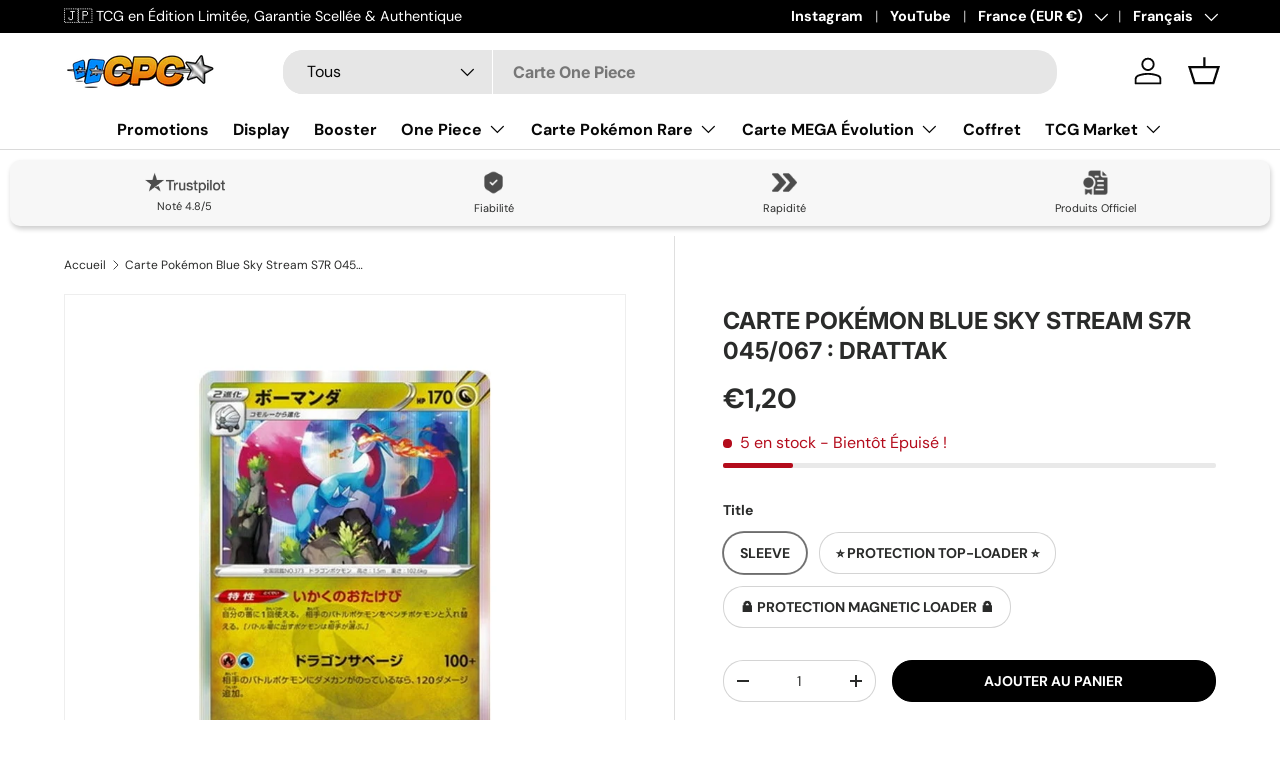

--- FILE ---
content_type: text/html; charset=utf-8
request_url: https://cartespokemon.com/products/carte-pokemon-blue-sky-stream-s7r-045-067-drattak
body_size: 89435
content:
<!doctype html>
<html class="no-js" lang="fr" dir="ltr">
<head><meta charset="utf-8">
<meta name="viewport" content="width=device-width,initial-scale=1">
<title>Carte Pokémon Blue Sky Stream S7R 045/067 : Drattak | Cartes Pokémon &ndash; CPC - Cartes Pokémon, One Piece &amp; Yu-Gi-Ho !</title><link rel="canonical" href="https://cartespokemon.com/products/carte-pokemon-blue-sky-stream-s7r-045-067-drattak"><link rel="icon" href="//cartespokemon.com/cdn/shop/files/logocpcfavicon.png?crop=center&height=48&v=1702882354&width=48" type="image/png">
  <link rel="apple-touch-icon" href="//cartespokemon.com/cdn/shop/files/logocpcfavicon.png?crop=center&height=180&v=1702882354&width=180"><meta name="description" content="Retrouve toutes les cartes de la série Blue Sky Stream sur CartesPokémon.Com !"><meta property="og:site_name" content="CPC - Cartes Pokémon, One Piece &amp; Yu-Gi-Ho !">
<meta property="og:url" content="https://cartespokemon.com/products/carte-pokemon-blue-sky-stream-s7r-045-067-drattak">
<meta property="og:title" content="Carte Pokémon Blue Sky Stream S7R 045/067 : Drattak | Cartes Pokémon">
<meta property="og:type" content="product">
<meta property="og:description" content="Retrouve toutes les cartes de la série Blue Sky Stream sur CartesPokémon.Com !"><meta property="og:image" content="http://cartespokemon.com/cdn/shop/files/carte-pokemon-blue-sky-stream-s7r-045067-drattak.png?crop=center&height=1200&v=1741474026&width=1200">
  <meta property="og:image:secure_url" content="https://cartespokemon.com/cdn/shop/files/carte-pokemon-blue-sky-stream-s7r-045067-drattak.png?crop=center&height=1200&v=1741474026&width=1200">
  <meta property="og:image:width" content="1100">
  <meta property="og:image:height" content="1100"><meta property="og:price:amount" content="1,20">
  <meta property="og:price:currency" content="EUR"><meta name="twitter:site" content="@cartespokemon_"><meta name="twitter:card" content="summary_large_image">
<meta name="twitter:title" content="Carte Pokémon Blue Sky Stream S7R 045/067 : Drattak | Cartes Pokémon">
<meta name="twitter:description" content="Retrouve toutes les cartes de la série Blue Sky Stream sur CartesPokémon.Com !">
<link rel="preload" href="//cartespokemon.com/cdn/shop/t/19/assets/main.css?v=27158137637402045581703738295" as="style"><style data-shopify>
@font-face {
  font-family: "DM Sans";
  font-weight: 400;
  font-style: normal;
  font-display: swap;
  src: url("//cartespokemon.com/cdn/fonts/dm_sans/dmsans_n4.ec80bd4dd7e1a334c969c265873491ae56018d72.woff2") format("woff2"),
       url("//cartespokemon.com/cdn/fonts/dm_sans/dmsans_n4.87bdd914d8a61247b911147ae68e754d695c58a6.woff") format("woff");
}
@font-face {
  font-family: "DM Sans";
  font-weight: 700;
  font-style: normal;
  font-display: swap;
  src: url("//cartespokemon.com/cdn/fonts/dm_sans/dmsans_n7.97e21d81502002291ea1de8aefb79170c6946ce5.woff2") format("woff2"),
       url("//cartespokemon.com/cdn/fonts/dm_sans/dmsans_n7.af5c214f5116410ca1d53a2090665620e78e2e1b.woff") format("woff");
}
@font-face {
  font-family: "DM Sans";
  font-weight: 400;
  font-style: italic;
  font-display: swap;
  src: url("//cartespokemon.com/cdn/fonts/dm_sans/dmsans_i4.b8fe05e69ee95d5a53155c346957d8cbf5081c1a.woff2") format("woff2"),
       url("//cartespokemon.com/cdn/fonts/dm_sans/dmsans_i4.403fe28ee2ea63e142575c0aa47684d65f8c23a0.woff") format("woff");
}
@font-face {
  font-family: "DM Sans";
  font-weight: 700;
  font-style: italic;
  font-display: swap;
  src: url("//cartespokemon.com/cdn/fonts/dm_sans/dmsans_i7.52b57f7d7342eb7255084623d98ab83fd96e7f9b.woff2") format("woff2"),
       url("//cartespokemon.com/cdn/fonts/dm_sans/dmsans_i7.d5e14ef18a1d4a8ce78a4187580b4eb1759c2eda.woff") format("woff");
}
@font-face {
  font-family: Inter;
  font-weight: 700;
  font-style: normal;
  font-display: swap;
  src: url("//cartespokemon.com/cdn/fonts/inter/inter_n7.02711e6b374660cfc7915d1afc1c204e633421e4.woff2") format("woff2"),
       url("//cartespokemon.com/cdn/fonts/inter/inter_n7.6dab87426f6b8813070abd79972ceaf2f8d3b012.woff") format("woff");
}
@font-face {
  font-family: "DM Sans";
  font-weight: 700;
  font-style: normal;
  font-display: swap;
  src: url("//cartespokemon.com/cdn/fonts/dm_sans/dmsans_n7.97e21d81502002291ea1de8aefb79170c6946ce5.woff2") format("woff2"),
       url("//cartespokemon.com/cdn/fonts/dm_sans/dmsans_n7.af5c214f5116410ca1d53a2090665620e78e2e1b.woff") format("woff");
}
:root {
      --bg-color: 255 255 255 / 1.0;
      --bg-color-og: 255 255 255 / 1.0;
      --heading-color: 42 43 42;
      --text-color: 42 43 42;
      --text-color-og: 42 43 42;
      --scrollbar-color: 42 43 42;
      --link-color: 42 43 42;
      --link-color-og: 42 43 42;
      --star-color: 255 159 28;--swatch-border-color-default: 212 213 212;
        --swatch-border-color-active: 149 149 149;
        --swatch-card-size: 24px;
        --swatch-variant-picker-size: 64px;--color-scheme-1-bg: 244 244 244 / 1.0;
      --color-scheme-1-grad: linear-gradient(180deg, rgba(244, 244, 244, 1), rgba(244, 244, 244, 1) 100%);
      --color-scheme-1-heading: 42 43 42;
      --color-scheme-1-text: 42 43 42;
      --color-scheme-1-btn-bg: 255 88 13;
      --color-scheme-1-btn-text: 255 255 255;
      --color-scheme-1-btn-bg-hover: 255 124 64;--color-scheme-2-bg: 42 43 42 / 1.0;
      --color-scheme-2-grad: linear-gradient(225deg, rgba(51, 59, 67, 0.88) 8%, rgba(41, 47, 54, 1) 56%, rgba(20, 20, 20, 1) 92%);
      --color-scheme-2-heading: 255 88 13;
      --color-scheme-2-text: 255 255 255;
      --color-scheme-2-btn-bg: 255 88 13;
      --color-scheme-2-btn-text: 255 255 255;
      --color-scheme-2-btn-bg-hover: 255 124 64;--color-scheme-3-bg: 255 88 13 / 1.0;
      --color-scheme-3-grad: linear-gradient(46deg, rgba(234, 73, 0, 1) 8%, rgba(234, 73, 0, 1) 32%, rgba(255, 88, 13, 0.88) 92%);
      --color-scheme-3-heading: 255 255 255;
      --color-scheme-3-text: 255 255 255;
      --color-scheme-3-btn-bg: 42 43 42;
      --color-scheme-3-btn-text: 255 255 255;
      --color-scheme-3-btn-bg-hover: 82 83 82;

      --drawer-bg-color: 255 255 255 / 1.0;
      --drawer-text-color: 42 43 42;

      --panel-bg-color: 244 244 244 / 1.0;
      --panel-heading-color: 42 43 42;
      --panel-text-color: 42 43 42;

      --in-stock-text-color: 44 126 63;
      --low-stock-text-color: 210 134 26;
      --very-low-stock-text-color: 180 12 28;
      --no-stock-text-color: 119 119 119;
      --no-stock-backordered-text-color: 119 119 119;

      --error-bg-color: 252 237 238;
      --error-text-color: 180 12 28;
      --success-bg-color: 232 246 234;
      --success-text-color: 44 126 63;
      --info-bg-color: 228 237 250;
      --info-text-color: 26 102 210;

      --heading-font-family: Inter, sans-serif;
      --heading-font-style: normal;
      --heading-font-weight: 700;
      --heading-scale-start: 4;

      --navigation-font-family: "DM Sans", sans-serif;
      --navigation-font-style: normal;
      --navigation-font-weight: 700;
      --heading-text-transform: uppercase;

      --subheading-text-transform: uppercase;
      --body-font-family: "DM Sans", sans-serif;
      --body-font-style: normal;
      --body-font-weight: 400;
      --body-font-size: 16;

      --section-gap: 48;
      --heading-gap: calc(8 * var(--space-unit));--grid-column-gap: 20px;--btn-bg-color: 0 0 0;
      --btn-bg-hover-color: 46 46 46;
      --btn-text-color: 255 255 255;
      --btn-bg-color-og: 0 0 0;
      --btn-text-color-og: 255 255 255;
      --btn-alt-bg-color: 0 0 0;
      --btn-alt-bg-alpha: 1.0;
      --btn-alt-text-color: 255 255 255;
      --btn-border-width: 1px;
      --btn-padding-y: 12px;

      
      --btn-border-radius: 20px;
      

      --btn-lg-border-radius: 50%;
      --btn-icon-border-radius: 50%;
      --input-with-btn-inner-radius: var(--btn-border-radius);
      --btn-text-transform: uppercase;

      --input-bg-color: 255 255 255 / 1.0;
      --input-text-color: 42 43 42;
      --input-border-width: 1px;
      --input-border-radius: 19px;
      --textarea-border-radius: 12px;
      --input-border-radius: 20px;
      --input-bg-color-diff-3: #f7f7f7;
      --input-bg-color-diff-6: #f0f0f0;

      --modal-border-radius: 16px;
      --modal-overlay-color: 0 0 0;
      --modal-overlay-opacity: 0.4;
      --drawer-border-radius: 16px;
      --overlay-border-radius: 0px;--custom-label-bg-color: 13 44 84;
      --custom-label-text-color: 255 255 255;--sale-label-bg-color: 44 126 63;
      --sale-label-text-color: 255 255 255;--sold-out-label-bg-color: 42 43 42;
      --sold-out-label-text-color: 255 255 255;--new-label-bg-color: 127 184 0;
      --new-label-text-color: 255 255 255;--preorder-label-bg-color: 0 166 237;
      --preorder-label-text-color: 255 255 255;

      --page-width: 1200px;
      --gutter-sm: 20px;
      --gutter-md: 32px;
      --gutter-lg: 64px;

      --payment-terms-bg-color: #ffffff;

      --coll-card-bg-color: #F9F9F9;
      --coll-card-border-color: #f2f2f2;--card-bg-color: #ffffff;
      --card-text-color: 38 38 43;
      --card-border-color: #f4f4f4;
        
          --aos-animate-duration: 0.6s;
        

        
          --aos-min-width: 0;
        
      

      --reading-width: 48em;
    }

    @media (max-width: 769px) {
      :root {
        --reading-width: 36em;
      }
    }
  </style><link rel="stylesheet" href="//cartespokemon.com/cdn/shop/t/19/assets/main.css?v=27158137637402045581703738295">
  <script src="//cartespokemon.com/cdn/shop/t/19/assets/main.js?v=47275864244975482431703738295" defer="defer"></script><link rel="preload" href="//cartespokemon.com/cdn/fonts/dm_sans/dmsans_n4.ec80bd4dd7e1a334c969c265873491ae56018d72.woff2" as="font" type="font/woff2" crossorigin fetchpriority="high"><link rel="preload" href="//cartespokemon.com/cdn/fonts/inter/inter_n7.02711e6b374660cfc7915d1afc1c204e633421e4.woff2" as="font" type="font/woff2" crossorigin fetchpriority="high"><script>window.performance && window.performance.mark && window.performance.mark('shopify.content_for_header.start');</script><meta name="google-site-verification" content="ZWG4q37H-wxTa0vDodQsP1WmmCxnnTxu8LAOIWtaz5E">
<meta id="shopify-digital-wallet" name="shopify-digital-wallet" content="/51168248008/digital_wallets/dialog">
<meta name="shopify-checkout-api-token" content="390eb4ce497ce6f8b2d5254f826c71b2">
<meta id="in-context-paypal-metadata" data-shop-id="51168248008" data-venmo-supported="false" data-environment="production" data-locale="fr_FR" data-paypal-v4="true" data-currency="EUR">
<link rel="alternate" hreflang="x-default" href="https://cartespokemon.com/products/carte-pokemon-blue-sky-stream-s7r-045-067-drattak">
<link rel="alternate" hreflang="fr" href="https://cartespokemon.com/products/carte-pokemon-blue-sky-stream-s7r-045-067-drattak">
<link rel="alternate" hreflang="de" href="https://cartespokemon.com/de/products/carte-pokemon-blue-sky-stream-s7r-045-067-drattak">
<link rel="alternate" hreflang="fr-BE" href="https://cartespokemon.com/fr-be/products/carte-pokemon-blue-sky-stream-s7r-045-067-drattak">
<link rel="alternate" hreflang="de-DE" href="https://cartespokemon.com/de-de/products/carte-pokemon-blue-sky-stream-s7r-045-067-drattak">
<link rel="alternate" hreflang="fr-US" href="https://cartespokemon.com/fr-us/products/carte-pokemon-blue-sky-stream-s7r-045-067-drattak">
<link rel="alternate" hreflang="fr-CH" href="https://cartespokemon.com/fr-ch/products/carte-pokemon-blue-sky-stream-s7r-045-067-drattak">
<link rel="alternate" hreflang="fr-IT" href="https://cartespokemon.com/fr-it/products/carte-pokemon-blue-sky-stream-s7r-045-067-drattak">
<link rel="alternate" hreflang="fr-ES" href="https://cartespokemon.com/fr-es/products/carte-pokemon-blue-sky-stream-s7r-045-067-drattak">
<link rel="alternate" hreflang="de-AT" href="https://cartespokemon.com/de-at/products/carte-pokemon-blue-sky-stream-s7r-045-067-drattak">
<link rel="alternate" hreflang="fr-CA" href="https://cartespokemon.com/fr-ca/products/carte-pokemon-blue-sky-stream-s7r-045-067-drattak">
<link rel="alternate" hreflang="fr-LU" href="https://cartespokemon.com/fr-lu/products/carte-pokemon-blue-sky-stream-s7r-045-067-drattak">
<link rel="alternate" hreflang="fr-MC" href="https://cartespokemon.com/fr-mc/products/carte-pokemon-blue-sky-stream-s7r-045-067-drattak">
<link rel="alternate" type="application/json+oembed" href="https://cartespokemon.com/products/carte-pokemon-blue-sky-stream-s7r-045-067-drattak.oembed">
<script async="async" src="/checkouts/internal/preloads.js?locale=fr-FR"></script>
<script id="shopify-features" type="application/json">{"accessToken":"390eb4ce497ce6f8b2d5254f826c71b2","betas":["rich-media-storefront-analytics"],"domain":"cartespokemon.com","predictiveSearch":true,"shopId":51168248008,"locale":"fr"}</script>
<script>var Shopify = Shopify || {};
Shopify.shop = "cartespokemoncom.myshopify.com";
Shopify.locale = "fr";
Shopify.currency = {"active":"EUR","rate":"1.0"};
Shopify.country = "FR";
Shopify.theme = {"name":"Search Bar like","id":138348298494,"schema_name":"Enterprise","schema_version":"1.4.1","theme_store_id":1657,"role":"main"};
Shopify.theme.handle = "null";
Shopify.theme.style = {"id":null,"handle":null};
Shopify.cdnHost = "cartespokemon.com/cdn";
Shopify.routes = Shopify.routes || {};
Shopify.routes.root = "/";</script>
<script type="module">!function(o){(o.Shopify=o.Shopify||{}).modules=!0}(window);</script>
<script>!function(o){function n(){var o=[];function n(){o.push(Array.prototype.slice.apply(arguments))}return n.q=o,n}var t=o.Shopify=o.Shopify||{};t.loadFeatures=n(),t.autoloadFeatures=n()}(window);</script>
<script id="shop-js-analytics" type="application/json">{"pageType":"product"}</script>
<script defer="defer" async type="module" src="//cartespokemon.com/cdn/shopifycloud/shop-js/modules/v2/client.init-shop-cart-sync_BcDpqI9l.fr.esm.js"></script>
<script defer="defer" async type="module" src="//cartespokemon.com/cdn/shopifycloud/shop-js/modules/v2/chunk.common_a1Rf5Dlz.esm.js"></script>
<script defer="defer" async type="module" src="//cartespokemon.com/cdn/shopifycloud/shop-js/modules/v2/chunk.modal_Djra7sW9.esm.js"></script>
<script type="module">
  await import("//cartespokemon.com/cdn/shopifycloud/shop-js/modules/v2/client.init-shop-cart-sync_BcDpqI9l.fr.esm.js");
await import("//cartespokemon.com/cdn/shopifycloud/shop-js/modules/v2/chunk.common_a1Rf5Dlz.esm.js");
await import("//cartespokemon.com/cdn/shopifycloud/shop-js/modules/v2/chunk.modal_Djra7sW9.esm.js");

  window.Shopify.SignInWithShop?.initShopCartSync?.({"fedCMEnabled":true,"windoidEnabled":true});

</script>
<script>(function() {
  var isLoaded = false;
  function asyncLoad() {
    if (isLoaded) return;
    isLoaded = true;
    var urls = ["https:\/\/plugins.crisp.chat\/urn:crisp.im:shopify:0\/website\/b6cd6ee7-6258-4642-9602-f28358e3c187\/load\/crisp?shop=cartespokemoncom.myshopify.com","https:\/\/plugins.crisp.chat\/urn:crisp.im:shopify:0\/assets\/scripts\/crisp-shopify.js?shop=cartespokemoncom.myshopify.com"];
    for (var i = 0; i < urls.length; i++) {
      var s = document.createElement('script');
      s.type = 'text/javascript';
      s.async = true;
      s.src = urls[i];
      var x = document.getElementsByTagName('script')[0];
      x.parentNode.insertBefore(s, x);
    }
  };
  if(window.attachEvent) {
    window.attachEvent('onload', asyncLoad);
  } else {
    window.addEventListener('load', asyncLoad, false);
  }
})();</script>
<script id="__st">var __st={"a":51168248008,"offset":3600,"reqid":"50916573-7879-4a34-b541-c0e5c65f1c18-1769275102","pageurl":"cartespokemon.com\/products\/carte-pokemon-blue-sky-stream-s7r-045-067-drattak","u":"9d0b81bcabb7","p":"product","rtyp":"product","rid":8828197994750};</script>
<script>window.ShopifyPaypalV4VisibilityTracking = true;</script>
<script id="captcha-bootstrap">!function(){'use strict';const t='contact',e='account',n='new_comment',o=[[t,t],['blogs',n],['comments',n],[t,'customer']],c=[[e,'customer_login'],[e,'guest_login'],[e,'recover_customer_password'],[e,'create_customer']],r=t=>t.map((([t,e])=>`form[action*='/${t}']:not([data-nocaptcha='true']) input[name='form_type'][value='${e}']`)).join(','),a=t=>()=>t?[...document.querySelectorAll(t)].map((t=>t.form)):[];function s(){const t=[...o],e=r(t);return a(e)}const i='password',u='form_key',d=['recaptcha-v3-token','g-recaptcha-response','h-captcha-response',i],f=()=>{try{return window.sessionStorage}catch{return}},m='__shopify_v',_=t=>t.elements[u];function p(t,e,n=!1){try{const o=window.sessionStorage,c=JSON.parse(o.getItem(e)),{data:r}=function(t){const{data:e,action:n}=t;return t[m]||n?{data:e,action:n}:{data:t,action:n}}(c);for(const[e,n]of Object.entries(r))t.elements[e]&&(t.elements[e].value=n);n&&o.removeItem(e)}catch(o){console.error('form repopulation failed',{error:o})}}const l='form_type',E='cptcha';function T(t){t.dataset[E]=!0}const w=window,h=w.document,L='Shopify',v='ce_forms',y='captcha';let A=!1;((t,e)=>{const n=(g='f06e6c50-85a8-45c8-87d0-21a2b65856fe',I='https://cdn.shopify.com/shopifycloud/storefront-forms-hcaptcha/ce_storefront_forms_captcha_hcaptcha.v1.5.2.iife.js',D={infoText:'Protégé par hCaptcha',privacyText:'Confidentialité',termsText:'Conditions'},(t,e,n)=>{const o=w[L][v],c=o.bindForm;if(c)return c(t,g,e,D).then(n);var r;o.q.push([[t,g,e,D],n]),r=I,A||(h.body.append(Object.assign(h.createElement('script'),{id:'captcha-provider',async:!0,src:r})),A=!0)});var g,I,D;w[L]=w[L]||{},w[L][v]=w[L][v]||{},w[L][v].q=[],w[L][y]=w[L][y]||{},w[L][y].protect=function(t,e){n(t,void 0,e),T(t)},Object.freeze(w[L][y]),function(t,e,n,w,h,L){const[v,y,A,g]=function(t,e,n){const i=e?o:[],u=t?c:[],d=[...i,...u],f=r(d),m=r(i),_=r(d.filter((([t,e])=>n.includes(e))));return[a(f),a(m),a(_),s()]}(w,h,L),I=t=>{const e=t.target;return e instanceof HTMLFormElement?e:e&&e.form},D=t=>v().includes(t);t.addEventListener('submit',(t=>{const e=I(t);if(!e)return;const n=D(e)&&!e.dataset.hcaptchaBound&&!e.dataset.recaptchaBound,o=_(e),c=g().includes(e)&&(!o||!o.value);(n||c)&&t.preventDefault(),c&&!n&&(function(t){try{if(!f())return;!function(t){const e=f();if(!e)return;const n=_(t);if(!n)return;const o=n.value;o&&e.removeItem(o)}(t);const e=Array.from(Array(32),(()=>Math.random().toString(36)[2])).join('');!function(t,e){_(t)||t.append(Object.assign(document.createElement('input'),{type:'hidden',name:u})),t.elements[u].value=e}(t,e),function(t,e){const n=f();if(!n)return;const o=[...t.querySelectorAll(`input[type='${i}']`)].map((({name:t})=>t)),c=[...d,...o],r={};for(const[a,s]of new FormData(t).entries())c.includes(a)||(r[a]=s);n.setItem(e,JSON.stringify({[m]:1,action:t.action,data:r}))}(t,e)}catch(e){console.error('failed to persist form',e)}}(e),e.submit())}));const S=(t,e)=>{t&&!t.dataset[E]&&(n(t,e.some((e=>e===t))),T(t))};for(const o of['focusin','change'])t.addEventListener(o,(t=>{const e=I(t);D(e)&&S(e,y())}));const B=e.get('form_key'),M=e.get(l),P=B&&M;t.addEventListener('DOMContentLoaded',(()=>{const t=y();if(P)for(const e of t)e.elements[l].value===M&&p(e,B);[...new Set([...A(),...v().filter((t=>'true'===t.dataset.shopifyCaptcha))])].forEach((e=>S(e,t)))}))}(h,new URLSearchParams(w.location.search),n,t,e,['guest_login'])})(!0,!1)}();</script>
<script integrity="sha256-4kQ18oKyAcykRKYeNunJcIwy7WH5gtpwJnB7kiuLZ1E=" data-source-attribution="shopify.loadfeatures" defer="defer" src="//cartespokemon.com/cdn/shopifycloud/storefront/assets/storefront/load_feature-a0a9edcb.js" crossorigin="anonymous"></script>
<script data-source-attribution="shopify.dynamic_checkout.dynamic.init">var Shopify=Shopify||{};Shopify.PaymentButton=Shopify.PaymentButton||{isStorefrontPortableWallets:!0,init:function(){window.Shopify.PaymentButton.init=function(){};var t=document.createElement("script");t.src="https://cartespokemon.com/cdn/shopifycloud/portable-wallets/latest/portable-wallets.fr.js",t.type="module",document.head.appendChild(t)}};
</script>
<script data-source-attribution="shopify.dynamic_checkout.buyer_consent">
  function portableWalletsHideBuyerConsent(e){var t=document.getElementById("shopify-buyer-consent"),n=document.getElementById("shopify-subscription-policy-button");t&&n&&(t.classList.add("hidden"),t.setAttribute("aria-hidden","true"),n.removeEventListener("click",e))}function portableWalletsShowBuyerConsent(e){var t=document.getElementById("shopify-buyer-consent"),n=document.getElementById("shopify-subscription-policy-button");t&&n&&(t.classList.remove("hidden"),t.removeAttribute("aria-hidden"),n.addEventListener("click",e))}window.Shopify?.PaymentButton&&(window.Shopify.PaymentButton.hideBuyerConsent=portableWalletsHideBuyerConsent,window.Shopify.PaymentButton.showBuyerConsent=portableWalletsShowBuyerConsent);
</script>
<script data-source-attribution="shopify.dynamic_checkout.cart.bootstrap">document.addEventListener("DOMContentLoaded",(function(){function t(){return document.querySelector("shopify-accelerated-checkout-cart, shopify-accelerated-checkout")}if(t())Shopify.PaymentButton.init();else{new MutationObserver((function(e,n){t()&&(Shopify.PaymentButton.init(),n.disconnect())})).observe(document.body,{childList:!0,subtree:!0})}}));
</script>
<link id="shopify-accelerated-checkout-styles" rel="stylesheet" media="screen" href="https://cartespokemon.com/cdn/shopifycloud/portable-wallets/latest/accelerated-checkout-backwards-compat.css" crossorigin="anonymous">
<style id="shopify-accelerated-checkout-cart">
        #shopify-buyer-consent {
  margin-top: 1em;
  display: inline-block;
  width: 100%;
}

#shopify-buyer-consent.hidden {
  display: none;
}

#shopify-subscription-policy-button {
  background: none;
  border: none;
  padding: 0;
  text-decoration: underline;
  font-size: inherit;
  cursor: pointer;
}

#shopify-subscription-policy-button::before {
  box-shadow: none;
}

      </style>
<script id="sections-script" data-sections="header,footer" defer="defer" src="//cartespokemon.com/cdn/shop/t/19/compiled_assets/scripts.js?v=6379"></script>
<script>window.performance && window.performance.mark && window.performance.mark('shopify.content_for_header.end');</script>

    <script src="//cartespokemon.com/cdn/shop/t/19/assets/animate-on-scroll.js?v=15249566486942820451703738294" defer="defer"></script>
    <link rel="stylesheet" href="//cartespokemon.com/cdn/shop/t/19/assets/animate-on-scroll.css?v=116194678796051782541703738294">
  

  <script>document.documentElement.className = document.documentElement.className.replace('no-js', 'js');</script><!-- CC Custom Head Start --><!-- CC Custom Head End -->


    

    
  
<!--Gem_Page_Header_Script-->
    


<!--End_Gem_Page_Header_Script-->
<!-- BEGIN app block: shopify://apps/blockify-fraud-filter/blocks/app_embed/2e3e0ba5-0e70-447a-9ec5-3bf76b5ef12e --> 
 
 
    <script>
        window.blockifyShopIdentifier = "cartespokemoncom.myshopify.com";
        window.ipBlockerMetafields = "{\"showOverlayByPass\":false,\"disableSpyExtensions\":false,\"blockUnknownBots\":false,\"activeApp\":true,\"blockByMetafield\":true,\"visitorAnalytic\":false,\"showWatermark\":true,\"token\":\"eyJhbGciOiJIUzI1NiIsInR5cCI6IkpXVCJ9.eyJzaG9wIjoiY2FydGVzcG9rZW1vbmNvbS5teXNob3BpZnkuY29tIiwiaWF0IjoxNzU1NjYxNTc3fQ.lXvbMixQFv2I4CinHivAS94Rcv0MQtF-jSjVznWwT8M\"}";
        window.blockifyRules = "{\"whitelist\":[],\"blacklist\":[{\"id\":935106,\"type\":\"1\",\"country\":\"IE\",\"criteria\":\"3\",\"priority\":\"1\"},{\"id\":1361821,\"type\":\"1\",\"country\":\"CN\",\"criteria\":\"3\",\"priority\":\"1\"}]}";
        window.ipblockerBlockTemplate = "{\"customCss\":\"#blockify---container{--bg-blockify: #fff;position:relative}#blockify---container::after{content:'';position:absolute;inset:0;background-repeat:no-repeat !important;background-size:cover !important;background:var(--bg-blockify);z-index:0}#blockify---container #blockify---container__inner{display:flex;flex-direction:column;align-items:center;position:relative;z-index:1}#blockify---container #blockify---container__inner #blockify-block-content{display:flex;flex-direction:column;align-items:center;text-align:center}#blockify---container #blockify---container__inner #blockify-block-content #blockify-block-superTitle{display:none !important}#blockify---container #blockify---container__inner #blockify-block-content #blockify-block-title{font-size:313%;font-weight:bold;margin-top:1em}@media only screen and (min-width: 768px) and (max-width: 1199px){#blockify---container #blockify---container__inner #blockify-block-content #blockify-block-title{font-size:188%}}@media only screen and (max-width: 767px){#blockify---container #blockify---container__inner #blockify-block-content #blockify-block-title{font-size:107%}}#blockify---container #blockify---container__inner #blockify-block-content #blockify-block-description{font-size:125%;margin:1.5em;line-height:1.5}@media only screen and (min-width: 768px) and (max-width: 1199px){#blockify---container #blockify---container__inner #blockify-block-content #blockify-block-description{font-size:88%}}@media only screen and (max-width: 767px){#blockify---container #blockify---container__inner #blockify-block-content #blockify-block-description{font-size:107%}}#blockify---container #blockify---container__inner #blockify-block-content #blockify-block-description #blockify-block-text-blink{display:none !important}#blockify---container #blockify---container__inner #blockify-logo-block-image{position:relative;width:400px;height:auto;max-height:300px}@media only screen and (max-width: 767px){#blockify---container #blockify---container__inner #blockify-logo-block-image{width:200px}}#blockify---container #blockify---container__inner #blockify-logo-block-image::before{content:'';display:block;padding-bottom:56.2%}#blockify---container #blockify---container__inner #blockify-logo-block-image img{position:absolute;top:0;left:0;width:100%;height:100%;object-fit:contain}\\n\",\"logoImage\":{\"active\":true,\"value\":\"https:\/\/storage.synctrack.io\/megamind-fraud\/assets\/default-thumbnail.png\",\"altText\":\"Red octagonal stop sign with a black hand symbol in the center, indicating a warning or prohibition\"},\"superTitle\":{\"active\":false,\"text\":\"403\",\"color\":\"#899df1\"},\"title\":{\"active\":true,\"text\":\"Access Denied\",\"color\":\"#000\"},\"description\":{\"active\":true,\"text\":\"The site owner may have set restrictions that prevent you from accessing the site. Please contact the site owner for access.\",\"color\":\"#000\"},\"background\":{\"active\":true,\"value\":\"#fff\",\"type\":\"1\",\"colorFrom\":null,\"colorTo\":null}}";

        
            window.blockifyProductCollections = [447945244926,325482152136,455732920574,401780637950];
        
    </script>
<link href="https://cdn.shopify.com/extensions/019bea0a-6f63-7f1b-93b2-6770ff27b19c/blockify-shopify-289/assets/blockify-embed.min.js" as="script" type="text/javascript" rel="preload"><link href="https://cdn.shopify.com/extensions/019bea0a-6f63-7f1b-93b2-6770ff27b19c/blockify-shopify-289/assets/prevent-bypass-script.min.js" as="script" type="text/javascript" rel="preload">
<script type="text/javascript">
    window.blockifyBaseUrl = 'https://fraud.blockifyapp.com/s/api';
    window.blockifyPublicUrl = 'https://fraud.blockifyapp.com/s/api/public';
    window.bucketUrl = 'https://storage.synctrack.io/megamind-fraud';
    window.storefrontApiUrl  = 'https://fraud.blockifyapp.com/p/api';
</script>
<script type="text/javascript">
  window.blockifyChecking = true;
</script>
<script id="blockifyScriptByPass" type="text/javascript" src=https://cdn.shopify.com/extensions/019bea0a-6f63-7f1b-93b2-6770ff27b19c/blockify-shopify-289/assets/prevent-bypass-script.min.js async></script>
<script id="blockifyScriptTag" type="text/javascript" src=https://cdn.shopify.com/extensions/019bea0a-6f63-7f1b-93b2-6770ff27b19c/blockify-shopify-289/assets/blockify-embed.min.js async></script>


<!-- END app block --><!-- BEGIN app block: shopify://apps/klaviyo-email-marketing-sms/blocks/klaviyo-onsite-embed/2632fe16-c075-4321-a88b-50b567f42507 -->












  <script async src="https://static.klaviyo.com/onsite/js/Xb4AJ8/klaviyo.js?company_id=Xb4AJ8"></script>
  <script>!function(){if(!window.klaviyo){window._klOnsite=window._klOnsite||[];try{window.klaviyo=new Proxy({},{get:function(n,i){return"push"===i?function(){var n;(n=window._klOnsite).push.apply(n,arguments)}:function(){for(var n=arguments.length,o=new Array(n),w=0;w<n;w++)o[w]=arguments[w];var t="function"==typeof o[o.length-1]?o.pop():void 0,e=new Promise((function(n){window._klOnsite.push([i].concat(o,[function(i){t&&t(i),n(i)}]))}));return e}}})}catch(n){window.klaviyo=window.klaviyo||[],window.klaviyo.push=function(){var n;(n=window._klOnsite).push.apply(n,arguments)}}}}();</script>

  
    <script id="viewed_product">
      if (item == null) {
        var _learnq = _learnq || [];

        var MetafieldReviews = null
        var MetafieldYotpoRating = null
        var MetafieldYotpoCount = null
        var MetafieldLooxRating = null
        var MetafieldLooxCount = null
        var okendoProduct = null
        var okendoProductReviewCount = null
        var okendoProductReviewAverageValue = null
        try {
          // The following fields are used for Customer Hub recently viewed in order to add reviews.
          // This information is not part of __kla_viewed. Instead, it is part of __kla_viewed_reviewed_items
          MetafieldReviews = {"rating_count":0};
          MetafieldYotpoRating = null
          MetafieldYotpoCount = null
          MetafieldLooxRating = null
          MetafieldLooxCount = null

          okendoProduct = null
          // If the okendo metafield is not legacy, it will error, which then requires the new json formatted data
          if (okendoProduct && 'error' in okendoProduct) {
            okendoProduct = null
          }
          okendoProductReviewCount = okendoProduct ? okendoProduct.reviewCount : null
          okendoProductReviewAverageValue = okendoProduct ? okendoProduct.reviewAverageValue : null
        } catch (error) {
          console.error('Error in Klaviyo onsite reviews tracking:', error);
        }

        var item = {
          Name: "Carte Pokémon Blue Sky Stream S7R 045\/067 : Drattak",
          ProductID: 8828197994750,
          Categories: ["All Single Cards Product","Carte Pokémon Blue Sky Stream S7R","Cartes en réduction \u003c100","Cartes Pokémon Évolution Céleste"],
          ImageURL: "https://cartespokemon.com/cdn/shop/files/carte-pokemon-blue-sky-stream-s7r-045067-drattak_grande.png?v=1741474026",
          URL: "https://cartespokemon.com/products/carte-pokemon-blue-sky-stream-s7r-045-067-drattak",
          Brand: "Cartes Pokémon",
          Price: "€1,20",
          Value: "1,20",
          CompareAtPrice: "€0,00"
        };
        _learnq.push(['track', 'Viewed Product', item]);
        _learnq.push(['trackViewedItem', {
          Title: item.Name,
          ItemId: item.ProductID,
          Categories: item.Categories,
          ImageUrl: item.ImageURL,
          Url: item.URL,
          Metadata: {
            Brand: item.Brand,
            Price: item.Price,
            Value: item.Value,
            CompareAtPrice: item.CompareAtPrice
          },
          metafields:{
            reviews: MetafieldReviews,
            yotpo:{
              rating: MetafieldYotpoRating,
              count: MetafieldYotpoCount,
            },
            loox:{
              rating: MetafieldLooxRating,
              count: MetafieldLooxCount,
            },
            okendo: {
              rating: okendoProductReviewAverageValue,
              count: okendoProductReviewCount,
            }
          }
        }]);
      }
    </script>
  




  <script>
    window.klaviyoReviewsProductDesignMode = false
  </script>







<!-- END app block --><!-- BEGIN app block: shopify://apps/crisp-live-chat-chatbot/blocks/app-embed/5c3cfd5f-01d4-496a-891b-f98ecf27ff08 --><script>
  if ("b6cd6ee7-6258-4642-9602-f28358e3c187") {
    let _locale = "";

    window.CRISP_READY_TRIGGER = function () {
      window.CRISP_SESSION_ID = $crisp.get("session:identifier");
      postCart();
      postCustomerID();

      // Set session segment (only after first message is sent)
      $crisp.push(["on", "message:sent", () => {
        $crisp.push(["set", "session:segments", [["shopify"]]]);
        $crisp.push(["off", "message:sent"]);
      }])
    };

    if (window?.Weglot?.getCurrentLang && typeof(typeof(Weglot?.getCurrentLang) === "function")) {
      _locale = Weglot?.getCurrentLang();
    } else if (Shopify?.locale) {
      _locale = Shopify.locale;
    }

    if (_locale) {
      CRISP_RUNTIME_CONFIG = {
        locale : _locale
      };
    }

    window.$crisp=[];
    window.CRISP_WEBSITE_ID="b6cd6ee7-6258-4642-9602-f28358e3c187";
    (function(){d=document;s=d.createElement("script");
      s.src="https://client.crisp.chat/l.js";
      s.async=1;
      d.getElementsByTagName("head")[0].appendChild(s);
    })();
  }
</script>

<!-- END app block --><!-- BEGIN app block: shopify://apps/seo-king/blocks/seo-king-jsonld-organization/4aa30173-495d-4e49-b377-c5ee4024262f -->

<script type="application/ld+json">
  {
    "@context": "https://schema.org/",
    "@type": "Organization",
    "url": "https://cartespokemon.com/",
	"@id": "https://cartespokemon.com/#organization",
    "name": "CPC - Cartes Pokémon, One Piece &amp; Yu-Gi-Ho !",
    "hasMerchantReturnPolicy": {
      "@type": "MerchantReturnPolicy",
      "merchantReturnLink": "https:\/\/cartespokemon.com\/policies\/refund-policy",
	  "url": "https:\/\/cartespokemon.com\/policies\/refund-policy",
	  "returnPolicyCountry": "JP",
	  "applicableCountry": ["US","GB","JP","DE","FR","CA","BR","AU","ES","IT","NL","SE","NO","HR","EE","AT","SA","AE","ZA","CZ","IL","AR","CL","CO","GR","RO","PE"],
	  "merchantReturnDays": 30,
      "refundType": "https://schema.org/FullRefund",
      "returnFees": "https://schema.org/ReturnFeesCustomerResponsibility",
	  "returnMethod": "https://schema.org/ReturnByMail",
	  "returnPolicyCategory": "https://schema.org/MerchantReturnFiniteReturnWindow"
    },"description": "Découvrez les dernières Cartes Pokémon en direct du Japon. Produits Officiels du Pokémon Center et accessoires pour les joueurs TCG et collectionneurs.","sameAs": []
  }
</script>




<!-- END app block --><!-- BEGIN app block: shopify://apps/seo-king/blocks/seo-king-robots-preview-image/4aa30173-495d-4e49-b377-c5ee4024262f --><meta name="robots" content="max-image-preview:large">


<!-- END app block --><!-- BEGIN app block: shopify://apps/seo-king/blocks/seo-king-jsonld-breadcrumb/4aa30173-495d-4e49-b377-c5ee4024262f --><script type="application/ld+json">
		{
			"@context": "https://schema.org/",
			"@type": "BreadcrumbList",
			"name": "CPC - Cartes Pokémon, One Piece &amp; Yu-Gi-Ho ! Breadcrumbs",
			"itemListElement": [{
					"@type": "ListItem",
					"position": 1,
					"item": {
						"@type": "WebPage",
						"@id": "https://cartespokemon.com/",
						"name": "CPC - Cartes Pokémon, One Piece &amp; Yu-Gi-Ho !",
						"url": "https://cartespokemon.com/"
					}
				},{
					"@type": "ListItem",
					"position": 2,
					"item": {
						"@type": "WebPage",
						"@id": "https://cartespokemon.com/collections",
						"name": "Collections",
						"url": "https://cartespokemon.com/collections"
					}
				},{
					"@type": "ListItem",
					"position": 3,
					"item": {
						"@type": "WebPage",
						"@id": "https://cartespokemon.com/collections/all-single-cards-product",
						"name": "All Single Cards Product",
						"url": "https://cartespokemon.com/collections/all-single-cards-product"
					}
				},{
				"@type": "ListItem",
				"position": 4,
				"item": {
					"@type": "WebPage",
					"@id": "https://cartespokemon.com/products/carte-pokemon-blue-sky-stream-s7r-045-067-drattak",
					"name": "Carte Pokémon Blue Sky Stream S7R 045/067 : Drattak | Cartes Pokémon",
					"url": "https://cartespokemon.com/products/carte-pokemon-blue-sky-stream-s7r-045-067-drattak"
				}
			}

		]
	}
	</script><!-- END app block --><script src="https://cdn.shopify.com/extensions/019b03f2-1cc6-73dd-a349-2821a944dacf/crisp-chatbox-14/assets/crisp.js" type="text/javascript" defer="defer"></script>
<link href="https://monorail-edge.shopifysvc.com" rel="dns-prefetch">
<script>(function(){if ("sendBeacon" in navigator && "performance" in window) {try {var session_token_from_headers = performance.getEntriesByType('navigation')[0].serverTiming.find(x => x.name == '_s').description;} catch {var session_token_from_headers = undefined;}var session_cookie_matches = document.cookie.match(/_shopify_s=([^;]*)/);var session_token_from_cookie = session_cookie_matches && session_cookie_matches.length === 2 ? session_cookie_matches[1] : "";var session_token = session_token_from_headers || session_token_from_cookie || "";function handle_abandonment_event(e) {var entries = performance.getEntries().filter(function(entry) {return /monorail-edge.shopifysvc.com/.test(entry.name);});if (!window.abandonment_tracked && entries.length === 0) {window.abandonment_tracked = true;var currentMs = Date.now();var navigation_start = performance.timing.navigationStart;var payload = {shop_id: 51168248008,url: window.location.href,navigation_start,duration: currentMs - navigation_start,session_token,page_type: "product"};window.navigator.sendBeacon("https://monorail-edge.shopifysvc.com/v1/produce", JSON.stringify({schema_id: "online_store_buyer_site_abandonment/1.1",payload: payload,metadata: {event_created_at_ms: currentMs,event_sent_at_ms: currentMs}}));}}window.addEventListener('pagehide', handle_abandonment_event);}}());</script>
<script id="web-pixels-manager-setup">(function e(e,d,r,n,o){if(void 0===o&&(o={}),!Boolean(null===(a=null===(i=window.Shopify)||void 0===i?void 0:i.analytics)||void 0===a?void 0:a.replayQueue)){var i,a;window.Shopify=window.Shopify||{};var t=window.Shopify;t.analytics=t.analytics||{};var s=t.analytics;s.replayQueue=[],s.publish=function(e,d,r){return s.replayQueue.push([e,d,r]),!0};try{self.performance.mark("wpm:start")}catch(e){}var l=function(){var e={modern:/Edge?\/(1{2}[4-9]|1[2-9]\d|[2-9]\d{2}|\d{4,})\.\d+(\.\d+|)|Firefox\/(1{2}[4-9]|1[2-9]\d|[2-9]\d{2}|\d{4,})\.\d+(\.\d+|)|Chrom(ium|e)\/(9{2}|\d{3,})\.\d+(\.\d+|)|(Maci|X1{2}).+ Version\/(15\.\d+|(1[6-9]|[2-9]\d|\d{3,})\.\d+)([,.]\d+|)( \(\w+\)|)( Mobile\/\w+|) Safari\/|Chrome.+OPR\/(9{2}|\d{3,})\.\d+\.\d+|(CPU[ +]OS|iPhone[ +]OS|CPU[ +]iPhone|CPU IPhone OS|CPU iPad OS)[ +]+(15[._]\d+|(1[6-9]|[2-9]\d|\d{3,})[._]\d+)([._]\d+|)|Android:?[ /-](13[3-9]|1[4-9]\d|[2-9]\d{2}|\d{4,})(\.\d+|)(\.\d+|)|Android.+Firefox\/(13[5-9]|1[4-9]\d|[2-9]\d{2}|\d{4,})\.\d+(\.\d+|)|Android.+Chrom(ium|e)\/(13[3-9]|1[4-9]\d|[2-9]\d{2}|\d{4,})\.\d+(\.\d+|)|SamsungBrowser\/([2-9]\d|\d{3,})\.\d+/,legacy:/Edge?\/(1[6-9]|[2-9]\d|\d{3,})\.\d+(\.\d+|)|Firefox\/(5[4-9]|[6-9]\d|\d{3,})\.\d+(\.\d+|)|Chrom(ium|e)\/(5[1-9]|[6-9]\d|\d{3,})\.\d+(\.\d+|)([\d.]+$|.*Safari\/(?![\d.]+ Edge\/[\d.]+$))|(Maci|X1{2}).+ Version\/(10\.\d+|(1[1-9]|[2-9]\d|\d{3,})\.\d+)([,.]\d+|)( \(\w+\)|)( Mobile\/\w+|) Safari\/|Chrome.+OPR\/(3[89]|[4-9]\d|\d{3,})\.\d+\.\d+|(CPU[ +]OS|iPhone[ +]OS|CPU[ +]iPhone|CPU IPhone OS|CPU iPad OS)[ +]+(10[._]\d+|(1[1-9]|[2-9]\d|\d{3,})[._]\d+)([._]\d+|)|Android:?[ /-](13[3-9]|1[4-9]\d|[2-9]\d{2}|\d{4,})(\.\d+|)(\.\d+|)|Mobile Safari.+OPR\/([89]\d|\d{3,})\.\d+\.\d+|Android.+Firefox\/(13[5-9]|1[4-9]\d|[2-9]\d{2}|\d{4,})\.\d+(\.\d+|)|Android.+Chrom(ium|e)\/(13[3-9]|1[4-9]\d|[2-9]\d{2}|\d{4,})\.\d+(\.\d+|)|Android.+(UC? ?Browser|UCWEB|U3)[ /]?(15\.([5-9]|\d{2,})|(1[6-9]|[2-9]\d|\d{3,})\.\d+)\.\d+|SamsungBrowser\/(5\.\d+|([6-9]|\d{2,})\.\d+)|Android.+MQ{2}Browser\/(14(\.(9|\d{2,})|)|(1[5-9]|[2-9]\d|\d{3,})(\.\d+|))(\.\d+|)|K[Aa][Ii]OS\/(3\.\d+|([4-9]|\d{2,})\.\d+)(\.\d+|)/},d=e.modern,r=e.legacy,n=navigator.userAgent;return n.match(d)?"modern":n.match(r)?"legacy":"unknown"}(),u="modern"===l?"modern":"legacy",c=(null!=n?n:{modern:"",legacy:""})[u],f=function(e){return[e.baseUrl,"/wpm","/b",e.hashVersion,"modern"===e.buildTarget?"m":"l",".js"].join("")}({baseUrl:d,hashVersion:r,buildTarget:u}),m=function(e){var d=e.version,r=e.bundleTarget,n=e.surface,o=e.pageUrl,i=e.monorailEndpoint;return{emit:function(e){var a=e.status,t=e.errorMsg,s=(new Date).getTime(),l=JSON.stringify({metadata:{event_sent_at_ms:s},events:[{schema_id:"web_pixels_manager_load/3.1",payload:{version:d,bundle_target:r,page_url:o,status:a,surface:n,error_msg:t},metadata:{event_created_at_ms:s}}]});if(!i)return console&&console.warn&&console.warn("[Web Pixels Manager] No Monorail endpoint provided, skipping logging."),!1;try{return self.navigator.sendBeacon.bind(self.navigator)(i,l)}catch(e){}var u=new XMLHttpRequest;try{return u.open("POST",i,!0),u.setRequestHeader("Content-Type","text/plain"),u.send(l),!0}catch(e){return console&&console.warn&&console.warn("[Web Pixels Manager] Got an unhandled error while logging to Monorail."),!1}}}}({version:r,bundleTarget:l,surface:e.surface,pageUrl:self.location.href,monorailEndpoint:e.monorailEndpoint});try{o.browserTarget=l,function(e){var d=e.src,r=e.async,n=void 0===r||r,o=e.onload,i=e.onerror,a=e.sri,t=e.scriptDataAttributes,s=void 0===t?{}:t,l=document.createElement("script"),u=document.querySelector("head"),c=document.querySelector("body");if(l.async=n,l.src=d,a&&(l.integrity=a,l.crossOrigin="anonymous"),s)for(var f in s)if(Object.prototype.hasOwnProperty.call(s,f))try{l.dataset[f]=s[f]}catch(e){}if(o&&l.addEventListener("load",o),i&&l.addEventListener("error",i),u)u.appendChild(l);else{if(!c)throw new Error("Did not find a head or body element to append the script");c.appendChild(l)}}({src:f,async:!0,onload:function(){if(!function(){var e,d;return Boolean(null===(d=null===(e=window.Shopify)||void 0===e?void 0:e.analytics)||void 0===d?void 0:d.initialized)}()){var d=window.webPixelsManager.init(e)||void 0;if(d){var r=window.Shopify.analytics;r.replayQueue.forEach((function(e){var r=e[0],n=e[1],o=e[2];d.publishCustomEvent(r,n,o)})),r.replayQueue=[],r.publish=d.publishCustomEvent,r.visitor=d.visitor,r.initialized=!0}}},onerror:function(){return m.emit({status:"failed",errorMsg:"".concat(f," has failed to load")})},sri:function(e){var d=/^sha384-[A-Za-z0-9+/=]+$/;return"string"==typeof e&&d.test(e)}(c)?c:"",scriptDataAttributes:o}),m.emit({status:"loading"})}catch(e){m.emit({status:"failed",errorMsg:(null==e?void 0:e.message)||"Unknown error"})}}})({shopId: 51168248008,storefrontBaseUrl: "https://cartespokemon.com",extensionsBaseUrl: "https://extensions.shopifycdn.com/cdn/shopifycloud/web-pixels-manager",monorailEndpoint: "https://monorail-edge.shopifysvc.com/unstable/produce_batch",surface: "storefront-renderer",enabledBetaFlags: ["2dca8a86"],webPixelsConfigList: [{"id":"1702428926","configuration":"{\"accountID\":\"Xb4AJ8\",\"webPixelConfig\":\"eyJlbmFibGVBZGRlZFRvQ2FydEV2ZW50cyI6IHRydWV9\"}","eventPayloadVersion":"v1","runtimeContext":"STRICT","scriptVersion":"524f6c1ee37bacdca7657a665bdca589","type":"APP","apiClientId":123074,"privacyPurposes":["ANALYTICS","MARKETING"],"dataSharingAdjustments":{"protectedCustomerApprovalScopes":["read_customer_address","read_customer_email","read_customer_name","read_customer_personal_data","read_customer_phone"]}},{"id":"463470846","configuration":"{\"config\":\"{\\\"pixel_id\\\":\\\"G-XC5PRW0GQP\\\",\\\"target_country\\\":\\\"FR\\\",\\\"gtag_events\\\":[{\\\"type\\\":\\\"search\\\",\\\"action_label\\\":[\\\"G-XC5PRW0GQP\\\",\\\"AW-428073979\\\/A2dhCLb3o_YBEPvHj8wB\\\"]},{\\\"type\\\":\\\"begin_checkout\\\",\\\"action_label\\\":[\\\"G-XC5PRW0GQP\\\",\\\"AW-428073979\\\/h4APCLP3o_YBEPvHj8wB\\\"]},{\\\"type\\\":\\\"view_item\\\",\\\"action_label\\\":[\\\"G-XC5PRW0GQP\\\",\\\"AW-428073979\\\/KCSICK33o_YBEPvHj8wB\\\",\\\"MC-LYZ9X520CZ\\\"]},{\\\"type\\\":\\\"purchase\\\",\\\"action_label\\\":[\\\"G-XC5PRW0GQP\\\",\\\"AW-428073979\\\/6xrbCKr3o_YBEPvHj8wB\\\",\\\"MC-LYZ9X520CZ\\\"]},{\\\"type\\\":\\\"page_view\\\",\\\"action_label\\\":[\\\"G-XC5PRW0GQP\\\",\\\"AW-428073979\\\/tWS8CKf3o_YBEPvHj8wB\\\",\\\"MC-LYZ9X520CZ\\\"]},{\\\"type\\\":\\\"add_payment_info\\\",\\\"action_label\\\":[\\\"G-XC5PRW0GQP\\\",\\\"AW-428073979\\\/1H1_CLn3o_YBEPvHj8wB\\\"]},{\\\"type\\\":\\\"add_to_cart\\\",\\\"action_label\\\":[\\\"G-XC5PRW0GQP\\\",\\\"AW-428073979\\\/y6lACLD3o_YBEPvHj8wB\\\"]}],\\\"enable_monitoring_mode\\\":false}\"}","eventPayloadVersion":"v1","runtimeContext":"OPEN","scriptVersion":"b2a88bafab3e21179ed38636efcd8a93","type":"APP","apiClientId":1780363,"privacyPurposes":[],"dataSharingAdjustments":{"protectedCustomerApprovalScopes":["read_customer_address","read_customer_email","read_customer_name","read_customer_personal_data","read_customer_phone"]}},{"id":"446988542","configuration":"{\"pixel_id\":\"843361584665391\",\"pixel_type\":\"facebook_pixel\"}","eventPayloadVersion":"v1","runtimeContext":"OPEN","scriptVersion":"ca16bc87fe92b6042fbaa3acc2fbdaa6","type":"APP","apiClientId":2329312,"privacyPurposes":["ANALYTICS","MARKETING","SALE_OF_DATA"],"dataSharingAdjustments":{"protectedCustomerApprovalScopes":["read_customer_address","read_customer_email","read_customer_name","read_customer_personal_data","read_customer_phone"]}},{"id":"shopify-app-pixel","configuration":"{}","eventPayloadVersion":"v1","runtimeContext":"STRICT","scriptVersion":"0450","apiClientId":"shopify-pixel","type":"APP","privacyPurposes":["ANALYTICS","MARKETING"]},{"id":"shopify-custom-pixel","eventPayloadVersion":"v1","runtimeContext":"LAX","scriptVersion":"0450","apiClientId":"shopify-pixel","type":"CUSTOM","privacyPurposes":["ANALYTICS","MARKETING"]}],isMerchantRequest: false,initData: {"shop":{"name":"CPC - Cartes Pokémon, One Piece \u0026 Yu-Gi-Ho !","paymentSettings":{"currencyCode":"EUR"},"myshopifyDomain":"cartespokemoncom.myshopify.com","countryCode":"JP","storefrontUrl":"https:\/\/cartespokemon.com"},"customer":null,"cart":null,"checkout":null,"productVariants":[{"price":{"amount":1.2,"currencyCode":"EUR"},"product":{"title":"Carte Pokémon Blue Sky Stream S7R 045\/067 : Drattak","vendor":"Cartes Pokémon","id":"8828197994750","untranslatedTitle":"Carte Pokémon Blue Sky Stream S7R 045\/067 : Drattak","url":"\/products\/carte-pokemon-blue-sky-stream-s7r-045-067-drattak","type":""},"id":"46362817429758","image":{"src":"\/\/cartespokemon.com\/cdn\/shop\/files\/carte-pokemon-blue-sky-stream-s7r-045067-drattak.png?v=1741474026"},"sku":"PC-S7R-045","title":"Sleeve","untranslatedTitle":"Sleeve"},{"price":{"amount":1.65,"currencyCode":"EUR"},"product":{"title":"Carte Pokémon Blue Sky Stream S7R 045\/067 : Drattak","vendor":"Cartes Pokémon","id":"8828197994750","untranslatedTitle":"Carte Pokémon Blue Sky Stream S7R 045\/067 : Drattak","url":"\/products\/carte-pokemon-blue-sky-stream-s7r-045-067-drattak","type":""},"id":"46362817462526","image":{"src":"\/\/cartespokemon.com\/cdn\/shop\/files\/carte-pokemon-blue-sky-stream-s7r-045067-drattak.png?v=1741474026"},"sku":"PC-S7R-045-TL","title":"⭐ Protection Top-Loader ⭐","untranslatedTitle":"⭐ Protection Top-Loader ⭐"},{"price":{"amount":3.2,"currencyCode":"EUR"},"product":{"title":"Carte Pokémon Blue Sky Stream S7R 045\/067 : Drattak","vendor":"Cartes Pokémon","id":"8828197994750","untranslatedTitle":"Carte Pokémon Blue Sky Stream S7R 045\/067 : Drattak","url":"\/products\/carte-pokemon-blue-sky-stream-s7r-045-067-drattak","type":""},"id":"46362817495294","image":{"src":"\/\/cartespokemon.com\/cdn\/shop\/files\/carte-pokemon-blue-sky-stream-s7r-045067-drattak.png?v=1741474026"},"sku":"PC-S7R-045-ML","title":"🔒 Protection Magnetic Loader 🔒","untranslatedTitle":"🔒 Protection Magnetic Loader 🔒"}],"purchasingCompany":null},},"https://cartespokemon.com/cdn","fcfee988w5aeb613cpc8e4bc33m6693e112",{"modern":"","legacy":""},{"shopId":"51168248008","storefrontBaseUrl":"https:\/\/cartespokemon.com","extensionBaseUrl":"https:\/\/extensions.shopifycdn.com\/cdn\/shopifycloud\/web-pixels-manager","surface":"storefront-renderer","enabledBetaFlags":"[\"2dca8a86\"]","isMerchantRequest":"false","hashVersion":"fcfee988w5aeb613cpc8e4bc33m6693e112","publish":"custom","events":"[[\"page_viewed\",{}],[\"product_viewed\",{\"productVariant\":{\"price\":{\"amount\":1.2,\"currencyCode\":\"EUR\"},\"product\":{\"title\":\"Carte Pokémon Blue Sky Stream S7R 045\/067 : Drattak\",\"vendor\":\"Cartes Pokémon\",\"id\":\"8828197994750\",\"untranslatedTitle\":\"Carte Pokémon Blue Sky Stream S7R 045\/067 : Drattak\",\"url\":\"\/products\/carte-pokemon-blue-sky-stream-s7r-045-067-drattak\",\"type\":\"\"},\"id\":\"46362817429758\",\"image\":{\"src\":\"\/\/cartespokemon.com\/cdn\/shop\/files\/carte-pokemon-blue-sky-stream-s7r-045067-drattak.png?v=1741474026\"},\"sku\":\"PC-S7R-045\",\"title\":\"Sleeve\",\"untranslatedTitle\":\"Sleeve\"}}]]"});</script><script>
  window.ShopifyAnalytics = window.ShopifyAnalytics || {};
  window.ShopifyAnalytics.meta = window.ShopifyAnalytics.meta || {};
  window.ShopifyAnalytics.meta.currency = 'EUR';
  var meta = {"product":{"id":8828197994750,"gid":"gid:\/\/shopify\/Product\/8828197994750","vendor":"Cartes Pokémon","type":"","handle":"carte-pokemon-blue-sky-stream-s7r-045-067-drattak","variants":[{"id":46362817429758,"price":120,"name":"Carte Pokémon Blue Sky Stream S7R 045\/067 : Drattak - Sleeve","public_title":"Sleeve","sku":"PC-S7R-045"},{"id":46362817462526,"price":165,"name":"Carte Pokémon Blue Sky Stream S7R 045\/067 : Drattak - ⭐ Protection Top-Loader ⭐","public_title":"⭐ Protection Top-Loader ⭐","sku":"PC-S7R-045-TL"},{"id":46362817495294,"price":320,"name":"Carte Pokémon Blue Sky Stream S7R 045\/067 : Drattak - 🔒 Protection Magnetic Loader 🔒","public_title":"🔒 Protection Magnetic Loader 🔒","sku":"PC-S7R-045-ML"}],"remote":false},"page":{"pageType":"product","resourceType":"product","resourceId":8828197994750,"requestId":"50916573-7879-4a34-b541-c0e5c65f1c18-1769275102"}};
  for (var attr in meta) {
    window.ShopifyAnalytics.meta[attr] = meta[attr];
  }
</script>
<script class="analytics">
  (function () {
    var customDocumentWrite = function(content) {
      var jquery = null;

      if (window.jQuery) {
        jquery = window.jQuery;
      } else if (window.Checkout && window.Checkout.$) {
        jquery = window.Checkout.$;
      }

      if (jquery) {
        jquery('body').append(content);
      }
    };

    var hasLoggedConversion = function(token) {
      if (token) {
        return document.cookie.indexOf('loggedConversion=' + token) !== -1;
      }
      return false;
    }

    var setCookieIfConversion = function(token) {
      if (token) {
        var twoMonthsFromNow = new Date(Date.now());
        twoMonthsFromNow.setMonth(twoMonthsFromNow.getMonth() + 2);

        document.cookie = 'loggedConversion=' + token + '; expires=' + twoMonthsFromNow;
      }
    }

    var trekkie = window.ShopifyAnalytics.lib = window.trekkie = window.trekkie || [];
    if (trekkie.integrations) {
      return;
    }
    trekkie.methods = [
      'identify',
      'page',
      'ready',
      'track',
      'trackForm',
      'trackLink'
    ];
    trekkie.factory = function(method) {
      return function() {
        var args = Array.prototype.slice.call(arguments);
        args.unshift(method);
        trekkie.push(args);
        return trekkie;
      };
    };
    for (var i = 0; i < trekkie.methods.length; i++) {
      var key = trekkie.methods[i];
      trekkie[key] = trekkie.factory(key);
    }
    trekkie.load = function(config) {
      trekkie.config = config || {};
      trekkie.config.initialDocumentCookie = document.cookie;
      var first = document.getElementsByTagName('script')[0];
      var script = document.createElement('script');
      script.type = 'text/javascript';
      script.onerror = function(e) {
        var scriptFallback = document.createElement('script');
        scriptFallback.type = 'text/javascript';
        scriptFallback.onerror = function(error) {
                var Monorail = {
      produce: function produce(monorailDomain, schemaId, payload) {
        var currentMs = new Date().getTime();
        var event = {
          schema_id: schemaId,
          payload: payload,
          metadata: {
            event_created_at_ms: currentMs,
            event_sent_at_ms: currentMs
          }
        };
        return Monorail.sendRequest("https://" + monorailDomain + "/v1/produce", JSON.stringify(event));
      },
      sendRequest: function sendRequest(endpointUrl, payload) {
        // Try the sendBeacon API
        if (window && window.navigator && typeof window.navigator.sendBeacon === 'function' && typeof window.Blob === 'function' && !Monorail.isIos12()) {
          var blobData = new window.Blob([payload], {
            type: 'text/plain'
          });

          if (window.navigator.sendBeacon(endpointUrl, blobData)) {
            return true;
          } // sendBeacon was not successful

        } // XHR beacon

        var xhr = new XMLHttpRequest();

        try {
          xhr.open('POST', endpointUrl);
          xhr.setRequestHeader('Content-Type', 'text/plain');
          xhr.send(payload);
        } catch (e) {
          console.log(e);
        }

        return false;
      },
      isIos12: function isIos12() {
        return window.navigator.userAgent.lastIndexOf('iPhone; CPU iPhone OS 12_') !== -1 || window.navigator.userAgent.lastIndexOf('iPad; CPU OS 12_') !== -1;
      }
    };
    Monorail.produce('monorail-edge.shopifysvc.com',
      'trekkie_storefront_load_errors/1.1',
      {shop_id: 51168248008,
      theme_id: 138348298494,
      app_name: "storefront",
      context_url: window.location.href,
      source_url: "//cartespokemon.com/cdn/s/trekkie.storefront.8d95595f799fbf7e1d32231b9a28fd43b70c67d3.min.js"});

        };
        scriptFallback.async = true;
        scriptFallback.src = '//cartespokemon.com/cdn/s/trekkie.storefront.8d95595f799fbf7e1d32231b9a28fd43b70c67d3.min.js';
        first.parentNode.insertBefore(scriptFallback, first);
      };
      script.async = true;
      script.src = '//cartespokemon.com/cdn/s/trekkie.storefront.8d95595f799fbf7e1d32231b9a28fd43b70c67d3.min.js';
      first.parentNode.insertBefore(script, first);
    };
    trekkie.load(
      {"Trekkie":{"appName":"storefront","development":false,"defaultAttributes":{"shopId":51168248008,"isMerchantRequest":null,"themeId":138348298494,"themeCityHash":"394434561705437222","contentLanguage":"fr","currency":"EUR","eventMetadataId":"b8f6ed72-d868-4f77-925e-c9a1d0b0faa3"},"isServerSideCookieWritingEnabled":true,"monorailRegion":"shop_domain","enabledBetaFlags":["65f19447"]},"Session Attribution":{},"S2S":{"facebookCapiEnabled":true,"source":"trekkie-storefront-renderer","apiClientId":580111}}
    );

    var loaded = false;
    trekkie.ready(function() {
      if (loaded) return;
      loaded = true;

      window.ShopifyAnalytics.lib = window.trekkie;

      var originalDocumentWrite = document.write;
      document.write = customDocumentWrite;
      try { window.ShopifyAnalytics.merchantGoogleAnalytics.call(this); } catch(error) {};
      document.write = originalDocumentWrite;

      window.ShopifyAnalytics.lib.page(null,{"pageType":"product","resourceType":"product","resourceId":8828197994750,"requestId":"50916573-7879-4a34-b541-c0e5c65f1c18-1769275102","shopifyEmitted":true});

      var match = window.location.pathname.match(/checkouts\/(.+)\/(thank_you|post_purchase)/)
      var token = match? match[1]: undefined;
      if (!hasLoggedConversion(token)) {
        setCookieIfConversion(token);
        window.ShopifyAnalytics.lib.track("Viewed Product",{"currency":"EUR","variantId":46362817429758,"productId":8828197994750,"productGid":"gid:\/\/shopify\/Product\/8828197994750","name":"Carte Pokémon Blue Sky Stream S7R 045\/067 : Drattak - Sleeve","price":"1.20","sku":"PC-S7R-045","brand":"Cartes Pokémon","variant":"Sleeve","category":"","nonInteraction":true,"remote":false},undefined,undefined,{"shopifyEmitted":true});
      window.ShopifyAnalytics.lib.track("monorail:\/\/trekkie_storefront_viewed_product\/1.1",{"currency":"EUR","variantId":46362817429758,"productId":8828197994750,"productGid":"gid:\/\/shopify\/Product\/8828197994750","name":"Carte Pokémon Blue Sky Stream S7R 045\/067 : Drattak - Sleeve","price":"1.20","sku":"PC-S7R-045","brand":"Cartes Pokémon","variant":"Sleeve","category":"","nonInteraction":true,"remote":false,"referer":"https:\/\/cartespokemon.com\/products\/carte-pokemon-blue-sky-stream-s7r-045-067-drattak"});
      }
    });


        var eventsListenerScript = document.createElement('script');
        eventsListenerScript.async = true;
        eventsListenerScript.src = "//cartespokemon.com/cdn/shopifycloud/storefront/assets/shop_events_listener-3da45d37.js";
        document.getElementsByTagName('head')[0].appendChild(eventsListenerScript);

})();</script>
  <script>
  if (!window.ga || (window.ga && typeof window.ga !== 'function')) {
    window.ga = function ga() {
      (window.ga.q = window.ga.q || []).push(arguments);
      if (window.Shopify && window.Shopify.analytics && typeof window.Shopify.analytics.publish === 'function') {
        window.Shopify.analytics.publish("ga_stub_called", {}, {sendTo: "google_osp_migration"});
      }
      console.error("Shopify's Google Analytics stub called with:", Array.from(arguments), "\nSee https://help.shopify.com/manual/promoting-marketing/pixels/pixel-migration#google for more information.");
    };
    if (window.Shopify && window.Shopify.analytics && typeof window.Shopify.analytics.publish === 'function') {
      window.Shopify.analytics.publish("ga_stub_initialized", {}, {sendTo: "google_osp_migration"});
    }
  }
</script>
<script
  defer
  src="https://cartespokemon.com/cdn/shopifycloud/perf-kit/shopify-perf-kit-3.0.4.min.js"
  data-application="storefront-renderer"
  data-shop-id="51168248008"
  data-render-region="gcp-us-east1"
  data-page-type="product"
  data-theme-instance-id="138348298494"
  data-theme-name="Enterprise"
  data-theme-version="1.4.1"
  data-monorail-region="shop_domain"
  data-resource-timing-sampling-rate="10"
  data-shs="true"
  data-shs-beacon="true"
  data-shs-export-with-fetch="true"
  data-shs-logs-sample-rate="1"
  data-shs-beacon-endpoint="https://cartespokemon.com/api/collect"
></script>
</head>

<body class="cc-animate-enabled">
  <a class="skip-link btn btn--primary visually-hidden" href="#main-content">Aller au contenu</a><!-- BEGIN sections: header-group -->
<div id="shopify-section-sections--17068816630014__announcement" class="shopify-section shopify-section-group-header-group cc-announcement">
<link href="//cartespokemon.com/cdn/shop/t/19/assets/announcement.css?v=64767389152932430921703738294" rel="stylesheet" type="text/css" media="all" />
  <script src="//cartespokemon.com/cdn/shop/t/19/assets/announcement.js?v=104149175048479582391703738294" defer="defer"></script><style data-shopify>.announcement {
      --announcement-text-color: 255 255 255;
      background-color: #000000;
    }</style><script src="//cartespokemon.com/cdn/shop/t/19/assets/custom-select.js?v=58588404616066706311703738294" defer="defer"></script><announcement-bar class="announcement block text-body-small" data-slide-delay="7000">
    <div class="container">
      <div class="flex">
        <div class="announcement__col--left announcement__col--align-left announcement__slider" aria-roledescription="carousel" aria-live="off"><div class="announcement__text flex items-center m-0"  aria-roledescription="slide">
              <div class="rte"><p>⭐ Plus de 2200 avis 5-Étoiles - <a href="https://cartespokemon.com/pages/avis-client-cartes-pokemon" target="_blank" title="https://cartespokemon.com/pages/avis-client-cartes-pokemon">Voir les avis</a></p></div>
            </div><div class="announcement__text flex items-center m-0"  aria-roledescription="slide">
              <div class="rte"><p>🇯🇵 TCG en Édition Limitée, Garantie Scellée & Authentique</p></div>
            </div></div>

        
          <div class="announcement__col--right hidden md:flex md:items-center"><a href="https://www.instagram.com/cartespokemonjapon" class="js-announcement-link font-bold">Instagram</a><a href="https://www.youtube.com/@cartespokemonjapon" class="js-announcement-link font-bold">YouTube</a><div class="announcement__localization">
                <form method="post" action="/localization" id="nav-localization" accept-charset="UTF-8" class="form localization no-js-hidden" enctype="multipart/form-data"><input type="hidden" name="form_type" value="localization" /><input type="hidden" name="utf8" value="✓" /><input type="hidden" name="_method" value="put" /><input type="hidden" name="return_to" value="/products/carte-pokemon-blue-sky-stream-s7r-045-067-drattak" /><div class="localization__grid"><div class="localization__selector">
        <input type="hidden" name="country_code" value="FR">
<country-selector><label class="label visually-hidden no-js-hidden" id="nav-localization-country-label">Pays</label><div class="custom-select relative w-full no-js-hidden"><button class="custom-select__btn input items-center" type="button"
            aria-expanded="false" aria-haspopup="listbox" aria-labelledby="nav-localization-country-label"
            >
      <span class="text-start">France (EUR&nbsp;€)</span>
      <svg width="20" height="20" viewBox="0 0 24 24" class="icon" role="presentation" focusable="false" aria-hidden="true">
        <path d="M20 8.5 12.5 16 5 8.5" stroke="currentColor" stroke-width="1.5" fill="none"/>
      </svg>
    </button>
    <ul class="custom-select__listbox absolute invisible" role="listbox" tabindex="-1"
        aria-hidden="true" hidden aria-activedescendant="nav-localization-country-opt-0"><li class="custom-select__option flex items-center js-option" id="nav-localization-country-opt-0" role="option"
            data-value="FR"
            
             aria-selected="true">
          <span class="pointer-events-none">France (EUR&nbsp;€)</span>
        </li></ul>
  </div></country-selector></div><div class="localization__selector">
        <input type="hidden" name="locale_code" value="fr">
<custom-select id="nav-localization-language"><label class="label visually-hidden no-js-hidden" id="nav-localization-language-label">Langue</label><div class="custom-select relative w-full no-js-hidden"><button class="custom-select__btn input items-center" type="button"
            aria-expanded="false" aria-haspopup="listbox" aria-labelledby="nav-localization-language-label"
            >
      <span class="text-start">Français</span>
      <svg width="20" height="20" viewBox="0 0 24 24" class="icon" role="presentation" focusable="false" aria-hidden="true">
        <path d="M20 8.5 12.5 16 5 8.5" stroke="currentColor" stroke-width="1.5" fill="none"/>
      </svg>
    </button>
    <ul class="custom-select__listbox absolute invisible" role="listbox" tabindex="-1"
        aria-hidden="true" hidden aria-activedescendant="nav-localization-language-opt-0"><li class="custom-select__option flex items-center js-option" id="nav-localization-language-opt-0" role="option"
            data-value="fr"
            
             aria-selected="true">
          <span class="pointer-events-none">Français</span>
        </li><li class="custom-select__option flex items-center js-option" id="nav-localization-language-opt-1" role="option"
            data-value="de"
            
            >
          <span class="pointer-events-none">Deutsch</span>
        </li></ul>
  </div></custom-select></div></div><script>
      customElements.whenDefined('custom-select').then(() => {
        if (!customElements.get('country-selector')) {
          class CountrySelector extends customElements.get('custom-select') {
            constructor() {
              super();
              this.loaded = false;
            }

            async showListbox() {
              if (this.loaded) {
                super.showListbox();
                return;
              }

              this.button.classList.add('is-loading');
              this.button.setAttribute('aria-disabled', 'true');

              try {
                const response = await fetch('?section_id=country-selector');
                if (!response.ok) throw new Error(response.status);

                const tmpl = document.createElement('template');
                tmpl.innerHTML = await response.text();

                const el = tmpl.content.querySelector('.custom-select__listbox');
                this.listbox.innerHTML = el.innerHTML;

                this.options = this.querySelectorAll('.custom-select__option');
                this.loaded = true;
              } catch {
                this.listbox.innerHTML = '<li>Erreur lors de la récupération des pays, veuillez réessayer.</li>';
              } finally {
                super.showListbox();
                this.button.classList.remove('is-loading');
                this.button.setAttribute('aria-disabled', 'false');
              }
            }

            setButtonWidth() {
              return;
            }
          }

          customElements.define('country-selector', CountrySelector);
        }
      });
    </script><script>
    document.getElementById('nav-localization').addEventListener('change', (evt) => {
      const input = evt.target.previousElementSibling;
      if (input && input.tagName === 'INPUT') {
        input.value = evt.detail.selectedValue;
        evt.currentTarget.submit();
      }
    });
  </script></form>
              </div></div></div>
    </div>
  </announcement-bar>
</div><div id="shopify-section-sections--17068816630014__header" class="shopify-section shopify-section-group-header-group cc-header">
<style data-shopify>.header {
  --bg-color: 255 255 255 / 1.0;
  --text-color: 7 7 7;
  --nav-bg-color: 255 255 255;
  --nav-text-color: 7 7 7;
  --nav-child-bg-color:  255 255 255;
  --nav-child-text-color: 7 7 7;
  --header-accent-color: 119 119 119;
  --search-bg-color: #e6e6e6;
  
  
  }</style><store-header class="header bg-theme-bg text-theme-text has-motion"data-is-sticky="true"style="--header-transition-speed: 300ms">
  <header class="header__grid header__grid--left-logo container flex flex-wrap items-center">
    <div class="header__logo logo flex js-closes-menu"><a class="logo__link inline-block" href="/"><span class="flex" style="max-width: 150px;">
              <img srcset="//cartespokemon.com/cdn/shop/files/logocpcv203.png?v=1702862637&width=150, //cartespokemon.com/cdn/shop/files/logocpcv203.png?v=1702862637&width=300 2x" src="//cartespokemon.com/cdn/shop/files/logocpcv203.png?v=1702862637&width=300"
           style="object-position: 50.0% 50.0%" loading="eager"
           width="300"
           height="72"
           alt="CPC - Cartes Pokémon, One Piece &amp; Yu-Gi-Ho !">
            </span></a></div><link rel="stylesheet" href="//cartespokemon.com/cdn/shop/t/19/assets/predictive-search.css?v=33632668381892787391703738295">
        <script src="//cartespokemon.com/cdn/shop/t/19/assets/predictive-search.js?v=98056962779492199991703738295" defer="defer"></script>
        <script src="//cartespokemon.com/cdn/shop/t/19/assets/tabs.js?v=135558236254064818051703738297" defer="defer"></script><div class="header__search relative js-closes-menu"><link href="//cartespokemon.com/cdn/shop/t/19/assets/product-type-search.css?v=32465786266336344111703738296" rel="stylesheet" type="text/css" media="all" />
<predictive-search class="block" data-loading-text="Chargement..."><form class="search relative search--speech search--product-types" role="search" action="/search" method="get">
    <label class="label visually-hidden" for="header-search">Recherche</label>
    <script src="//cartespokemon.com/cdn/shop/t/19/assets/search-form.js?v=43677551656194261111703738296" defer="defer"></script>
    <search-form class="search__form block">
      <input type="hidden" name="type" value="product,page,article">
      <input type="hidden" name="options[prefix]" value="last">
      <input type="search"
             class="search__input w-full input js-search-input h6"
             id="header-search"
             name="q"
             placeholder="Carte Pokémon 151"
             
               data-placeholder-one="Carte Pokémon 151"
             
             
               data-placeholder-two="Carte Pokémon Dracaufeu"
             
             
               data-placeholder-three="Carte One Piece"
             
             data-placeholder-prompts-mob="true"
             
               data-typing-speed="100"
               data-deleting-speed="60"
               data-delay-after-deleting="500"
               data-delay-before-first-delete="2000"
               data-delay-after-word-typed="2400"
             
             role="combobox"
               autocomplete="off"
               aria-autocomplete="list"
               aria-controls="predictive-search-results"
               aria-owns="predictive-search-results"
               aria-haspopup="listbox"
               aria-expanded="false"
               spellcheck="false">
<custom-select id="product_types" class="search__product-types absolute left-0 top-0 bottom-0 js-search-product-types"><label class="label visually-hidden no-js-hidden" id="product_types-label">Type de produit</label><div class="custom-select relative w-full no-js-hidden"><button class="custom-select__btn input items-center" type="button"
            aria-expanded="false" aria-haspopup="listbox" aria-labelledby="product_types-label"
            >
      <span class="text-start">Tous</span>
      <svg width="20" height="20" viewBox="0 0 24 24" class="icon" role="presentation" focusable="false" aria-hidden="true">
        <path d="M20 8.5 12.5 16 5 8.5" stroke="currentColor" stroke-width="1.5" fill="none"/>
      </svg>
    </button>
    <ul class="custom-select__listbox absolute invisible" role="listbox" tabindex="-1"
        aria-hidden="true" hidden><li class="custom-select__option js-option" id="product_types-opt-default" role="option" data-value="">
          <span class="pointer-events-none">Tous</span>
        </li></ul>
  </div></custom-select>
        <input type="hidden" id="product_type_input" name="filter.p.product_type"/><button type="button" class="search__reset text-current vertical-center absolute focus-inset js-search-reset" hidden>
        <span class="visually-hidden">Réinitialiser</span>
        <svg width="24" height="24" viewBox="0 0 24 24" stroke="currentColor" stroke-width="1.5" fill="none" fill-rule="evenodd" stroke-linejoin="round" aria-hidden="true" focusable="false" role="presentation" class="icon"><path d="M5 19 19 5M5 5l14 14"/></svg>
      </button><speech-search-button class="search__speech focus-inset right-0 hidden" tabindex="0" title="Recherche vocale"
          style="--speech-icon-color: #ff580d">
          <svg width="24" height="24" viewBox="0 0 24 24" aria-hidden="true" focusable="false" role="presentation" class="icon"><path fill="currentColor" d="M17.3 11c0 3-2.54 5.1-5.3 5.1S6.7 14 6.7 11H5c0 3.41 2.72 6.23 6 6.72V21h2v-3.28c3.28-.49 6-3.31 6-6.72m-8.2-6.1c0-.66.54-1.2 1.2-1.2.66 0 1.2.54 1.2 1.2l-.01 6.2c0 .66-.53 1.2-1.19 1.2-.66 0-1.2-.54-1.2-1.2M12 14a3 3 0 0 0 3-3V5a3 3 0 0 0-3-3 3 3 0 0 0-3 3v6a3 3 0 0 0 3 3Z"/></svg>
        </speech-search-button>

        <link href="//cartespokemon.com/cdn/shop/t/19/assets/speech-search.css?v=47207760375520952331703738296" rel="stylesheet" type="text/css" media="all" />
        <script src="//cartespokemon.com/cdn/shop/t/19/assets/speech-search.js?v=106462966657620737681703738296" defer="defer"></script></search-form><div class="js-search-results" tabindex="-1" data-predictive-search></div>
      <span class="js-search-status visually-hidden" role="status" aria-hidden="true"></span></form>
  <div class="overlay fixed top-0 right-0 bottom-0 left-0 js-search-overlay"></div></predictive-search>
      </div><div class="header__icons flex justify-end mis-auto js-closes-menu"><a class="header__icon text-current" href="/account/login">
            <svg width="24" height="24" viewBox="0 0 24 24" fill="currentColor" aria-hidden="true" focusable="false" role="presentation" class="icon"><path d="M12 2a5 5 0 1 1 0 10 5 5 0 0 1 0-10zm0 1.429a3.571 3.571 0 1 0 0 7.142 3.571 3.571 0 0 0 0-7.142zm0 10c2.558 0 5.114.471 7.664 1.411A3.571 3.571 0 0 1 22 18.19v3.096c0 .394-.32.714-.714.714H2.714A.714.714 0 0 1 2 21.286V18.19c0-1.495.933-2.833 2.336-3.35 2.55-.94 5.106-1.411 7.664-1.411zm0 1.428c-2.387 0-4.775.44-7.17 1.324a2.143 2.143 0 0 0-1.401 2.01v2.38H20.57v-2.38c0-.898-.56-1.7-1.401-2.01-2.395-.885-4.783-1.324-7.17-1.324z"/></svg>
            <span class="visually-hidden">Se connecter</span>
          </a><a class="header__icon relative text-current" id="cart-icon" href="/cart" data-no-instant><svg width="21" height="19" viewBox="0 0 21 19" fill="currentColor" aria-hidden="true" focusable="false" role="presentation" class="icon"><path d="M10 6.25V.5h1.5v5.75H21l-3.818 12H3.818L0 6.25h10Zm-7.949 1.5 2.864 9h11.17l2.864-9H2.05h.001Z"/></svg><span class="visually-hidden">Panier</span><div id="cart-icon-bubble"></div>
      </a>
    </div><main-menu class="main-menu main-menu--left-mob" data-menu-sensitivity="200">
        <details class="main-menu__disclosure has-motion" open>
          <summary class="main-menu__toggle md:hidden">
            <span class="main-menu__toggle-icon" aria-hidden="true"></span>
            <span class="visually-hidden">Menu</span>
          </summary>
          <div class="main-menu__content has-motion justify-center">
            <nav aria-label="Principal">
              <ul class="main-nav justify-center"><li><a class="main-nav__item main-nav__item--primary" href="/collections/produits-en-promotion">Promotions</a></li><li><a class="main-nav__item main-nav__item--primary" href="/collections/display-cartes-pokemon">Display</a></li><li><a class="main-nav__item main-nav__item--primary" href="/collections/booster-pokemon">Booster</a></li><li><details class="js-mega-nav" >
                        <summary class="main-nav__item--toggle relative js-nav-hover js-toggle">
                          <a class="main-nav__item main-nav__item--primary main-nav__item-content" href="/collections/one-piece">
                            One Piece<svg width="24" height="24" viewBox="0 0 24 24" aria-hidden="true" focusable="false" role="presentation" class="icon"><path d="M20 8.5 12.5 16 5 8.5" stroke="currentColor" stroke-width="1.5" fill="none"/></svg>
                          </a>
                        </summary><div class="main-nav__child mega-nav mega-nav--sidebar has-motion">
                          <div class="container">
                            <ul class="child-nav ">
                              <li class="md:hidden">
                                <button type="button" class="main-nav__item main-nav__item--back relative js-back">
                                  <div class="main-nav__item-content text-start">
                                    <svg width="24" height="24" viewBox="0 0 24 24" fill="currentColor" aria-hidden="true" focusable="false" role="presentation" class="icon"><path d="m6.797 11.625 8.03-8.03 1.06 1.06-6.97 6.97 6.97 6.97-1.06 1.06z"/></svg> Retour</div>
                                </button>
                              </li>

                              <li class="md:hidden">
                                <a href="/collections/one-piece" class="main-nav__item child-nav__item large-text main-nav__item-header">One Piece</a>
                              </li><li><div class="child-nav__item--toggle flex items-center child-nav__item-collection-image js-sidebar-hover"><div class="main-nav__collection-image media relative main-nav__collection-image--flex main-nav__collection-image--large">
                                          <img data-src="//cartespokemon.com/cdn/shop/files/box-display-one-piece-op-14-the-azure-sea_s-seve.png?v=1761099527&width=80"
           class="img-fit no-js-hidden" loading="lazy"
           width="80"
           height=""
           alt="Display One Piece"><noscript>
      <img src="//cartespokemon.com/cdn/shop/files/box-display-one-piece-op-14-the-azure-sea_s-seve.png?v=1761099527&width=80"
           loading="lazy"
           class="img-fit" width="80"
           height=""
           alt="Display One Piece">
    </noscript>
                                        </div><a class="main-nav__item child-nav__item is-visible"
                                         href="/collections/display-one-piece">Display One Piece
                                      </a></div></li><li><nav-menu class="js-mega-nav">
                                      <details open>
                                        <summary class="child-nav__item--toggle main-nav__item--toggle relative js-no-toggle-md js-sidebar-hover">
                                          <div class="main-nav__item-content child-nav__collection-image w-full"><div class="main-nav__collection-image main-nav__collection-image--flex main-nav__collection-image--large media relative">
                                                <img data-src="//cartespokemon.com/cdn/shop/files/carte-one-piece-500-years-in-the-future-op01-035-okiku-_parallele-speciale.png?v=1742351896&width=80"
           class="img-fit no-js-hidden" loading="lazy"
           width="80"
           height=""
           alt="Carte One Piece Rare"><noscript>
      <img src="//cartespokemon.com/cdn/shop/files/carte-one-piece-500-years-in-the-future-op01-035-okiku-_parallele-speciale.png?v=1742351896&width=80"
           loading="lazy"
           class="img-fit" width="80"
           height=""
           alt="Carte One Piece Rare">
    </noscript>
                                              </div><a class="child-nav__item main-nav__item main-nav__item-content" href="/collections/carte-one-piece-rare" data-no-instant>Carte One Piece Rare<svg width="24" height="24" viewBox="0 0 24 24" aria-hidden="true" focusable="false" role="presentation" class="icon"><path d="M20 8.5 12.5 16 5 8.5" stroke="currentColor" stroke-width="1.5" fill="none"/></svg>
                                            </a>
                                          </div>
                                        </summary>

                                        <div class="disclosure__panel has-motion"><ul class="main-nav__grandchild has-motion main-nav__grandchild-grid grid grid-cols-2 gap-theme md:grid md:nav-gap-x-8 md:nav-gap-y-4 md:nav-grid-cols-4" role="list" style=""><li><a class="grandchild-nav__item main-nav__item" href="/collections/cartes-one-piece-parallele-speciale"><div class="media relative mb-2 w-full grandchild-nav__image"><img data-src="//cartespokemon.com/cdn/shop/files/carte-one-piece-one-piece-card-the-best-op01-120_p5-shanks-_parallele-speciale.png?v=1742352972&width=300"
           class="w-full no-js-hidden" loading="lazy"
           width=""
           height=""
           alt="Carte Parallèle Spéciale"><noscript>
      <img src="//cartespokemon.com/cdn/shop/files/carte-one-piece-one-piece-card-the-best-op01-120_p5-shanks-_parallele-speciale.png?v=1742352972&width=300"
           loading="lazy"
           class="w-full" width=""
           height=""
           alt="Carte Parallèle Spéciale">
    </noscript>
</div>Carte Parallèle Spéciale</a>
                                              </li><li><a class="grandchild-nav__item main-nav__item" href="/collections/carte-one-piece-rare"><div class="media relative mb-2 w-full grandchild-nav__image"><img data-src="//cartespokemon.com/cdn/shop/files/carte-one-piece-500-years-in-the-future-op01-035-okiku-_parallele-speciale.png?v=1742351896&width=300"
           class="w-full no-js-hidden" loading="lazy"
           width=""
           height=""
           alt="Carte Rare"><noscript>
      <img src="//cartespokemon.com/cdn/shop/files/carte-one-piece-500-years-in-the-future-op01-035-okiku-_parallele-speciale.png?v=1742351896&width=300"
           loading="lazy"
           class="w-full" width=""
           height=""
           alt="Carte Rare">
    </noscript>
</div>Carte Rare</a>
                                              </li><li><a class="grandchild-nav__item main-nav__item" href="/collections/cartes-one-piece-parallele"><div class="media relative mb-2 w-full grandchild-nav__image"><img data-src="//cartespokemon.com/cdn/shop/files/carte-one-piece-one-piece-card-the-best-op01-120_p5-shanks-_parallele-speciale.png?v=1742352972&width=300"
           class="w-full no-js-hidden" loading="lazy"
           width=""
           height=""
           alt="Carte Parallèle"><noscript>
      <img src="//cartespokemon.com/cdn/shop/files/carte-one-piece-one-piece-card-the-best-op01-120_p5-shanks-_parallele-speciale.png?v=1742352972&width=300"
           loading="lazy"
           class="w-full" width=""
           height=""
           alt="Carte Parallèle">
    </noscript>
</div>Carte Parallèle</a>
                                              </li><li><a class="grandchild-nav__item main-nav__item" href="/collections/carte-one-piece-sec"><div class="media relative mb-2 w-full grandchild-nav__image"><img data-src="//cartespokemon.com/cdn/shop/files/carte-one-piece-kingdoms-of-intrigue-op04-119-donquixote-rosinante-_parallele.png?v=1742280593&width=300"
           class="w-full no-js-hidden" loading="lazy"
           width=""
           height=""
           alt="Carte SEC"><noscript>
      <img src="//cartespokemon.com/cdn/shop/files/carte-one-piece-kingdoms-of-intrigue-op04-119-donquixote-rosinante-_parallele.png?v=1742280593&width=300"
           loading="lazy"
           class="w-full" width=""
           height=""
           alt="Carte SEC">
    </noscript>
</div>Carte SEC</a>
                                              </li><li><a class="grandchild-nav__item main-nav__item" href="/collections/cartes-one-piece-monkey-d-luffy-rare"><div class="media relative mb-2 w-full grandchild-nav__image"><img data-src="//cartespokemon.com/cdn/shop/files/carte-one-piece-anime-25th-collection-eb02-061-_parallele-speciale_-monkey-d-luffy.png?v=1742281345&width=300"
           class="w-full no-js-hidden" loading="lazy"
           width=""
           height=""
           alt="Carte Monkey.D.Luffy Rare"><noscript>
      <img src="//cartespokemon.com/cdn/shop/files/carte-one-piece-anime-25th-collection-eb02-061-_parallele-speciale_-monkey-d-luffy.png?v=1742281345&width=300"
           loading="lazy"
           class="w-full" width=""
           height=""
           alt="Carte Monkey.D.Luffy Rare">
    </noscript>
</div>Carte Monkey.D.Luffy Rare</a>
                                              </li><li><a class="grandchild-nav__item main-nav__item" href="/collections/cartes-one-piece-roronoa-zoro-rare"><div class="media relative mb-2 w-full grandchild-nav__image"><img data-src="//cartespokemon.com/cdn/shop/files/carte-one-piece-wings-of-captain-op06-118-roronoa-zoro.png?v=1742531616&width=300"
           class="w-full no-js-hidden" loading="lazy"
           width=""
           height=""
           alt="Carte Roronoa Zoro Rare"><noscript>
      <img src="//cartespokemon.com/cdn/shop/files/carte-one-piece-wings-of-captain-op06-118-roronoa-zoro.png?v=1742531616&width=300"
           loading="lazy"
           class="w-full" width=""
           height=""
           alt="Carte Roronoa Zoro Rare">
    </noscript>
</div>Carte Roronoa Zoro Rare</a>
                                              </li><li><a class="grandchild-nav__item main-nav__item" href="/collections/cartes-one-piece-nami-rare"><div class="media relative mb-2 w-full grandchild-nav__image"><img data-src="//cartespokemon.com/cdn/shop/files/cartes-one-piece-card-emperors-in-the-new-world-op09-050-nami-r-parallele.png?v=1748314221&width=300"
           class="w-full no-js-hidden" loading="lazy"
           width=""
           height=""
           alt="Carte Nami Rare"><noscript>
      <img src="//cartespokemon.com/cdn/shop/files/cartes-one-piece-card-emperors-in-the-new-world-op09-050-nami-r-parallele.png?v=1748314221&width=300"
           loading="lazy"
           class="w-full" width=""
           height=""
           alt="Carte Nami Rare">
    </noscript>
</div>Carte Nami Rare</a>
                                              </li><li><a class="grandchild-nav__item main-nav__item" href="/collections/cartes-one-piece-trafalgar-law-rare"><div class="media relative mb-2 w-full grandchild-nav__image"><img data-src="//cartespokemon.com/cdn/shop/files/carte-one-piece-royal-blood-op10-119-trafalgar-law_74e5dace-21b0-471f-9c03-2590b4c4759a.png?v=1742525502&width=300"
           class="w-full no-js-hidden" loading="lazy"
           width=""
           height=""
           alt="Carte Trafalgar Law Rare"><noscript>
      <img src="//cartespokemon.com/cdn/shop/files/carte-one-piece-royal-blood-op10-119-trafalgar-law_74e5dace-21b0-471f-9c03-2590b4c4759a.png?v=1742525502&width=300"
           loading="lazy"
           class="w-full" width=""
           height=""
           alt="Carte Trafalgar Law Rare">
    </noscript>
</div>Carte Trafalgar Law Rare</a>
                                              </li><li class="col-start-1 col-end-3">
                                                <a href="/collections/carte-one-piece-rare" class="main-nav__item--go">Aller à Carte One Piece Rare<svg width="24" height="24" viewBox="0 0 24 24" aria-hidden="true" focusable="false" role="presentation" class="icon"><path d="m9.693 4.5 7.5 7.5-7.5 7.5" stroke="currentColor" stroke-width="1.5" fill="none"/></svg>
                                                </a>
                                              </li></ul>
                                        </div>
                                      </details>
                                    </nav-menu></li><li><div class="child-nav__item--toggle flex items-center child-nav__item-collection-image js-sidebar-hover"><div class="main-nav__collection-image media relative main-nav__collection-image--flex main-nav__collection-image--large">
                                          <img data-src="//cartespokemon.com/cdn/shop/files/booster-pack-one-piece-op-14-The-Azure-Sea_s-Seven_0c4a0a64-4b10-4f7d-9ce5-d85c89504197.png?v=1761100154&width=80"
           class="img-fit no-js-hidden" loading="lazy"
           width="80"
           height=""
           alt="Booster One Piece"><noscript>
      <img src="//cartespokemon.com/cdn/shop/files/booster-pack-one-piece-op-14-The-Azure-Sea_s-Seven_0c4a0a64-4b10-4f7d-9ce5-d85c89504197.png?v=1761100154&width=80"
           loading="lazy"
           class="img-fit" width="80"
           height=""
           alt="Booster One Piece">
    </noscript>
                                        </div><a class="main-nav__item child-nav__item"
                                         href="/collections/booster-one-piece">Booster One Piece
                                      </a></div></li><li><div class="child-nav__item--toggle flex items-center child-nav__item-collection-image js-sidebar-hover"><div class="main-nav__collection-image media relative main-nav__collection-image--flex main-nav__collection-image--large">
                                          <img data-src="//cartespokemon.com/cdn/shop/files/Deck_one_piece_egghead_luffy.png?v=1769042286&width=80"
           class="img-fit no-js-hidden" loading="lazy"
           width="80"
           height=""
           alt="Deck One Piece"><noscript>
      <img src="//cartespokemon.com/cdn/shop/files/Deck_one_piece_egghead_luffy.png?v=1769042286&width=80"
           loading="lazy"
           class="img-fit" width="80"
           height=""
           alt="Deck One Piece">
    </noscript>
                                        </div><a class="main-nav__item child-nav__item"
                                         href="/collections/deck-one-piece">Deck One Piece
                                      </a></div></li><li><nav-menu class="js-mega-nav">
                                      <details open>
                                        <summary class="child-nav__item--toggle main-nav__item--toggle relative js-no-toggle-md js-sidebar-hover">
                                          <div class="main-nav__item-content child-nav__collection-image w-full"><div class="main-nav__collection-image main-nav__collection-image--flex main-nav__collection-image--large media relative">
                                                <img data-src="//cartespokemon.com/cdn/shop/files/cartes-one-piece-card-one-piece-card-the-best-vol-2-op09-084-catarina-devon-parallele.png?v=1769067906&width=80"
           class="img-fit no-js-hidden" loading="lazy"
           width="80"
           height=""
           alt="Cartes One Piece Display (OP)"><noscript>
      <img src="//cartespokemon.com/cdn/shop/files/cartes-one-piece-card-one-piece-card-the-best-vol-2-op09-084-catarina-devon-parallele.png?v=1769067906&width=80"
           loading="lazy"
           class="img-fit" width="80"
           height=""
           alt="Cartes One Piece Display (OP)">
    </noscript>
                                              </div><a class="child-nav__item main-nav__item main-nav__item-content" href="/collections/cartes-one-piece-display" data-no-instant>Cartes One Piece Display (OP)<svg width="24" height="24" viewBox="0 0 24 24" aria-hidden="true" focusable="false" role="presentation" class="icon"><path d="M20 8.5 12.5 16 5 8.5" stroke="currentColor" stroke-width="1.5" fill="none"/></svg>
                                            </a>
                                          </div>
                                        </summary>

                                        <div class="disclosure__panel has-motion"><ul class="main-nav__grandchild has-motion main-nav__grandchild-grid grid grid-cols-2 gap-theme md:grid md:nav-gap-x-8 md:nav-gap-y-4 md:nav-grid-cols-4" role="list" style=""><li><a class="grandchild-nav__item main-nav__item" href="/collections/cartes-romance-dawn-op-01"><div class="media relative mb-2 w-full grandchild-nav__image"><img data-src="//cartespokemon.com/cdn/shop/files/carte-one-piece-romance-dawn-op01-120-shanks.png?v=1742281051&width=300"
           class="w-full no-js-hidden" loading="lazy"
           width=""
           height=""
           alt="Cartes Romance Dawn OP-01"><noscript>
      <img src="//cartespokemon.com/cdn/shop/files/carte-one-piece-romance-dawn-op01-120-shanks.png?v=1742281051&width=300"
           loading="lazy"
           class="w-full" width=""
           height=""
           alt="Cartes Romance Dawn OP-01">
    </noscript>
</div>Cartes Romance Dawn OP-01</a>
                                              </li><li><a class="grandchild-nav__item main-nav__item" href="/collections/cartes-paramount-bar-op-02"><div class="media relative mb-2 w-full grandchild-nav__image"><img data-src="//cartespokemon.com/cdn/shop/files/carte-one-piece-paramount-war-op02-030-kozuki-oden.png?v=1742280281&width=300"
           class="w-full no-js-hidden" loading="lazy"
           width=""
           height=""
           alt="Cartes Paramount War OP-02"><noscript>
      <img src="//cartespokemon.com/cdn/shop/files/carte-one-piece-paramount-war-op02-030-kozuki-oden.png?v=1742280281&width=300"
           loading="lazy"
           class="w-full" width=""
           height=""
           alt="Cartes Paramount War OP-02">
    </noscript>
</div>Cartes Paramount War OP-02</a>
                                              </li><li><a class="grandchild-nav__item main-nav__item" href="/collections/cartes-mighty-enemies-op-03"><div class="media relative mb-2 w-full grandchild-nav__image"><img data-src="//cartespokemon.com/cdn/shop/files/carte-one-piece-mighty-enemies-op03-123-charlotte-katakuri.png?v=1742281311&width=300"
           class="w-full no-js-hidden" loading="lazy"
           width=""
           height=""
           alt="Cartes Mighty Enemies OP-03"><noscript>
      <img src="//cartespokemon.com/cdn/shop/files/carte-one-piece-mighty-enemies-op03-123-charlotte-katakuri.png?v=1742281311&width=300"
           loading="lazy"
           class="w-full" width=""
           height=""
           alt="Cartes Mighty Enemies OP-03">
    </noscript>
</div>Cartes Mighty Enemies OP-03</a>
                                              </li><li><a class="grandchild-nav__item main-nav__item" href="/collections/cartes-kingdom-of-intrigue-op-04"><div class="media relative mb-2 w-full grandchild-nav__image"><img data-src="//cartespokemon.com/cdn/shop/files/carte-one-piece-awakening-of-the-new-era-op04-044-kaido-parallele-speciale.png?v=1742368752&width=300"
           class="w-full no-js-hidden" loading="lazy"
           width=""
           height=""
           alt="Cartes Kingdom Of Intrigue OP-04"><noscript>
      <img src="//cartespokemon.com/cdn/shop/files/carte-one-piece-awakening-of-the-new-era-op04-044-kaido-parallele-speciale.png?v=1742368752&width=300"
           loading="lazy"
           class="w-full" width=""
           height=""
           alt="Cartes Kingdom Of Intrigue OP-04">
    </noscript>
</div>Cartes Kingdom Of Intrigue OP-04</a>
                                              </li><li><a class="grandchild-nav__item main-nav__item" href="/collections/cartes-awakening-of-the-new-era-op-05"><div class="media relative mb-2 w-full grandchild-nav__image"><img data-src="//cartespokemon.com/cdn/shop/files/carte-one-piece-awakening-of-the-new-era-op05-119-monkey-d-luffy.png?v=1742530598&width=300"
           class="w-full no-js-hidden" loading="lazy"
           width=""
           height=""
           alt="Cartes Awakening of The New Era OP-05"><noscript>
      <img src="//cartespokemon.com/cdn/shop/files/carte-one-piece-awakening-of-the-new-era-op05-119-monkey-d-luffy.png?v=1742530598&width=300"
           loading="lazy"
           class="w-full" width=""
           height=""
           alt="Cartes Awakening of The New Era OP-05">
    </noscript>
</div>Cartes Awakening of The New Era OP-05</a>
                                              </li><li><a class="grandchild-nav__item main-nav__item" href="/collections/cartes-wings-of-captain-op-06"><div class="media relative mb-2 w-full grandchild-nav__image"><img data-src="//cartespokemon.com/cdn/shop/files/carte-one-piece-wings-of-captain-op06-118-roronoa-zoro.png?v=1742531616&width=300"
           class="w-full no-js-hidden" loading="lazy"
           width=""
           height=""
           alt="Cartes Wings Of Captain OP-06"><noscript>
      <img src="//cartespokemon.com/cdn/shop/files/carte-one-piece-wings-of-captain-op06-118-roronoa-zoro.png?v=1742531616&width=300"
           loading="lazy"
           class="w-full" width=""
           height=""
           alt="Cartes Wings Of Captain OP-06">
    </noscript>
</div>Cartes Wings Of Captain OP-06</a>
                                              </li><li><a class="grandchild-nav__item main-nav__item" href="/collections/carte-extra-booster-memorial-collection-eb-01"><div class="media relative mb-2 w-full grandchild-nav__image"><img data-src="//cartespokemon.com/cdn/shop/files/cartes-one-piece-card-memorial-collection-eb01-046-brook-sr-parallele.png?v=1748315008&width=300"
           class="w-full no-js-hidden" loading="lazy"
           width=""
           height=""
           alt="Cartes Extra Booster Memorial Collection EB-01"><noscript>
      <img src="//cartespokemon.com/cdn/shop/files/cartes-one-piece-card-memorial-collection-eb01-046-brook-sr-parallele.png?v=1748315008&width=300"
           loading="lazy"
           class="w-full" width=""
           height=""
           alt="Cartes Extra Booster Memorial Collection EB-01">
    </noscript>
</div>Cartes Extra Booster Memorial Collection EB-01</a>
                                              </li><li><a class="grandchild-nav__item main-nav__item" href="/collections/carte-the-future-of-500-years-later-op-07"><div class="media relative mb-2 w-full grandchild-nav__image"><img data-src="//cartespokemon.com/cdn/shop/files/carte-one-piece-500-years-in-the-future-op07-119-portgas-d-ace.png?v=1742368759&width=300"
           class="w-full no-js-hidden" loading="lazy"
           width=""
           height=""
           alt="Cartes 500 Years In The Future OP-07"><noscript>
      <img src="//cartespokemon.com/cdn/shop/files/carte-one-piece-500-years-in-the-future-op07-119-portgas-d-ace.png?v=1742368759&width=300"
           loading="lazy"
           class="w-full" width=""
           height=""
           alt="Cartes 500 Years In The Future OP-07">
    </noscript>
</div>Cartes 500 Years In The Future OP-07</a>
                                              </li><li><a class="grandchild-nav__item main-nav__item" href="/collections/cartes-two-legends-op-08"><div class="media relative mb-2 w-full grandchild-nav__image"><img data-src="//cartespokemon.com/cdn/shop/files/carte-one-piece-two-legends-op08-119-kaido-linlin.png?v=1742529862&width=300"
           class="w-full no-js-hidden" loading="lazy"
           width=""
           height=""
           alt="Cartes Two Legends OP-08"><noscript>
      <img src="//cartespokemon.com/cdn/shop/files/carte-one-piece-two-legends-op08-119-kaido-linlin.png?v=1742529862&width=300"
           loading="lazy"
           class="w-full" width=""
           height=""
           alt="Cartes Two Legends OP-08">
    </noscript>
</div>Cartes Two Legends OP-08</a>
                                              </li><li><a class="grandchild-nav__item main-nav__item" href="/collections/cartes-the-best-prb-01"><div class="media relative mb-2 w-full grandchild-nav__image"><img data-src="//cartespokemon.com/cdn/shop/files/carte-one-piece-one-piece-card-the-best-prb01-001-sanji.png?v=1742359889&width=300"
           class="w-full no-js-hidden" loading="lazy"
           width=""
           height=""
           alt="Cartes The Best PRB-01"><noscript>
      <img src="//cartespokemon.com/cdn/shop/files/carte-one-piece-one-piece-card-the-best-prb01-001-sanji.png?v=1742359889&width=300"
           loading="lazy"
           class="w-full" width=""
           height=""
           alt="Cartes The Best PRB-01">
    </noscript>
</div>Cartes The Best PRB-01</a>
                                              </li><li><a class="grandchild-nav__item main-nav__item" href="/collections/carte-the-end-of-the-new-world-op-09"><div class="media relative mb-2 w-full grandchild-nav__image"><img data-src="//cartespokemon.com/cdn/shop/files/carte-one-piece-emperors-in-the-new-world-op09-093-marshall-d-teach-_p1.png?v=1742352079&width=300"
           class="w-full no-js-hidden" loading="lazy"
           width=""
           height=""
           alt="Cartes The End Of The New World OP-09"><noscript>
      <img src="//cartespokemon.com/cdn/shop/files/carte-one-piece-emperors-in-the-new-world-op09-093-marshall-d-teach-_p1.png?v=1742352079&width=300"
           loading="lazy"
           class="w-full" width=""
           height=""
           alt="Cartes The End Of The New World OP-09">
    </noscript>
</div>Cartes The End Of The New World OP-09</a>
                                              </li><li><a class="grandchild-nav__item main-nav__item" href="/collections/cartes-royal-bloodline-op-10"><div class="media relative mb-2 w-full grandchild-nav__image"><img data-src="//cartespokemon.com/cdn/shop/files/carte-one-piece-royal-blood-op10-118-monkey-d-luffy.png?v=1742532147&width=300"
           class="w-full no-js-hidden" loading="lazy"
           width=""
           height=""
           alt="Cartes Royal Bloodline OP-10"><noscript>
      <img src="//cartespokemon.com/cdn/shop/files/carte-one-piece-royal-blood-op10-118-monkey-d-luffy.png?v=1742532147&width=300"
           loading="lazy"
           class="w-full" width=""
           height=""
           alt="Cartes Royal Bloodline OP-10">
    </noscript>
</div>Cartes Royal Bloodline OP-10</a>
                                              </li><li><a class="grandchild-nav__item main-nav__item" href="/collections/carte-anime-25th-collection-eb-02"><div class="media relative mb-2 w-full grandchild-nav__image"><img data-src="//cartespokemon.com/cdn/shop/files/carte-one-piece-anime-25th-collection-eb02-045-_parallele_-trafalgar-law.png?v=1742281289&width=300"
           class="w-full no-js-hidden" loading="lazy"
           width=""
           height=""
           alt="Carte Anime 25th Collection EB-02"><noscript>
      <img src="//cartespokemon.com/cdn/shop/files/carte-one-piece-anime-25th-collection-eb02-045-_parallele_-trafalgar-law.png?v=1742281289&width=300"
           loading="lazy"
           class="w-full" width=""
           height=""
           alt="Carte Anime 25th Collection EB-02">
    </noscript>
</div>Carte Anime 25th Collection EB-02</a>
                                              </li><li><a class="grandchild-nav__item main-nav__item" href="/collections/cartes-a-fist-of-divine-speed-op-11"><div class="media relative mb-2 w-full grandchild-nav__image"><img data-src="//cartespokemon.com/cdn/shop/files/cartes-one-piece-card-a-fist-of-divine-speed-op11-095-monkey.d.garp-sr-parallele.png?v=1744356706&width=300"
           class="w-full no-js-hidden" loading="lazy"
           width=""
           height=""
           alt="Cartes A Fist of Divine Speed OP-11"><noscript>
      <img src="//cartespokemon.com/cdn/shop/files/cartes-one-piece-card-a-fist-of-divine-speed-op11-095-monkey.d.garp-sr-parallele.png?v=1744356706&width=300"
           loading="lazy"
           class="w-full" width=""
           height=""
           alt="Cartes A Fist of Divine Speed OP-11">
    </noscript>
</div>Cartes A Fist of Divine Speed OP-11</a>
                                              </li><li><a class="grandchild-nav__item main-nav__item" href="/collections/cartes-legacy-of-the-master-op-12"><div class="media relative mb-2 w-full grandchild-nav__image"><img data-src="//cartespokemon.com/cdn/shop/files/cartes-one-piece-card-legacy-of-the-master-op12-043-kuzan-parallele.png?v=1748852520&width=300"
           class="w-full no-js-hidden" loading="lazy"
           width=""
           height=""
           alt="Cartes Legacy of the Master OP-12"><noscript>
      <img src="//cartespokemon.com/cdn/shop/files/cartes-one-piece-card-legacy-of-the-master-op12-043-kuzan-parallele.png?v=1748852520&width=300"
           loading="lazy"
           class="w-full" width=""
           height=""
           alt="Cartes Legacy of the Master OP-12">
    </noscript>
</div>Cartes Legacy of the Master OP-12</a>
                                              </li><li><a class="grandchild-nav__item main-nav__item" href="/collections/cartes-one-piece-card-the-best-vol-2-prb-02"><div class="media relative mb-2 w-full grandchild-nav__image"><img data-src="//cartespokemon.com/cdn/shop/files/cartes-one-piece-card-one-piece-card-the-best-vol.2-prb02-013-gecko-moria-parallele.png?v=1753680596&width=300"
           class="w-full no-js-hidden" loading="lazy"
           width=""
           height=""
           alt="Cartes ONE PIECE CARD THE BEST vol.2 (PRB-02)"><noscript>
      <img src="//cartespokemon.com/cdn/shop/files/cartes-one-piece-card-one-piece-card-the-best-vol.2-prb02-013-gecko-moria-parallele.png?v=1753680596&width=300"
           loading="lazy"
           class="w-full" width=""
           height=""
           alt="Cartes ONE PIECE CARD THE BEST vol.2 (PRB-02)">
    </noscript>
</div>Cartes ONE PIECE CARD THE BEST vol.2 (PRB-02)</a>
                                              </li><li><a class="grandchild-nav__item main-nav__item" href="/collections/cartes-carrying-on-his-will-op-13"><div class="media relative mb-2 w-full grandchild-nav__image"><img data-src="//cartespokemon.com/cdn/shop/files/cartes-one-piece-card-carrying-on-his-will-op13-007-ace-sabo-luffy-parallele.png?v=1756280810&width=300"
           class="w-full no-js-hidden" loading="lazy"
           width=""
           height=""
           alt="Cartes Carrying on His Will OP-13"><noscript>
      <img src="//cartespokemon.com/cdn/shop/files/cartes-one-piece-card-carrying-on-his-will-op13-007-ace-sabo-luffy-parallele.png?v=1756280810&width=300"
           loading="lazy"
           class="w-full" width=""
           height=""
           alt="Cartes Carrying on His Will OP-13">
    </noscript>
</div>Cartes Carrying on His Will OP-13</a>
                                              </li><li><a class="grandchild-nav__item main-nav__item" href="/collections/carte-heroines-editions-collection-eb-03"><div class="media relative mb-2 w-full grandchild-nav__image"><img data-src="//cartespokemon.com/cdn/shop/files/cartes-one-piece-card-one-piece-heroines-edition-eb03-057-yamato-parallele.png?v=1761871671&width=300"
           class="w-full no-js-hidden" loading="lazy"
           width=""
           height=""
           alt="Carte Heroines Editions Collection EB-03"><noscript>
      <img src="//cartespokemon.com/cdn/shop/files/cartes-one-piece-card-one-piece-heroines-edition-eb03-057-yamato-parallele.png?v=1761871671&width=300"
           loading="lazy"
           class="w-full" width=""
           height=""
           alt="Carte Heroines Editions Collection EB-03">
    </noscript>
</div>Carte Heroines Editions Collection EB-03</a>
                                              </li><li><a class="grandchild-nav__item main-nav__item" href="/collections/cartes-one-piece-the-azur-seas-seven-op-14"><div class="media relative mb-2 w-full grandchild-nav__image"><img data-src="//cartespokemon.com/cdn/shop/files/cartes-one-piece-card-the-azure-seas-seven-op14-120-crocodile-parallele.png?v=1764055189&width=300"
           class="w-full no-js-hidden" loading="lazy"
           width=""
           height=""
           alt="Cartes The Azur Sea&#39;s Seven OP-14"><noscript>
      <img src="//cartespokemon.com/cdn/shop/files/cartes-one-piece-card-the-azure-seas-seven-op14-120-crocodile-parallele.png?v=1764055189&width=300"
           loading="lazy"
           class="w-full" width=""
           height=""
           alt="Cartes The Azur Sea&#39;s Seven OP-14">
    </noscript>
</div>Cartes The Azur Sea&#39;s Seven OP-14</a>
                                              </li><li class="col-start-1 col-end-3">
                                                <a href="/collections/cartes-one-piece-display" class="main-nav__item--go">Aller à Cartes One Piece Display (OP)<svg width="24" height="24" viewBox="0 0 24 24" aria-hidden="true" focusable="false" role="presentation" class="icon"><path d="m9.693 4.5 7.5 7.5-7.5 7.5" stroke="currentColor" stroke-width="1.5" fill="none"/></svg>
                                                </a>
                                              </li></ul>
                                        </div>
                                      </details>
                                    </nav-menu></li><li><nav-menu class="js-mega-nav">
                                      <details open>
                                        <summary class="child-nav__item--toggle main-nav__item--toggle relative js-no-toggle-md js-sidebar-hover">
                                          <div class="main-nav__item-content child-nav__collection-image w-full"><div class="main-nav__collection-image main-nav__collection-image--flex main-nav__collection-image--large media relative">
                                                <img data-src="//cartespokemon.com/cdn/shop/files/carte-one-piece-awakening-of-the-new-era-op-05-op05-119_p4-monkeydluffy-parallel-special-comics.png?v=1744342887&width=80"
           class="img-fit no-js-hidden" loading="lazy"
           width="80"
           height=""
           alt="Carte One Piece Deck (ST)"><noscript>
      <img src="//cartespokemon.com/cdn/shop/files/carte-one-piece-awakening-of-the-new-era-op-05-op05-119_p4-monkeydluffy-parallel-special-comics.png?v=1744342887&width=80"
           loading="lazy"
           class="img-fit" width="80"
           height=""
           alt="Carte One Piece Deck (ST)">
    </noscript>
                                              </div><a class="child-nav__item main-nav__item main-nav__item-content" href="/collections/carte-one-piece-deck" data-no-instant>Carte One Piece Deck (ST)<svg width="24" height="24" viewBox="0 0 24 24" aria-hidden="true" focusable="false" role="presentation" class="icon"><path d="M20 8.5 12.5 16 5 8.5" stroke="currentColor" stroke-width="1.5" fill="none"/></svg>
                                            </a>
                                          </div>
                                        </summary>

                                        <div class="disclosure__panel has-motion"><ul class="main-nav__grandchild has-motion main-nav__grandchild-grid grid grid-cols-2 gap-theme md:grid md:nav-gap-x-8 md:nav-gap-y-4 md:nav-grid-cols-4" role="list" style=""><li><a class="grandchild-nav__item main-nav__item" href="/collections/cartes-starter-deck-chapeau-de-paille-st01"><div class="media relative mb-2 w-full grandchild-nav__image"><img data-src="//cartespokemon.com/cdn/shop/files/carte-one-piece-awakening-of-the-new-era-op-05-op05-119_p4-monkeydluffy-parallel-special-comics.png?v=1744342887&width=300"
           class="w-full no-js-hidden" loading="lazy"
           width=""
           height=""
           alt="Cartes Starter Deck Straw Hat Crew ST-01"><noscript>
      <img src="//cartespokemon.com/cdn/shop/files/carte-one-piece-awakening-of-the-new-era-op-05-op05-119_p4-monkeydluffy-parallel-special-comics.png?v=1744342887&width=300"
           loading="lazy"
           class="w-full" width=""
           height=""
           alt="Cartes Starter Deck Straw Hat Crew ST-01">
    </noscript>
</div>Cartes Starter Deck Straw Hat Crew ST-01</a>
                                              </li><li><a class="grandchild-nav__item main-nav__item" href="/collections/cartes-starter-deck-worst-generation-st02"><div class="media relative mb-2 w-full grandchild-nav__image"><img data-src="//cartespokemon.com/cdn/shop/files/carte-one-piece-worst-generation-st02-009-trafalgar-law.png?v=1742368739&width=300"
           class="w-full no-js-hidden" loading="lazy"
           width=""
           height=""
           alt="Cartes Starter Deck Worst Generation ST-02"><noscript>
      <img src="//cartespokemon.com/cdn/shop/files/carte-one-piece-worst-generation-st02-009-trafalgar-law.png?v=1742368739&width=300"
           loading="lazy"
           class="w-full" width=""
           height=""
           alt="Cartes Starter Deck Worst Generation ST-02">
    </noscript>
</div>Cartes Starter Deck Worst Generation ST-02</a>
                                              </li><li><a class="grandchild-nav__item main-nav__item" href="/collections/cartes-starter-deck-the-seven-warlords-of-the-sea-st03"><div class="media relative mb-2 w-full grandchild-nav__image"><img data-src="//cartespokemon.com/cdn/shop/files/carte-one-piece-prix-du-gagnant-de-la-bataille-standard-de-mars-2023-st03-005-dracule-mihawk-parallele-speciale.png?v=1742366168&width=300"
           class="w-full no-js-hidden" loading="lazy"
           width=""
           height=""
           alt="Cartes Starter Deck The Seven Warlords Of The Sea ST-03"><noscript>
      <img src="//cartespokemon.com/cdn/shop/files/carte-one-piece-prix-du-gagnant-de-la-bataille-standard-de-mars-2023-st03-005-dracule-mihawk-parallele-speciale.png?v=1742366168&width=300"
           loading="lazy"
           class="w-full" width=""
           height=""
           alt="Cartes Starter Deck The Seven Warlords Of The Sea ST-03">
    </noscript>
</div>Cartes Starter Deck The Seven Warlords Of The Sea ST-03</a>
                                              </li><li><a class="grandchild-nav__item main-nav__item" href="/collections/cartes-starter-deck-animal-kingdom-pirates-st04"><div class="media relative mb-2 w-full grandchild-nav__image"><img data-src="//cartespokemon.com/cdn/shop/files/carte-one-piece-equipage-au-cent-betes-st04-004-king.png?v=1742279578&width=300"
           class="w-full no-js-hidden" loading="lazy"
           width=""
           height=""
           alt="Cartes Starter Deck Animal Kingdom Pirates ST-04"><noscript>
      <img src="//cartespokemon.com/cdn/shop/files/carte-one-piece-equipage-au-cent-betes-st04-004-king.png?v=1742279578&width=300"
           loading="lazy"
           class="w-full" width=""
           height=""
           alt="Cartes Starter Deck Animal Kingdom Pirates ST-04">
    </noscript>
</div>Cartes Starter Deck Animal Kingdom Pirates ST-04</a>
                                              </li><li><a class="grandchild-nav__item main-nav__item" href="/collections/cartes-starter-deck-one-piece-film-edition-st05"><div class="media relative mb-2 w-full grandchild-nav__image"><img data-src="//cartespokemon.com/cdn/shop/files/carte-one-piece-one-piece-film-edition-st05-001-shanks.png?v=1742528852&width=300"
           class="w-full no-js-hidden" loading="lazy"
           width=""
           height=""
           alt="Cartes Starter Deck One Piece Film Edition ST-05"><noscript>
      <img src="//cartespokemon.com/cdn/shop/files/carte-one-piece-one-piece-film-edition-st05-001-shanks.png?v=1742528852&width=300"
           loading="lazy"
           class="w-full" width=""
           height=""
           alt="Cartes Starter Deck One Piece Film Edition ST-05">
    </noscript>
</div>Cartes Starter Deck One Piece Film Edition ST-05</a>
                                              </li><li><a class="grandchild-nav__item main-nav__item" href="/collections/cartes-starter-deck-one-piece-the-navy-st06"><div class="media relative mb-2 w-full grandchild-nav__image"><img data-src="//cartespokemon.com/cdn/shop/files/carte-one-piece-two-legends-st06-006-tashigi-_parallele-speciale_-_3.png?v=1742352964&width=300"
           class="w-full no-js-hidden" loading="lazy"
           width=""
           height=""
           alt="Cartes Starter Deck One Piece The Navy ST-06"><noscript>
      <img src="//cartespokemon.com/cdn/shop/files/carte-one-piece-two-legends-st06-006-tashigi-_parallele-speciale_-_3.png?v=1742352964&width=300"
           loading="lazy"
           class="w-full" width=""
           height=""
           alt="Cartes Starter Deck One Piece The Navy ST-06">
    </noscript>
</div>Cartes Starter Deck One Piece The Navy ST-06</a>
                                              </li><li><a class="grandchild-nav__item main-nav__item" href="/collections/cartes-starter-deck-big-mom-pirates-st07"><div class="media relative mb-2 w-full grandchild-nav__image"><img data-src="//cartespokemon.com/cdn/shop/files/carte-one-piece-equipage-de-big-mom-st07-003-charlotte-katakuri.png?v=1742279588&width=300"
           class="w-full no-js-hidden" loading="lazy"
           width=""
           height=""
           alt="Cartes Starter Deck Big Mom Pirates ST-07"><noscript>
      <img src="//cartespokemon.com/cdn/shop/files/carte-one-piece-equipage-de-big-mom-st07-003-charlotte-katakuri.png?v=1742279588&width=300"
           loading="lazy"
           class="w-full" width=""
           height=""
           alt="Cartes Starter Deck Big Mom Pirates ST-07">
    </noscript>
</div>Cartes Starter Deck Big Mom Pirates ST-07</a>
                                              </li><li><a class="grandchild-nav__item main-nav__item" href="/collections/cartes-starter-deck-one-piece-side-monkey-d-luffy-st-08"><div class="media relative mb-2 w-full grandchild-nav__image"><img data-src="//cartespokemon.com/cdn/shop/files/carte-one-piece-side-monkey-d-luffy-st08-001-monkey-d-luffy.png?v=1742279036&width=300"
           class="w-full no-js-hidden" loading="lazy"
           width=""
           height=""
           alt="Cartes Starter Deck One Piece Side Monkey.D.Luffy ST-08"><noscript>
      <img src="//cartespokemon.com/cdn/shop/files/carte-one-piece-side-monkey-d-luffy-st08-001-monkey-d-luffy.png?v=1742279036&width=300"
           loading="lazy"
           class="w-full" width=""
           height=""
           alt="Cartes Starter Deck One Piece Side Monkey.D.Luffy ST-08">
    </noscript>
</div>Cartes Starter Deck One Piece Side Monkey.D.Luffy ST-08</a>
                                              </li><li><a class="grandchild-nav__item main-nav__item" href="/collections/cartes-starter-deck-one-piece-side-yamato-st-09"><div class="media relative mb-2 w-full grandchild-nav__image"><img data-src="//cartespokemon.com/cdn/shop/files/carte-one-piece-jeu-de-cartes-promotionnelles-st09-012-yamato-_parallele.png?v=1742352385&width=300"
           class="w-full no-js-hidden" loading="lazy"
           width=""
           height=""
           alt="Cartes Starter Deck One Piece Side Yamato ST-09"><noscript>
      <img src="//cartespokemon.com/cdn/shop/files/carte-one-piece-jeu-de-cartes-promotionnelles-st09-012-yamato-_parallele.png?v=1742352385&width=300"
           loading="lazy"
           class="w-full" width=""
           height=""
           alt="Cartes Starter Deck One Piece Side Yamato ST-09">
    </noscript>
</div>Cartes Starter Deck One Piece Side Yamato ST-09</a>
                                              </li><li><a class="grandchild-nav__item main-nav__item" href="/collections/cartes-starter-deck-the-three-captains-st-10"><div class="media relative mb-2 w-full grandchild-nav__image"><img data-src="//cartespokemon.com/cdn/shop/files/carte-one-piece-prix-de-premier-rang-du-tour-preliminaire-en-asie-2eme-saison-du-championnat-2023-st10-013-eustass-captain-kid-parallele-speciale_838f7272-95ca-487d-abaf-6de6289dec88.png?v=1742366124&width=300"
           class="w-full no-js-hidden" loading="lazy"
           width=""
           height=""
           alt="Cartes Starter Deck The Three Captains ST-10"><noscript>
      <img src="//cartespokemon.com/cdn/shop/files/carte-one-piece-prix-de-premier-rang-du-tour-preliminaire-en-asie-2eme-saison-du-championnat-2023-st10-013-eustass-captain-kid-parallele-speciale_838f7272-95ca-487d-abaf-6de6289dec88.png?v=1742366124&width=300"
           loading="lazy"
           class="w-full" width=""
           height=""
           alt="Cartes Starter Deck The Three Captains ST-10">
    </noscript>
</div>Cartes Starter Deck The Three Captains ST-10</a>
                                              </li><li><a class="grandchild-nav__item main-nav__item" href="/collections/cartes-starter-deck-side-uta-st-11"><div class="media relative mb-2 w-full grandchild-nav__image"><img data-src="//cartespokemon.com/cdn/shop/files/carte-one-piece-side-uta-st11-001-uta.png?v=1742532040&width=300"
           class="w-full no-js-hidden" loading="lazy"
           width=""
           height=""
           alt="Cartes Starter Deck Side Uta ST-11"><noscript>
      <img src="//cartespokemon.com/cdn/shop/files/carte-one-piece-side-uta-st11-001-uta.png?v=1742532040&width=300"
           loading="lazy"
           class="w-full" width=""
           height=""
           alt="Cartes Starter Deck Side Uta ST-11">
    </noscript>
</div>Cartes Starter Deck Side Uta ST-11</a>
                                              </li><li><a class="grandchild-nav__item main-nav__item" href="/collections/cartes-starter-deck-zoro-et-sanji-st-12"><div class="media relative mb-2 w-full grandchild-nav__image"><img data-src="//cartespokemon.com/cdn/shop/files/carte-one-piece-zoro-sanji-st12-001-roronoa-zoro-sanji.png?v=1742532001&width=300"
           class="w-full no-js-hidden" loading="lazy"
           width=""
           height=""
           alt="Cartes Starter Deck Zoro et Sanji ST-12"><noscript>
      <img src="//cartespokemon.com/cdn/shop/files/carte-one-piece-zoro-sanji-st12-001-roronoa-zoro-sanji.png?v=1742532001&width=300"
           loading="lazy"
           class="w-full" width=""
           height=""
           alt="Cartes Starter Deck Zoro et Sanji ST-12">
    </noscript>
</div>Cartes Starter Deck Zoro et Sanji ST-12</a>
                                              </li><li><a class="grandchild-nav__item main-nav__item" href="/collections/cartes-starter-deck-three-brothers-bond-st-13"><div class="media relative mb-2 w-full grandchild-nav__image"><img data-src="//cartespokemon.com/cdn/shop/files/carte-one-piece-st13-015-monkey-d-luffy-parallele-speciale.png?v=1748569188&width=300"
           class="w-full no-js-hidden" loading="lazy"
           width=""
           height=""
           alt="Cartes Starter Deck Three Brothers Bond ST-13"><noscript>
      <img src="//cartespokemon.com/cdn/shop/files/carte-one-piece-st13-015-monkey-d-luffy-parallele-speciale.png?v=1748569188&width=300"
           loading="lazy"
           class="w-full" width=""
           height=""
           alt="Cartes Starter Deck Three Brothers Bond ST-13">
    </noscript>
</div>Cartes Starter Deck Three Brothers Bond ST-13</a>
                                              </li><li><a class="grandchild-nav__item main-nav__item" href="/collections/cartes-starter-deck-3d2y-st-14"><div class="media relative mb-2 w-full grandchild-nav__image"><img data-src="//cartespokemon.com/cdn/shop/files/carte-one-piece-royal-blood-st14-003-sanji-op10.png?v=1742365959&width=300"
           class="w-full no-js-hidden" loading="lazy"
           width=""
           height=""
           alt="Cartes Starter Deck 3D2Y ST-14"><noscript>
      <img src="//cartespokemon.com/cdn/shop/files/carte-one-piece-royal-blood-st14-003-sanji-op10.png?v=1742365959&width=300"
           loading="lazy"
           class="w-full" width=""
           height=""
           alt="Cartes Starter Deck 3D2Y ST-14">
    </noscript>
</div>Cartes Starter Deck 3D2Y ST-14</a>
                                              </li><li><a class="grandchild-nav__item main-nav__item" href="/collections/cartes-starter-deck-red-edward-newgate-st-15"><div class="media relative mb-2 w-full grandchild-nav__image"><img data-src="//cartespokemon.com/cdn/shop/files/carte-one-piece-royal-blood-st15-002-edward-newgate-_op10.png?v=1742281490&width=300"
           class="w-full no-js-hidden" loading="lazy"
           width=""
           height=""
           alt="Cartes Starter Deck 6 Couleurs One Piece ST-15~ST-21"><noscript>
      <img src="//cartespokemon.com/cdn/shop/files/carte-one-piece-royal-blood-st15-002-edward-newgate-_op10.png?v=1742281490&width=300"
           loading="lazy"
           class="w-full" width=""
           height=""
           alt="Cartes Starter Deck 6 Couleurs One Piece ST-15~ST-21">
    </noscript>
</div>Cartes Starter Deck 6 Couleurs One Piece ST-15~ST-21</a>
                                              </li><li><a class="grandchild-nav__item main-nav__item" href="/collections/cartes-starter-deck-egghead-st-29-copy"><div class="media relative mb-2 w-full grandchild-nav__image"><img data-src="//cartespokemon.com/cdn/shop/files/cartes-one-piece-card-ace--newgate-st22-017-hiken.png?v=1768268683&width=300"
           class="w-full no-js-hidden" loading="lazy"
           width=""
           height=""
           alt="Cartes Starter Deck Ace &amp; Newgate ST-22"><noscript>
      <img src="//cartespokemon.com/cdn/shop/files/cartes-one-piece-card-ace--newgate-st22-017-hiken.png?v=1768268683&width=300"
           loading="lazy"
           class="w-full" width=""
           height=""
           alt="Cartes Starter Deck Ace &amp; Newgate ST-22">
    </noscript>
</div>Cartes Starter Deck Ace &amp; Newgate ST-22</a>
                                              </li><li><a class="grandchild-nav__item main-nav__item" href="/collections/cartes-starter-deck-ace-newgate-st-22-copy"><div class="media relative mb-2 w-full grandchild-nav__image"><img data-src="//cartespokemon.com/cdn/shop/files/cartes-one-piece-card-red-shanks-st23-005-yasopp.png?v=1767939335&width=300"
           class="w-full no-js-hidden" loading="lazy"
           width=""
           height=""
           alt="Cartes Starter Deck Red Shanks ST-23"><noscript>
      <img src="//cartespokemon.com/cdn/shop/files/cartes-one-piece-card-red-shanks-st23-005-yasopp.png?v=1767939335&width=300"
           loading="lazy"
           class="w-full" width=""
           height=""
           alt="Cartes Starter Deck Red Shanks ST-23">
    </noscript>
</div>Cartes Starter Deck Red Shanks ST-23</a>
                                              </li><li><a class="grandchild-nav__item main-nav__item" href="/collections/cartes-starter-deck-red-shanks-st-23-copy"><div class="media relative mb-2 w-full grandchild-nav__image"><img data-src="//cartespokemon.com/cdn/shop/files/cartes-one-piece-card-green-jewelry-bonney-st24-004-law-bepo.png?v=1768270455&width=300"
           class="w-full no-js-hidden" loading="lazy"
           width=""
           height=""
           alt="Cartes Starter Deck Green Jewelry Bonney ST-24"><noscript>
      <img src="//cartespokemon.com/cdn/shop/files/cartes-one-piece-card-green-jewelry-bonney-st24-004-law-bepo.png?v=1768270455&width=300"
           loading="lazy"
           class="w-full" width=""
           height=""
           alt="Cartes Starter Deck Green Jewelry Bonney ST-24">
    </noscript>
</div>Cartes Starter Deck Green Jewelry Bonney ST-24</a>
                                              </li><li><a class="grandchild-nav__item main-nav__item" href="/collections/cartes-starter-deck-green-jewelry-bonney-st-24-copy"><div class="media relative mb-2 w-full grandchild-nav__image"><img data-src="//cartespokemon.com/cdn/shop/files/cartes-one-piece-card-blue-buggy-st25-003-crocodile-mihawk.png?v=1768270505&width=300"
           class="w-full no-js-hidden" loading="lazy"
           width=""
           height=""
           alt="Cartes Starter Deck Blue Buggy ST-25"><noscript>
      <img src="//cartespokemon.com/cdn/shop/files/cartes-one-piece-card-blue-buggy-st25-003-crocodile-mihawk.png?v=1768270505&width=300"
           loading="lazy"
           class="w-full" width=""
           height=""
           alt="Cartes Starter Deck Blue Buggy ST-25">
    </noscript>
</div>Cartes Starter Deck Blue Buggy ST-25</a>
                                              </li><li><a class="grandchild-nav__item main-nav__item" href="/collections/cartes-starter-deck-green-jewelry-bonney-st-24-copy-copy"><div class="media relative mb-2 w-full grandchild-nav__image"><img data-src="//cartespokemon.com/cdn/shop/files/cartes-one-piece-card-purpleblack-monkey-d-luffy-st26-005-monkey-d-luffy.png?v=1767943872&width=300"
           class="w-full no-js-hidden" loading="lazy"
           width=""
           height=""
           alt="Cartes Starter Deck Black Purple Monkey.d.luffy ST-26"><noscript>
      <img src="//cartespokemon.com/cdn/shop/files/cartes-one-piece-card-purpleblack-monkey-d-luffy-st26-005-monkey-d-luffy.png?v=1767943872&width=300"
           loading="lazy"
           class="w-full" width=""
           height=""
           alt="Cartes Starter Deck Black Purple Monkey.d.luffy ST-26">
    </noscript>
</div>Cartes Starter Deck Black Purple Monkey.d.luffy ST-26</a>
                                              </li><li><a class="grandchild-nav__item main-nav__item" href="/collections/cartes-starter-deck-black-purple-monkey-d-luffy-st-26-copy"><div class="media relative mb-2 w-full grandchild-nav__image"><img data-src="//cartespokemon.com/cdn/shop/files/cartes-one-piece-card-black-marshall-d-teach-st27-005-marshall-d-teach.png?v=1767943834&width=300"
           class="w-full no-js-hidden" loading="lazy"
           width=""
           height=""
           alt="Cartes Starter Deck Black Marshall.d.teach ST-27"><noscript>
      <img src="//cartespokemon.com/cdn/shop/files/cartes-one-piece-card-black-marshall-d-teach-st27-005-marshall-d-teach.png?v=1767943834&width=300"
           loading="lazy"
           class="w-full" width=""
           height=""
           alt="Cartes Starter Deck Black Marshall.d.teach ST-27">
    </noscript>
</div>Cartes Starter Deck Black Marshall.d.teach ST-27</a>
                                              </li><li><a class="grandchild-nav__item main-nav__item" href="/collections/cartes-starter-deck-black-marshall-d-teach-st-27-copy"><div class="media relative mb-2 w-full grandchild-nav__image"><img data-src="//cartespokemon.com/cdn/shop/files/cartes-one-piece-card-greenyellow-yamato-st28-005-yamato.png?v=1767943420&width=300"
           class="w-full no-js-hidden" loading="lazy"
           width=""
           height=""
           alt="Cartes Starter Deck Green Yellow Yamato ST-28"><noscript>
      <img src="//cartespokemon.com/cdn/shop/files/cartes-one-piece-card-greenyellow-yamato-st28-005-yamato.png?v=1767943420&width=300"
           loading="lazy"
           class="w-full" width=""
           height=""
           alt="Cartes Starter Deck Green Yellow Yamato ST-28">
    </noscript>
</div>Cartes Starter Deck Green Yellow Yamato ST-28</a>
                                              </li><li><a class="grandchild-nav__item main-nav__item" href="/collections/cartes-starter-deck-egghead-st-29"><div class="media relative mb-2 w-full grandchild-nav__image"><img data-src="//cartespokemon.com/cdn/shop/files/cartes-one-piece-card-egghead-st29-014-roronoa-zoro.png?v=1767933954&width=300"
           class="w-full no-js-hidden" loading="lazy"
           width=""
           height=""
           alt="Cartes Starter Deck Egghead ST-29"><noscript>
      <img src="//cartespokemon.com/cdn/shop/files/cartes-one-piece-card-egghead-st29-014-roronoa-zoro.png?v=1767933954&width=300"
           loading="lazy"
           class="w-full" width=""
           height=""
           alt="Cartes Starter Deck Egghead ST-29">
    </noscript>
</div>Cartes Starter Deck Egghead ST-29</a>
                                              </li><li class="col-start-1 col-end-3">
                                                <a href="/collections/carte-one-piece-deck" class="main-nav__item--go">Aller à Carte One Piece Deck (ST)<svg width="24" height="24" viewBox="0 0 24 24" aria-hidden="true" focusable="false" role="presentation" class="icon"><path d="m9.693 4.5 7.5 7.5-7.5 7.5" stroke="currentColor" stroke-width="1.5" fill="none"/></svg>
                                                </a>
                                              </li></ul>
                                        </div>
                                      </details>
                                    </nav-menu></li></ul></div></div>
                      </details></li><li><details class="js-mega-nav" >
                        <summary class="main-nav__item--toggle relative js-nav-hover js-toggle">
                          <a class="main-nav__item main-nav__item--primary main-nav__item-content" href="/collections/cartes-pokemon-rare">
                            Carte Pokémon Rare<svg width="24" height="24" viewBox="0 0 24 24" aria-hidden="true" focusable="false" role="presentation" class="icon"><path d="M20 8.5 12.5 16 5 8.5" stroke="currentColor" stroke-width="1.5" fill="none"/></svg>
                          </a>
                        </summary><div class="main-nav__child mega-nav mega-nav--sidebar has-motion">
                          <div class="container">
                            <ul class="child-nav ">
                              <li class="md:hidden">
                                <button type="button" class="main-nav__item main-nav__item--back relative js-back">
                                  <div class="main-nav__item-content text-start">
                                    <svg width="24" height="24" viewBox="0 0 24 24" fill="currentColor" aria-hidden="true" focusable="false" role="presentation" class="icon"><path d="m6.797 11.625 8.03-8.03 1.06 1.06-6.97 6.97 6.97 6.97-1.06 1.06z"/></svg> Retour</div>
                                </button>
                              </li>

                              <li class="md:hidden">
                                <a href="/collections/cartes-pokemon-rare" class="main-nav__item child-nav__item large-text main-nav__item-header">Carte Pokémon Rare</a>
                              </li><li><div class="child-nav__item--toggle flex items-center child-nav__item-collection-image js-sidebar-hover"><div class="main-nav__collection-image media relative main-nav__collection-image--flex main-nav__collection-image--large">
                                          <img data-src="//cartespokemon.com/cdn/shop/files/cartes-pokemon-set-de-base-ws-sb-025-tortank.png?v=1741768375&width=80"
           class="img-fit no-js-hidden" loading="lazy"
           width="80"
           height=""
           alt="Cartes Wizard"><noscript>
      <img src="//cartespokemon.com/cdn/shop/files/cartes-pokemon-set-de-base-ws-sb-025-tortank.png?v=1741768375&width=80"
           loading="lazy"
           class="img-fit" width="80"
           height=""
           alt="Cartes Wizard">
    </noscript>
                                        </div><a class="main-nav__item child-nav__item is-visible"
                                         href="/collections/carte-pokemon-wizard-set-de-base">Cartes Wizard
                                      </a></div></li><li><nav-menu class="js-mega-nav">
                                      <details open>
                                        <summary class="child-nav__item--toggle main-nav__item--toggle relative js-no-toggle-md js-sidebar-hover">
                                          <div class="main-nav__item-content child-nav__collection-image w-full"><div class="main-nav__collection-image main-nav__collection-image--flex main-nav__collection-image--large media relative">
                                                <img data-src="//cartespokemon.com/cdn/shop/files/cartes-pokemon-cartes-promo-mega-m-p-020-m-p-pikachu.png?v=1755649010&width=80"
           class="img-fit no-js-hidden" loading="lazy"
           width="80"
           height=""
           alt="Cartes Pokémon PROMO"><noscript>
      <img src="//cartespokemon.com/cdn/shop/files/cartes-pokemon-cartes-promo-mega-m-p-020-m-p-pikachu.png?v=1755649010&width=80"
           loading="lazy"
           class="img-fit" width="80"
           height=""
           alt="Cartes Pokémon PROMO">
    </noscript>
                                              </div><a class="child-nav__item main-nav__item main-nav__item-content" href="/collections/carte-pokemon-promo" data-no-instant>Cartes Pokémon PROMO<svg width="24" height="24" viewBox="0 0 24 24" aria-hidden="true" focusable="false" role="presentation" class="icon"><path d="M20 8.5 12.5 16 5 8.5" stroke="currentColor" stroke-width="1.5" fill="none"/></svg>
                                            </a>
                                          </div>
                                        </summary>

                                        <div class="disclosure__panel has-motion"><ul class="main-nav__grandchild has-motion main-nav__grandchild-grid grid grid-cols-2 gap-theme md:grid md:nav-gap-x-8 md:nav-gap-y-4 md:nav-grid-cols-4" role="list" style=""><li><a class="grandchild-nav__item main-nav__item" href="/collections/cartes-pokemon-cartes-promo-mega-m-p"><div class="media relative mb-2 w-full grandchild-nav__image"style="padding-top: 100%;"><img src="//cartespokemon.com/cdn/shop/files/cartes-pokemon-cartes-promo-mega-m-p-020-m-p-pikachu.png?crop=center&height=300&v=1755649010&width=300"
                                                           class="img-fit"
                                                           loading="lazy"
                                                           alt="Bloc Promo MEGA (M-P)"
                                                           height="300"
                                                           width="300">
</div>Bloc Promo MEGA (M-P)</a>
                                              </li><li><a class="grandchild-nav__item main-nav__item" href="/collections/cartes-pokemon-carte-promo-ecarlate-et-violet-sv-p"><div class="media relative mb-2 w-full grandchild-nav__image"style="padding-top: 100%;"><img src="//cartespokemon.com/cdn/shop/files/cartes-pokemon-carte-promo-ecarlate-et-violet--sv-p-197-pikachu.png?crop=center&height=300&v=1742795387&width=300"
                                                           class="img-fit"
                                                           loading="lazy"
                                                           alt="Bloc Promo Écarlate et Violet (SV-P)"
                                                           height="300"
                                                           width="300">
</div>Bloc Promo Écarlate et Violet (SV-P)</a>
                                              </li><li><a class="grandchild-nav__item main-nav__item" href="/collections/cartes-pokemon-carte-promo-epee-et-bouclier-s-p"><div class="media relative mb-2 w-full grandchild-nav__image"style="padding-top: 100%;"><img src="//cartespokemon.com/cdn/shop/files/salameche-carte-pokemon-carte-promo-epee-et-bouclier-s-p-289-s-p.png?crop=center&height=300&v=1741316160&width=300"
                                                           class="img-fit"
                                                           loading="lazy"
                                                           alt="Bloc Promo Épée et Bouclier (S-P)"
                                                           height="300"
                                                           width="300">
</div>Bloc Promo Épée et Bouclier (S-P)</a>
                                              </li><li><a class="grandchild-nav__item main-nav__item" href="/collections/cartes-pokemon-classic-dracaufeu-cll"><div class="media relative mb-2 w-full grandchild-nav__image"style="padding-top: 100%;"><img src="//cartespokemon.com/cdn/shop/files/dracaufeu-carte-pokemon-classic-dracaufeu-cll-003-032.png?crop=center&height=300&v=1741315584&width=300"
                                                           class="img-fit"
                                                           loading="lazy"
                                                           alt="Classic TCG Dracaufeu (CLL)"
                                                           height="300"
                                                           width="300">
</div>Classic TCG Dracaufeu (CLL)</a>
                                              </li><li><a class="grandchild-nav__item main-nav__item" href="/collections/cartes-pokemon-classic-florizarre-clf"><div class="media relative mb-2 w-full grandchild-nav__image"style="padding-top: 100%;"><img src="//cartespokemon.com/cdn/shop/files/florizarre-carte-pokemon-classic-florizarre-clf-003-032.png?crop=center&height=300&v=1741315588&width=300"
                                                           class="img-fit"
                                                           loading="lazy"
                                                           alt="Classic TCG Florizarre (CLF)"
                                                           height="300"
                                                           width="300">
</div>Classic TCG Florizarre (CLF)</a>
                                              </li><li><a class="grandchild-nav__item main-nav__item" href="/collections/cartes-pokemon-classic-tortank-clk"><div class="media relative mb-2 w-full grandchild-nav__image"style="padding-top: 100%;"><img src="//cartespokemon.com/cdn/shop/files/tortank-carte-pokemon-classic-tortank-clk-003-032.png?crop=center&height=300&v=1741315525&width=300"
                                                           class="img-fit"
                                                           loading="lazy"
                                                           alt="Classic TCG Tortank (CLK)"
                                                           height="300"
                                                           width="300">
</div>Classic TCG Tortank (CLK)</a>
                                              </li><li><a class="grandchild-nav__item main-nav__item" href="/collections/cartes-pokemon-carte-promo-challenge-battle-l-p"><div class="media relative mb-2 w-full grandchild-nav__image"style="padding-top: 100%;"><img src="//cartespokemon.com/cdn/shop/files/1739162121497.png?crop=center&height=300&v=1741344893&width=300"
                                                           class="img-fit"
                                                           loading="lazy"
                                                           alt="Bloc Promo Challenge Battle (L-P)"
                                                           height="300"
                                                           width="300">
</div>Bloc Promo Challenge Battle (L-P)</a>
                                              </li><li><a class="grandchild-nav__item main-nav__item" href="/collections/cartes-pokemon-carte-promo-xy-xy-p"><div class="media relative mb-2 w-full grandchild-nav__image"style="padding-top: 100%;"><img src="//cartespokemon.com/cdn/shop/files/pikachu-volant-carte-pokemon-carte-promo-xy-xy-p-292-298.png?crop=center&height=300&v=1741327587&width=300"
                                                           class="img-fit"
                                                           loading="lazy"
                                                           alt="Bloc Promo XY (XY-P)"
                                                           height="300"
                                                           width="300">
</div>Bloc Promo XY (XY-P)</a>
                                              </li><li><a class="grandchild-nav__item main-nav__item" href="/collections/carte-pokemon-20eme-anniversaire-cp6"><div class="media relative mb-2 w-full grandchild-nav__image"style="padding-top: 100%;"><img src="//cartespokemon.com/cdn/shop/files/carte-pokemon-electhor-cp6-040087.png?crop=center&height=300&v=1741484675&width=300"
                                                           class="img-fit"
                                                           loading="lazy"
                                                           alt="Cartes Pokémon CP6 (20 ans)"
                                                           height="300"
                                                           width="300">
</div>Cartes Pokémon CP6 (20 ans)</a>
                                              </li><li><a class="grandchild-nav__item main-nav__item" href="/collections/cartes-pokemon-carte-promo-noir-blanc-bw-p"><div class="media relative mb-2 w-full grandchild-nav__image"style="padding-top: 100%;"><img src="//cartespokemon.com/cdn/shop/files/energie-metal-carte-pokemon-carte-promo-noir--blanc-bw-p-143-197.png?crop=center&height=300&v=1741327324&width=300"
                                                           class="img-fit"
                                                           loading="lazy"
                                                           alt="Bloc Promo Noir &amp; Blanc (BW-P)"
                                                           height="300"
                                                           width="300">
</div>Bloc Promo Noir &amp; Blanc (BW-P)</a>
                                              </li><li><a class="grandchild-nav__item main-nav__item" href="/collections/cartes-pokemon-carte-promo-soleil-et-lune-sm-p"><div class="media relative mb-2 w-full grandchild-nav__image"style="padding-top: 100%;"><img src="//cartespokemon.com/cdn/shop/files/yokohamas-pikachu-carte-pokemon-carte-promo-soleil-et-lune-sm-p-280-408.png?crop=center&height=300&v=1741241017&width=300"
                                                           class="img-fit"
                                                           loading="lazy"
                                                           alt="Bloc Promo Soleil et Lune (SM-P)"
                                                           height="300"
                                                           width="300">
</div>Bloc Promo Soleil et Lune (SM-P)</a>
                                              </li><li class="col-start-1 col-end-3">
                                                <a href="/collections/carte-pokemon-promo" class="main-nav__item--go">Aller à Cartes Pokémon PROMO<svg width="24" height="24" viewBox="0 0 24 24" aria-hidden="true" focusable="false" role="presentation" class="icon"><path d="m9.693 4.5 7.5 7.5-7.5 7.5" stroke="currentColor" stroke-width="1.5" fill="none"/></svg>
                                                </a>
                                              </li></ul>
                                        </div>
                                      </details>
                                    </nav-menu></li><li><nav-menu class="js-mega-nav">
                                      <details open>
                                        <summary class="child-nav__item--toggle main-nav__item--toggle relative js-no-toggle-md js-sidebar-hover">
                                          <div class="main-nav__item-content child-nav__collection-image w-full"><div class="main-nav__collection-image main-nav__collection-image--flex main-nav__collection-image--large media relative">
                                                <img data-src="//cartespokemon.com/cdn/shop/files/mew-carte-pokemon-pokemon-151-sv2a-151.png?v=1741328019&width=80"
           class="img-fit no-js-hidden" loading="lazy"
           width="80"
           height=""
           alt="Évolutions EX, MEGA, VSTAR..."><noscript>
      <img src="//cartespokemon.com/cdn/shop/files/mew-carte-pokemon-pokemon-151-sv2a-151.png?v=1741328019&width=80"
           loading="lazy"
           class="img-fit" width="80"
           height=""
           alt="Évolutions EX, MEGA, VSTAR...">
    </noscript>
                                              </div><a class="child-nav__item main-nav__item main-nav__item-content" href="/collections/evolutions" data-no-instant>Évolutions EX, MEGA, VSTAR...<svg width="24" height="24" viewBox="0 0 24 24" aria-hidden="true" focusable="false" role="presentation" class="icon"><path d="M20 8.5 12.5 16 5 8.5" stroke="currentColor" stroke-width="1.5" fill="none"/></svg>
                                            </a>
                                          </div>
                                        </summary>

                                        <div class="disclosure__panel has-motion"><ul class="main-nav__grandchild has-motion main-nav__grandchild-grid grid grid-cols-2 gap-theme md:grid md:nav-gap-x-8 md:nav-gap-y-4 md:nav-grid-cols-4" role="list" style=""><li><a class="grandchild-nav__item main-nav__item" href="/collections/carte-pokemon-mega"><div class="media relative mb-2 w-full grandchild-nav__image"style="padding-top: 100%;"><img src="//cartespokemon.com/cdn/shop/files/cartes-pokemon-flammes-fantasmagoriques-m2-013-080-mega-dracaufeu-x-ex.png?crop=center&height=300&v=1759206820&width=300"
                                                           class="img-fit"
                                                           loading="lazy"
                                                           alt="Carte Pokémon MEGA"
                                                           height="300"
                                                           width="300">
</div>Carte Pokémon MEGA</a>
                                              </li><li><a class="grandchild-nav__item main-nav__item" href="/collections/carte-pokemon-ex"><div class="media relative mb-2 w-full grandchild-nav__image"style="padding-top: 100%;"><img src="//cartespokemon.com/cdn/shop/files/mew-carte-pokemon-pokemon-151-sv2a-151.png?crop=center&height=300&v=1741328019&width=300"
                                                           class="img-fit"
                                                           loading="lazy"
                                                           alt="Cartes Pokémon EX"
                                                           height="300"
                                                           width="300">
</div>Cartes Pokémon EX</a>
                                              </li><li><a class="grandchild-nav__item main-nav__item" href="/collections/cartes-pokemon-vstar"><div class="media relative mb-2 w-full grandchild-nav__image"style="padding-top: 100%;"><img src="//cartespokemon.com/cdn/shop/files/arceus-vstar-carte-pokemon-vstar-universe-s12a-127.png?crop=center&height=300&v=1741323549&width=300"
                                                           class="img-fit"
                                                           loading="lazy"
                                                           alt="Cartes Pokémon VSTAR"
                                                           height="300"
                                                           width="300">
</div>Cartes Pokémon VSTAR</a>
                                              </li><li><a class="grandchild-nav__item main-nav__item" href="/collections/carte-pokemon-vmax"><div class="media relative mb-2 w-full grandchild-nav__image"style="padding-top: 100%;"><img src="//cartespokemon.com/cdn/shop/files/184_-noctali-vmax_159ed0d8-86cb-4201-85d9-db7e451a0ecc.png?crop=center&height=300&v=1741325587&width=300"
                                                           class="img-fit"
                                                           loading="lazy"
                                                           alt="Cartes Pokémon VMAX"
                                                           height="300"
                                                           width="300">
</div>Cartes Pokémon VMAX</a>
                                              </li><li><a class="grandchild-nav__item main-nav__item" href="/collections/carte-pokemon-v"><div class="media relative mb-2 w-full grandchild-nav__image"style="padding-top: 100%;"><img src="//cartespokemon.com/cdn/shop/files/carte-pokemon-paradigm-trigger-s12-079098-lugia-v.png?crop=center&height=300&v=1741474590&width=300"
                                                           class="img-fit"
                                                           loading="lazy"
                                                           alt="Cartes Pokémon V"
                                                           height="300"
                                                           width="300">
</div>Cartes Pokémon V</a>
                                              </li><li><a class="grandchild-nav__item main-nav__item" href="/collections/carte-pokemon-gx"><div class="media relative mb-2 w-full grandchild-nav__image"style="padding-top: 100%;"><img src="//cartespokemon.com/cdn/shop/files/moltres--zapdos--articuno-gx-carte-pokemon-tag-team-gx-all-stars-sm12a-102-173.png?crop=center&height=300&v=1741761950&width=300"
                                                           class="img-fit"
                                                           loading="lazy"
                                                           alt="Cartes Pokémon GX"
                                                           height="300"
                                                           width="300">
</div>Cartes Pokémon GX</a>
                                              </li><li class="col-start-1 col-end-3">
                                                <a href="/collections/evolutions" class="main-nav__item--go">Aller à Évolutions EX, MEGA, VSTAR...<svg width="24" height="24" viewBox="0 0 24 24" aria-hidden="true" focusable="false" role="presentation" class="icon"><path d="m9.693 4.5 7.5 7.5-7.5 7.5" stroke="currentColor" stroke-width="1.5" fill="none"/></svg>
                                                </a>
                                              </li></ul>
                                        </div>
                                      </details>
                                    </nav-menu></li><li><nav-menu class="js-mega-nav">
                                      <details open>
                                        <summary class="child-nav__item--toggle main-nav__item--toggle relative js-no-toggle-md js-sidebar-hover">
                                          <div class="main-nav__item-content child-nav__collection-image w-full"><div class="main-nav__collection-image main-nav__collection-image--flex main-nav__collection-image--large media relative">
                                                <img data-src="//cartespokemon.com/cdn/shop/files/dracaufeu-carte-pokemon-pokemon-151-sv2a-201.png?v=1741327867&width=80"
           class="img-fit no-js-hidden" loading="lazy"
           width="80"
           height=""
           alt="Pokémon Populaire"><noscript>
      <img src="//cartespokemon.com/cdn/shop/files/dracaufeu-carte-pokemon-pokemon-151-sv2a-201.png?v=1741327867&width=80"
           loading="lazy"
           class="img-fit" width="80"
           height=""
           alt="Pokémon Populaire">
    </noscript>
                                              </div><a class="child-nav__item main-nav__item main-nav__item-content" href="/collections/pokemon-populaire" data-no-instant>Pokémon Populaire<svg width="24" height="24" viewBox="0 0 24 24" aria-hidden="true" focusable="false" role="presentation" class="icon"><path d="M20 8.5 12.5 16 5 8.5" stroke="currentColor" stroke-width="1.5" fill="none"/></svg>
                                            </a>
                                          </div>
                                        </summary>

                                        <div class="disclosure__panel has-motion"><ul class="main-nav__grandchild has-motion main-nav__grandchild-grid grid grid-cols-2 gap-theme md:grid md:nav-gap-x-8 md:nav-gap-y-4 md:nav-grid-cols-4" role="list" style=""><li><a class="grandchild-nav__item main-nav__item" href="/collections/cartes-pokemon-pikachu"><div class="media relative mb-2 w-full grandchild-nav__image"style="padding-top: 100%;"><img src="//cartespokemon.com/cdn/shop/files/pikachu-carte-pokemon-pokemon-151-sv2a-173.png?crop=center&height=300&v=1741327958&width=300"
                                                           class="img-fit"
                                                           loading="lazy"
                                                           alt="Cartes Rare Pikachu"
                                                           height="300"
                                                           width="300">
</div>Cartes Rare Pikachu</a>
                                              </li><li><a class="grandchild-nav__item main-nav__item" href="/collections/cartes-pokemon-raichu"><div class="media relative mb-2 w-full grandchild-nav__image"style="padding-top: 100%;"><img src="//cartespokemon.com/cdn/shop/files/carte-pokemon-clay-burst-sv2d-074071-raichu.png?crop=center&height=300&v=1741434363&width=300"
                                                           class="img-fit"
                                                           loading="lazy"
                                                           alt="Cartes Rare Raichu"
                                                           height="300"
                                                           width="300">
</div>Cartes Rare Raichu</a>
                                              </li><li><a class="grandchild-nav__item main-nav__item" href="/collections/cartes-pokemon-dracaufeu"><div class="media relative mb-2 w-full grandchild-nav__image"style="padding-top: 100%;"><img src="//cartespokemon.com/cdn/shop/files/dracaufeu-carte-pokemon-pokemon-151-sv2a-006.png?crop=center&height=300&v=1741328447&width=300"
                                                           class="img-fit"
                                                           loading="lazy"
                                                           alt="Cartes Rare Dracaufeu"
                                                           height="300"
                                                           width="300">
</div>Cartes Rare Dracaufeu</a>
                                              </li><li><a class="grandchild-nav__item main-nav__item" href="/collections/cartes-pokemon-salameche"><div class="media relative mb-2 w-full grandchild-nav__image"style="padding-top: 100%;"><img src="//cartespokemon.com/cdn/shop/files/salameche-carte-pokemon-pokemon-151-sv2a-168.png?crop=center&height=300&v=1741327970&width=300"
                                                           class="img-fit"
                                                           loading="lazy"
                                                           alt="Cartes Rare Salamèche"
                                                           height="300"
                                                           width="300">
</div>Cartes Rare Salamèche</a>
                                              </li><li><a class="grandchild-nav__item main-nav__item" href="/collections/cartes-pokemon-tortank"><div class="media relative mb-2 w-full grandchild-nav__image"style="padding-top: 100%;"><img src="//cartespokemon.com/cdn/shop/files/tortank-carte-pokemon-pokemon-151-sv2a-186.png?crop=center&height=300&v=1741327915&width=300"
                                                           class="img-fit"
                                                           loading="lazy"
                                                           alt="Cartes Rare Tortank"
                                                           height="300"
                                                           width="300">
</div>Cartes Rare Tortank</a>
                                              </li><li><a class="grandchild-nav__item main-nav__item" href="/collections/cartes-pokemon-rayquaza"><div class="media relative mb-2 w-full grandchild-nav__image"style="padding-top: 100%;"><img src="//cartespokemon.com/cdn/shop/files/carte-pokemon-climax-s8b-119184-rayquaza-v.png?crop=center&height=300&v=1741477651&width=300"
                                                           class="img-fit"
                                                           loading="lazy"
                                                           alt="Cartes Rare Rayquaza"
                                                           height="300"
                                                           width="300">
</div>Cartes Rare Rayquaza</a>
                                              </li><li><a class="grandchild-nav__item main-nav__item" href="/collections/cartes-pokemon-mew-mewtwo"><div class="media relative mb-2 w-full grandchild-nav__image"style="padding-top: 100%;"><img src="//cartespokemon.com/cdn/shop/files/mew-carte-pokemon-pokemon-151-sv2a-151.png?crop=center&height=300&v=1741328019&width=300"
                                                           class="img-fit"
                                                           loading="lazy"
                                                           alt="Cartes Rare Mew &amp; Mewtwo"
                                                           height="300"
                                                           width="300">
</div>Cartes Rare Mew &amp; Mewtwo</a>
                                              </li><li><a class="grandchild-nav__item main-nav__item" href="/collections/cartes-pokemon-noctali"><div class="media relative mb-2 w-full grandchild-nav__image"style="padding-top: 100%;"><img src="//cartespokemon.com/cdn/shop/files/leveinard-carte-pokemon-series-sv8a-093-187.png?crop=center&height=300&v=1741240450&width=300"
                                                           class="img-fit"
                                                           loading="lazy"
                                                           alt="Cartes Rare Noctali"
                                                           height="300"
                                                           width="300">
</div>Cartes Rare Noctali</a>
                                              </li><li><a class="grandchild-nav__item main-nav__item" href="/collections/cartes-pokemon-giratina"><div class="media relative mb-2 w-full grandchild-nav__image"style="padding-top: 100%;"><img src="//cartespokemon.com/cdn/shop/files/giratina-vstar-carte-pokemon-vstar-universe-s12a-111.png?crop=center&height=300&v=1741323599&width=300"
                                                           class="img-fit"
                                                           loading="lazy"
                                                           alt="Cartes Rare Giratina"
                                                           height="300"
                                                           width="300">
</div>Cartes Rare Giratina</a>
                                              </li><li><a class="grandchild-nav__item main-nav__item" href="/collections/cartes-pokemon-leviator"><div class="media relative mb-2 w-full grandchild-nav__image"style="padding-top: 100%;"><img src="//cartespokemon.com/cdn/shop/files/carte-pokemon-ecarlate-sv1s-091078-leviator-ex.png?crop=center&height=300&v=1741438519&width=300"
                                                           class="img-fit"
                                                           loading="lazy"
                                                           alt="Cartes Rare Léviator"
                                                           height="300"
                                                           width="300">
</div>Cartes Rare Léviator</a>
                                              </li><li><a class="grandchild-nav__item main-nav__item" href="/collections/cartes-pokemon-arceus"><div class="media relative mb-2 w-full grandchild-nav__image"style="padding-top: 100%;"><img src="//cartespokemon.com/cdn/shop/files/arceus-vstar-carte-pokemon-vstar-universe-s12a-127.png?crop=center&height=300&v=1741323549&width=300"
                                                           class="img-fit"
                                                           loading="lazy"
                                                           alt="Cartes Rare Arceus"
                                                           height="300"
                                                           width="300">
</div>Cartes Rare Arceus</a>
                                              </li><li><a class="grandchild-nav__item main-nav__item" href="/collections/cartes-pokemon-evoli"><div class="media relative mb-2 w-full grandchild-nav__image"style="padding-top: 100%;"><img src="//cartespokemon.com/cdn/shop/files/voli-ex-carte-pokemon-series-sv8a-126-187.png?crop=center&height=300&v=1741240326&width=300"
                                                           class="img-fit"
                                                           loading="lazy"
                                                           alt="Cartes Rare Évoli"
                                                           height="300"
                                                           width="300">
</div>Cartes Rare Évoli</a>
                                              </li><li><a class="grandchild-nav__item main-nav__item" href="/collections/cartes-pokemon-ectoplasma"><div class="media relative mb-2 w-full grandchild-nav__image"style="padding-top: 100%;"><img src="//cartespokemon.com/cdn/shop/files/ectoplasma-carte-pokemon-pokemon-151-sv2a-094.png?crop=center&height=300&v=1741328192&width=300"
                                                           class="img-fit"
                                                           loading="lazy"
                                                           alt="Cartes Rare Ectoplasma"
                                                           height="300"
                                                           width="300">
</div>Cartes Rare Ectoplasma</a>
                                              </li><li><a class="grandchild-nav__item main-nav__item" href="/collections/cartes-pokemon-electhor"><div class="media relative mb-2 w-full grandchild-nav__image"style="padding-top: 100%;"><img src="//cartespokemon.com/cdn/shop/files/carte-pokemon-twin-fighter-s5a-076070-electhor-de-galar.png?crop=center&height=300&v=1741477588&width=300"
                                                           class="img-fit"
                                                           loading="lazy"
                                                           alt="Cartes Rare Electhor"
                                                           height="300"
                                                           width="300">
</div>Cartes Rare Electhor</a>
                                              </li><li class="col-start-1 col-end-3">
                                                <a href="/collections/pokemon-populaire" class="main-nav__item--go">Aller à Pokémon Populaire<svg width="24" height="24" viewBox="0 0 24 24" aria-hidden="true" focusable="false" role="presentation" class="icon"><path d="m9.693 4.5 7.5 7.5-7.5 7.5" stroke="currentColor" stroke-width="1.5" fill="none"/></svg>
                                                </a>
                                              </li></ul>
                                        </div>
                                      </details>
                                    </nav-menu></li><li><nav-menu class="js-mega-nav">
                                      <details open>
                                        <summary class="child-nav__item--toggle main-nav__item--toggle relative js-no-toggle-md js-sidebar-hover">
                                          <div class="main-nav__item-content child-nav__collection-image w-full"><div class="main-nav__collection-image main-nav__collection-image--flex main-nav__collection-image--large media relative">
                                                <img data-src="//cartespokemon.com/cdn/shop/files/cartes-pokemon-rivaux-predestines-sv10-100-demolosse-de-rocket.png?v=1744936882&width=80"
           class="img-fit no-js-hidden" loading="lazy"
           width="80"
           height=""
           alt="Carte Écarlate et Violet"><noscript>
      <img src="//cartespokemon.com/cdn/shop/files/cartes-pokemon-rivaux-predestines-sv10-100-demolosse-de-rocket.png?v=1744936882&width=80"
           loading="lazy"
           class="img-fit" width="80"
           height=""
           alt="Carte Écarlate et Violet">
    </noscript>
                                              </div><a class="child-nav__item main-nav__item main-nav__item-content" href="/collections/cartes-pokemon-ecarlate-et-violet" data-no-instant>Carte Écarlate et Violet<svg width="24" height="24" viewBox="0 0 24 24" aria-hidden="true" focusable="false" role="presentation" class="icon"><path d="M20 8.5 12.5 16 5 8.5" stroke="currentColor" stroke-width="1.5" fill="none"/></svg>
                                            </a>
                                          </div>
                                        </summary>

                                        <div class="disclosure__panel has-motion"><ul class="main-nav__grandchild has-motion main-nav__grandchild-grid grid grid-cols-2 gap-theme md:grid md:nav-gap-x-8 md:nav-gap-y-4 md:nav-grid-cols-4" role="list" style=""><li><a class="grandchild-nav__item main-nav__item" href="/collections/cartes-pokemon-ecarlate"><div class="media relative mb-2 w-full grandchild-nav__image"style="padding-top: 100%;"><img src="//cartespokemon.com/cdn/shop/files/carte-pokemon-ecarlate-sv1s-083078-tarsal.png?crop=center&height=300&v=1741438548&width=300"
                                                           class="img-fit"
                                                           loading="lazy"
                                                           alt="Écarlate (SV1S)"
                                                           height="300"
                                                           width="300">
</div>Écarlate (SV1S)</a>
                                              </li><li><a class="grandchild-nav__item main-nav__item" href="/collections/cartes-pokemon-violet-sv1v"><div class="media relative mb-2 w-full grandchild-nav__image"style="padding-top: 100%;"><img src="//cartespokemon.com/cdn/shop/files/carte-pokemon-violet-sv1v-092078-arcanin-ex.png?crop=center&height=300&v=1741438178&width=300"
                                                           class="img-fit"
                                                           loading="lazy"
                                                           alt="Violet (SV1V)"
                                                           height="300"
                                                           width="300">
</div>Violet (SV1V)</a>
                                              </li><li><a class="grandchild-nav__item main-nav__item" href="/collections/carte-pokemon-triplet-beat-sv1a"><div class="media relative mb-2 w-full grandchild-nav__image"style="padding-top: 100%;"><img src="//cartespokemon.com/cdn/shop/files/carte-pokemon-triplet-beat-sv1a-083073-magireve.png?crop=center&height=300&v=1741434664&width=300"
                                                           class="img-fit"
                                                           loading="lazy"
                                                           alt="Triple Beat (SV1A)"
                                                           height="300"
                                                           width="300">
</div>Triple Beat (SV1A)</a>
                                              </li><li><a class="grandchild-nav__item main-nav__item" href="/collections/carte-pokemon-clay-burst-sv2d"><div class="media relative mb-2 w-full grandchild-nav__image"style="padding-top: 100%;"><img src="//cartespokemon.com/cdn/shop/files/carte-pokemon-clay-burst-sv2d-074071-raichu.png?crop=center&height=300&v=1741434363&width=300"
                                                           class="img-fit"
                                                           loading="lazy"
                                                           alt="Clay Burst (SV2D)"
                                                           height="300"
                                                           width="300">
</div>Clay Burst (SV2D)</a>
                                              </li><li><a class="grandchild-nav__item main-nav__item" href="/collections/carte-pokemon-snow-hazard-sv2p"><div class="media relative mb-2 w-full grandchild-nav__image"style="padding-top: 100%;"><img src="//cartespokemon.com/cdn/shop/files/carte-pokemon-snow-hazard-sv2p-073071-marill.png?crop=center&height=300&v=1741434036&width=300"
                                                           class="img-fit"
                                                           loading="lazy"
                                                           alt="Snow Hazard (SV2P)"
                                                           height="300"
                                                           width="300">
</div>Snow Hazard (SV2P)</a>
                                              </li><li><a class="grandchild-nav__item main-nav__item" href="/collections/carte-pokemon-card-151-sv2a"><div class="media relative mb-2 w-full grandchild-nav__image"style="padding-top: 100%;"><img src="//cartespokemon.com/cdn/shop/files/mew-carte-pokemon-pokemon-151-sv2a-151.png?crop=center&height=300&v=1741328019&width=300"
                                                           class="img-fit"
                                                           loading="lazy"
                                                           alt="Pokémon Card 151 (SV2A)"
                                                           height="300"
                                                           width="300">
</div>Pokémon Card 151 (SV2A)</a>
                                              </li><li><a class="grandchild-nav__item main-nav__item" href="/collections/carte-pokemon-flammes-obsidiennes-sv3"><div class="media relative mb-2 w-full grandchild-nav__image"style="padding-top: 100%;"><img src="//cartespokemon.com/cdn/shop/files/feunard-carte-pokemon-flammes-obsidiennes-sv3-110.png?crop=center&height=300&v=1741319004&width=300"
                                                           class="img-fit"
                                                           loading="lazy"
                                                           alt="Flammes Obsidiennes (SV3)"
                                                           height="300"
                                                           width="300">
</div>Flammes Obsidiennes (SV3)</a>
                                              </li><li><a class="grandchild-nav__item main-nav__item" href="/collections/carte-pokemon-raging-surf-sv3a"><div class="media relative mb-2 w-full grandchild-nav__image"style="padding-top: 100%;"><img src="//cartespokemon.com/cdn/shop/files/carte-pokemon-raging-surf-sv3a-071062-yveltal.png?crop=center&height=300&v=1741433382&width=300"
                                                           class="img-fit"
                                                           loading="lazy"
                                                           alt="Raging Surf (SV3A)"
                                                           height="300"
                                                           width="300">
</div>Raging Surf (SV3A)</a>
                                              </li><li><a class="grandchild-nav__item main-nav__item" href="/collections/carte-pokemon-ancient-roar-sv4k"><div class="media relative mb-2 w-full grandchild-nav__image"style="padding-top: 100%;"><img src="//cartespokemon.com/cdn/shop/files/carte-pokemon-ancient-roar-sv4k-071066-hurle-queue.png?crop=center&height=300&v=1741433070&width=300"
                                                           class="img-fit"
                                                           loading="lazy"
                                                           alt="Ancient Roar (SV4K)"
                                                           height="300"
                                                           width="300">
</div>Ancient Roar (SV4K)</a>
                                              </li><li><a class="grandchild-nav__item main-nav__item" href="/collections/carte-pokemon-future-flash-sv4m"><div class="media relative mb-2 w-full grandchild-nav__image"style="padding-top: 100%;"><img src="//cartespokemon.com/cdn/shop/files/carte-pokemon-future-flash-sv4m-076066-tylton.png?crop=center&height=300&v=1741432728&width=300"
                                                           class="img-fit"
                                                           loading="lazy"
                                                           alt="Future Flash (SV4M)"
                                                           height="300"
                                                           width="300">
</div>Future Flash (SV4M)</a>
                                              </li><li><a class="grandchild-nav__item main-nav__item" href="/collections/cartes-pokemon-shiny-treasure-ex-sv4a"><div class="media relative mb-2 w-full grandchild-nav__image"style="padding-top: 100%;"><img src="//cartespokemon.com/cdn/shop/files/dracaufeu-carte-pokemon-shiny-treasure-sv4a-331.png?crop=center&height=300&v=1741317907&width=300"
                                                           class="img-fit"
                                                           loading="lazy"
                                                           alt="Shiny Treasure EX (SV4A)"
                                                           height="300"
                                                           width="300">
</div>Shiny Treasure EX (SV4A)</a>
                                              </li><li><a class="grandchild-nav__item main-nav__item" href="/collections/carte-pokemon-wild-force-sv5k"><div class="media relative mb-2 w-full grandchild-nav__image"style="padding-top: 100%;"><img src="//cartespokemon.com/cdn/shop/files/carte-pokemon-wild-force-sv5k-083071-pashmilla.png?crop=center&height=300&v=1741431703&width=300"
                                                           class="img-fit"
                                                           loading="lazy"
                                                           alt="Wild Force (SV5K)"
                                                           height="300"
                                                           width="300">
</div>Wild Force (SV5K)</a>
                                              </li><li><a class="grandchild-nav__item main-nav__item" href="/collections/carte-pokemon-cyber-judge-sv5m"><div class="media relative mb-2 w-full grandchild-nav__image"style="padding-top: 100%;"><img src="//cartespokemon.com/cdn/shop/files/carte-pokemon-cyber-judge-sv5m-073071-vivaldaim.png?crop=center&height=300&v=1741432075&width=300"
                                                           class="img-fit"
                                                           loading="lazy"
                                                           alt="Cyber Judge (SV5M)"
                                                           height="300"
                                                           width="300">
</div>Cyber Judge (SV5M)</a>
                                              </li><li><a class="grandchild-nav__item main-nav__item" href="/collections/carte-pokemon-crimson-haze-sv5a"><div class="media relative mb-2 w-full grandchild-nav__image"style="padding-top: 100%;"><img src="//cartespokemon.com/cdn/shop/files/carte-pokemon-crimson-haze-sv5a-070066-simiabraz.png?crop=center&height=300&v=1741431417&width=300"
                                                           class="img-fit"
                                                           loading="lazy"
                                                           alt="Crimson Haze (SV5A)"
                                                           height="300"
                                                           width="300">
</div>Crimson Haze (SV5A)</a>
                                              </li><li><a class="grandchild-nav__item main-nav__item" href="/collections/carte-pokemon-mask-of-change-sv6"><div class="media relative mb-2 w-full grandchild-nav__image"style="padding-top: 100%;"><img src="//cartespokemon.com/cdn/shop/files/leveinard-carte-pokemon-mask-of-change-sv6-113.png?crop=center&height=300&v=1741317808&width=300"
                                                           class="img-fit"
                                                           loading="lazy"
                                                           alt="Mask Of Change (SV6)"
                                                           height="300"
                                                           width="300">
</div>Mask Of Change (SV6)</a>
                                              </li><li><a class="grandchild-nav__item main-nav__item" href="/collections/carte-pokemon-night-wanderer"><div class="media relative mb-2 w-full grandchild-nav__image"style="padding-top: 100%;"><img src="//cartespokemon.com/cdn/shop/files/cresselia-carte-pokemon-night-wanderer-sv6a-071.png?crop=center&height=300&v=1741317459&width=300"
                                                           class="img-fit"
                                                           loading="lazy"
                                                           alt="Fable Nébuleuse (SV6A)"
                                                           height="300"
                                                           width="300">
</div>Fable Nébuleuse (SV6A)</a>
                                              </li><li><a class="grandchild-nav__item main-nav__item" href="/collections/carte-pokemon-couronne-stellaire-sv7"><div class="media relative mb-2 w-full grandchild-nav__image"style="padding-top: 100%;"><img src="//cartespokemon.com/cdn/shop/files/carte-pokemon-stella-miracle-sv7-018102-pyrobut-ex.png?crop=center&height=300&v=1741430923&width=300"
                                                           class="img-fit"
                                                           loading="lazy"
                                                           alt="Couronne Stellaire (SV7)"
                                                           height="300"
                                                           width="300">
</div>Couronne Stellaire (SV7)</a>
                                              </li><li><a class="grandchild-nav__item main-nav__item" href="/collections/paradise-dragona"><div class="media relative mb-2 w-full grandchild-nav__image"style="padding-top: 100%;"><img src="//cartespokemon.com/cdn/shop/files/carte-pokemon-paradise-dragona-sv7a-070064-latios.png?crop=center&height=300&v=1741430433&width=300"
                                                           class="img-fit"
                                                           loading="lazy"
                                                           alt="Paradise Dragona (SV7A)"
                                                           height="300"
                                                           width="300">
</div>Paradise Dragona (SV7A)</a>
                                              </li><li><a class="grandchild-nav__item main-nav__item" href="/collections/cartes-pokemon-super-electric-breaker-sv8"><div class="media relative mb-2 w-full grandchild-nav__image"style="padding-top: 100%;"><img src="//cartespokemon.com/cdn/shop/files/carte-pokemon-super-electric-breaker-sv8-114106-crefollet.png?crop=center&height=300&v=1742347551&width=300"
                                                           class="img-fit"
                                                           loading="lazy"
                                                           alt="Super Electric Breaker (SV8)"
                                                           height="300"
                                                           width="300">
</div>Super Electric Breaker (SV8)</a>
                                              </li><li><a class="grandchild-nav__item main-nav__item" href="/collections/cartes-pokemon-evolutions-prismatiques-sv8a"><div class="media relative mb-2 w-full grandchild-nav__image"style="padding-top: 100%;"><img src="//cartespokemon.com/cdn/shop/files/leveinard-carte-pokemon-series-sv8a-093-187.png?crop=center&height=300&v=1741240450&width=300"
                                                           class="img-fit"
                                                           loading="lazy"
                                                           alt="Évolutions Prismatiques (SV8A)"
                                                           height="300"
                                                           width="300">
</div>Évolutions Prismatiques (SV8A)</a>
                                              </li><li><a class="grandchild-nav__item main-nav__item" href="/collections/cartes-pokemon-aventures-ensemble-sv9"><div class="media relative mb-2 w-full grandchild-nav__image"style="padding-top: 100%;"><img src="//cartespokemon.com/cdn/shop/files/reshiram-de-n-carte-pokemon-aventures-ensemble-sv9-109-100.png?crop=center&height=300&v=1741239677&width=300"
                                                           class="img-fit"
                                                           loading="lazy"
                                                           alt="Aventures Ensemble (SV9)"
                                                           height="300"
                                                           width="300">
</div>Aventures Ensemble (SV9)</a>
                                              </li><li><a class="grandchild-nav__item main-nav__item" href="/collections/cartes-pokemon-heatwave-arena-sv9a"><div class="media relative mb-2 w-full grandchild-nav__image"style="padding-top: 100%;"><img src="//cartespokemon.com/cdn/shop/files/cartes-pokemon-heatwave-arena-sv9a-070-typhlosion-de-luth.png?crop=center&height=300&v=1742197818&width=300"
                                                           class="img-fit"
                                                           loading="lazy"
                                                           alt="Heatwave Arena (SV9A)"
                                                           height="300"
                                                           width="300">
</div>Heatwave Arena (SV9A)</a>
                                              </li><li><a class="grandchild-nav__item main-nav__item" href="/collections/cartes-pokemon-rivaux-predestines"><div class="media relative mb-2 w-full grandchild-nav__image"style="padding-top: 100%;"><img src="//cartespokemon.com/cdn/shop/files/cartes-pokemon-rivaux-predestines-sv10-114-mewtwo-ex-de-la-team-rocket.png?crop=center&height=300&v=1744937492&width=300"
                                                           class="img-fit"
                                                           loading="lazy"
                                                           alt="Glory Of Team Rocket (SV10)"
                                                           height="300"
                                                           width="300">
</div>Glory Of Team Rocket (SV10)</a>
                                              </li><li><a class="grandchild-nav__item main-nav__item" href="/collections/cartes-pokemon-foudre-noire-sv11b"><div class="media relative mb-2 w-full grandchild-nav__image"style="padding-top: 100%;"><img src="//cartespokemon.com/cdn/shop/files/cartes-pokemon-foudre-noire-sv11b-135-086-crabicoque.png?crop=center&height=300&v=1749177413&width=300"
                                                           class="img-fit"
                                                           loading="lazy"
                                                           alt="Foudre Noire (SV11B)"
                                                           height="300"
                                                           width="300">
</div>Foudre Noire (SV11B)</a>
                                              </li><li><a class="grandchild-nav__item main-nav__item" href="/collections/cartes-pokemon-flamme-blanche-sv11w"><div class="media relative mb-2 w-full grandchild-nav__image"style="padding-top: 100%;"><img src="//cartespokemon.com/cdn/shop/files/cartes-pokemon-flamme-blanche-sv11w-140-086-zorua.png?crop=center&height=300&v=1749180136&width=300"
                                                           class="img-fit"
                                                           loading="lazy"
                                                           alt="Flamme Blanche (SV11W)"
                                                           height="300"
                                                           width="300">
</div>Flamme Blanche (SV11W)</a>
                                              </li><li class="col-start-1 col-end-3">
                                                <a href="/collections/cartes-pokemon-ecarlate-et-violet" class="main-nav__item--go">Aller à Carte Écarlate et Violet<svg width="24" height="24" viewBox="0 0 24 24" aria-hidden="true" focusable="false" role="presentation" class="icon"><path d="m9.693 4.5 7.5 7.5-7.5 7.5" stroke="currentColor" stroke-width="1.5" fill="none"/></svg>
                                                </a>
                                              </li></ul>
                                        </div>
                                      </details>
                                    </nav-menu></li><li><nav-menu class="js-mega-nav">
                                      <details open>
                                        <summary class="child-nav__item--toggle main-nav__item--toggle relative js-no-toggle-md js-sidebar-hover">
                                          <div class="main-nav__item-content child-nav__collection-image w-full"><div class="main-nav__collection-image main-nav__collection-image--flex main-nav__collection-image--large media relative">
                                                <img data-src="//cartespokemon.com/cdn/shop/files/184_-zekrom.png?v=1741325049&width=80"
           class="img-fit no-js-hidden" loading="lazy"
           width="80"
           height=""
           alt="Cartes Épée et Bouclier"><noscript>
      <img src="//cartespokemon.com/cdn/shop/files/184_-zekrom.png?v=1741325049&width=80"
           loading="lazy"
           class="img-fit" width="80"
           height=""
           alt="Cartes Épée et Bouclier">
    </noscript>
                                              </div><a class="child-nav__item main-nav__item main-nav__item-content" href="/collections/carte-pokemon-epee-et-bouclier" data-no-instant>Cartes Épée et Bouclier<svg width="24" height="24" viewBox="0 0 24 24" aria-hidden="true" focusable="false" role="presentation" class="icon"><path d="M20 8.5 12.5 16 5 8.5" stroke="currentColor" stroke-width="1.5" fill="none"/></svg>
                                            </a>
                                          </div>
                                        </summary>

                                        <div class="disclosure__panel has-motion"><ul class="main-nav__grandchild has-motion main-nav__grandchild-grid grid grid-cols-2 gap-theme md:grid md:nav-gap-x-8 md:nav-gap-y-4 md:nav-grid-cols-4" role="list" style=""><li><a class="grandchild-nav__item main-nav__item" href="/collections/cartes-pokemon-epee-s1w"><div class="media relative mb-2 w-full grandchild-nav__image"style="padding-top: 100%;"><img src="//cartespokemon.com/cdn/shop/files/carte-pokemon-epee-s1w-038060-goupilou.png?crop=center&height=300&v=1741435310&width=300"
                                                           class="img-fit"
                                                           loading="lazy"
                                                           alt="Épée"
                                                           height="300"
                                                           width="300">
</div>Épée</a>
                                              </li><li><a class="grandchild-nav__item main-nav__item" href="/collections/cartes-pokemon-bouclier-s1h"><div class="media relative mb-2 w-full grandchild-nav__image"style="padding-top: 100%;"><img src="//cartespokemon.com/cdn/shop/files/carte-pokemon-bouclier-s1h-075060-ecusson-metal.png?crop=center&height=300&v=1741434936&width=300"
                                                           class="img-fit"
                                                           loading="lazy"
                                                           alt="Bouclier"
                                                           height="300"
                                                           width="300">
</div>Bouclier</a>
                                              </li><li><a class="grandchild-nav__item main-nav__item" href="/collections/carte-pokemon-rebellion-clash"><div class="media relative mb-2 w-full grandchild-nav__image"style="padding-top: 100%;"><img src="//cartespokemon.com/cdn/shop/files/carte-pokemon-clash-des-rebelles-s2-022096-milobellus.png?crop=center&height=300&v=1741435984&width=300"
                                                           class="img-fit"
                                                           loading="lazy"
                                                           alt="Clash des Rebelles"
                                                           height="300"
                                                           width="300">
</div>Clash des Rebelles</a>
                                              </li><li><a class="grandchild-nav__item main-nav__item" href="/collections/carte-pokemon-tenebres-embrasees"><div class="media relative mb-2 w-full grandchild-nav__image"style="padding-top: 100%;"><img src="//cartespokemon.com/cdn/shop/files/carte-pokemon-legendary-heartbeat-s3a-077076-zarude-v.png?crop=center&height=300&v=1741436729&width=300"
                                                           class="img-fit"
                                                           loading="lazy"
                                                           alt="Ténèbres Embrasées"
                                                           height="300"
                                                           width="300">
</div>Ténèbres Embrasées</a>
                                              </li><li><a class="grandchild-nav__item main-nav__item" href="/collections/cartes-pokemon-voltage-eclatant"><div class="media relative mb-2 w-full grandchild-nav__image"style="padding-top: 100%;"><img src="//cartespokemon.com/cdn/shop/files/carte-pokemon-vivid-voltage-s4-041100-alakazam-v.png?crop=center&height=300&v=1741477535&width=300"
                                                           class="img-fit"
                                                           loading="lazy"
                                                           alt="Voltage Éclatant"
                                                           height="300"
                                                           width="300">
</div>Voltage Éclatant</a>
                                              </li><li><a class="grandchild-nav__item main-nav__item" href="/collections/cartes-pokemon-destinees-radieuses"><div class="media relative mb-2 w-full grandchild-nav__image"style="padding-top: 100%;"><img src="//cartespokemon.com/cdn/shop/files/ethernatos-vmax-carte-pokemon-shiny-star-s4a-328.png?crop=center&height=300&v=1741325849&width=300"
                                                           class="img-fit"
                                                           loading="lazy"
                                                           alt="Destinées Radieuses"
                                                           height="300"
                                                           width="300">
</div>Destinées Radieuses</a>
                                              </li><li><a class="grandchild-nav__item main-nav__item" href="/collections/cartes-pokemon-styles-de-combat"><div class="media relative mb-2 w-full grandchild-nav__image"style="padding-top: 100%;"><img src="//cartespokemon.com/cdn/shop/files/carte-pokemon-twin-fighter-s5a-024070-galvagon-vmax.png?crop=center&height=300&v=1741477624&width=300"
                                                           class="img-fit"
                                                           loading="lazy"
                                                           alt="Styles de Combat"
                                                           height="300"
                                                           width="300">
</div>Styles de Combat</a>
                                              </li><li><a class="grandchild-nav__item main-nav__item" href="/collections/cartes-pokemon-regne-de-glace"><div class="media relative mb-2 w-full grandchild-nav__image"style="padding-top: 100%;"><img src="//cartespokemon.com/cdn/shop/files/carte-pokemon-silver-lance-s6h-058070-boreas-vmax.png?crop=center&height=300&v=1741477498&width=300"
                                                           class="img-fit"
                                                           loading="lazy"
                                                           alt="Règne de Glace"
                                                           height="300"
                                                           width="300">
</div>Règne de Glace</a>
                                              </li><li><a class="grandchild-nav__item main-nav__item" href="/collections/cartes-pokemon-evolution-celeste"><div class="media relative mb-2 w-full grandchild-nav__image"style="padding-top: 100%;"><img src="//cartespokemon.com/cdn/shop/files/carte-pokemon-nymphali-vmax-s6a-041069.png?crop=center&height=300&v=1741477269&width=300"
                                                           class="img-fit"
                                                           loading="lazy"
                                                           alt="Évolution Céleste"
                                                           height="300"
                                                           width="300">
</div>Évolution Céleste</a>
                                              </li><li><a class="grandchild-nav__item main-nav__item" href="/collections/carte-pokemon-25eme-anniversaire-s8a"><div class="media relative mb-2 w-full grandchild-nav__image"style="padding-top: 100%;"><img src="//cartespokemon.com/cdn/shop/files/028.png?crop=center&height=300&v=1741325780&width=300"
                                                           class="img-fit"
                                                           loading="lazy"
                                                           alt="Célébrations 25 ans"
                                                           height="300"
                                                           width="300">
</div>Célébrations 25 ans</a>
                                              </li><li><a class="grandchild-nav__item main-nav__item" href="/collections/cartes-pokemon-poing-de-fusion"><div class="media relative mb-2 w-full grandchild-nav__image"style="padding-top: 100%;"><img src="//cartespokemon.com/cdn/shop/files/carte-pokemon-fusion-arts-s8-040100-mew-vmax.png?crop=center&height=300&v=1741477048&width=300"
                                                           class="img-fit"
                                                           loading="lazy"
                                                           alt="Poing de Fusion"
                                                           height="300"
                                                           width="300">
</div>Poing de Fusion</a>
                                              </li><li><a class="grandchild-nav__item main-nav__item" href="/collections/carte-pokemon-vmax-climax-s8b"><div class="media relative mb-2 w-full grandchild-nav__image"style="padding-top: 100%;"><img src="//cartespokemon.com/cdn/shop/files/184_-zekrom.png?crop=center&height=300&v=1741325049&width=300"
                                                           class="img-fit"
                                                           loading="lazy"
                                                           alt="VMAX CLIMAX (S8b)"
                                                           height="300"
                                                           width="300">
</div>VMAX CLIMAX (S8b)</a>
                                              </li><li><a class="grandchild-nav__item main-nav__item" href="/collections/cartes-pokemon-stars-etincelantes"><div class="media relative mb-2 w-full grandchild-nav__image"style="padding-top: 100%;"><img src="//cartespokemon.com/cdn/shop/files/carte-pokemon-star-birth-s9-012100-shaymin-v.png?crop=center&height=300&v=1741476988&width=300"
                                                           class="img-fit"
                                                           loading="lazy"
                                                           alt="Stars Étincelantes"
                                                           height="300"
                                                           width="300">
</div>Stars Étincelantes</a>
                                              </li><li><a class="grandchild-nav__item main-nav__item" href="/collections/cartes-pokemon-go-s10b"><div class="media relative mb-2 w-full grandchild-nav__image"style="padding-top: 100%;"><img src="//cartespokemon.com/cdn/shop/files/melmetal-vmax-carte-pokemon-pokemon-go-s10b-048.png?crop=center&height=300&v=1741323985&width=300"
                                                           class="img-fit"
                                                           loading="lazy"
                                                           alt="Pokémon GO (S10B)"
                                                           height="300"
                                                           width="300">
</div>Pokémon GO (S10B)</a>
                                              </li><li><a class="grandchild-nav__item main-nav__item" href="/collections/cartes-pokemon-astres-radieux"><div class="media relative mb-2 w-full grandchild-nav__image"style="padding-top: 100%;"><img src="//cartespokemon.com/cdn/shop/files/carte-pokemon-battle-region-s9a-029067-typhlosion-de-hisui-vstar.png?crop=center&height=300&v=1741475873&width=300"
                                                           class="img-fit"
                                                           loading="lazy"
                                                           alt="Astres Radieux"
                                                           height="300"
                                                           width="300">
</div>Astres Radieux</a>
                                              </li><li><a class="grandchild-nav__item main-nav__item" href="/collections/cartes-pokemon-tempete-argentee"><div class="media relative mb-2 w-full grandchild-nav__image"style="padding-top: 100%;"><img src="//cartespokemon.com/cdn/shop/files/carte-pokemon-paradigm-trigger-s12-079098-lugia-v.png?crop=center&height=300&v=1741474590&width=300"
                                                           class="img-fit"
                                                           loading="lazy"
                                                           alt="Tempête Argentée"
                                                           height="300"
                                                           width="300">
</div>Tempête Argentée</a>
                                              </li><li><a class="grandchild-nav__item main-nav__item" href="/collections/cartes-pokemon-zenith-supreme"><div class="media relative mb-2 w-full grandchild-nav__image"style="padding-top: 100%;"><img src="//cartespokemon.com/cdn/shop/files/arceus-vstar-carte-pokemon-vstar-universe-s12a-127.png?crop=center&height=300&v=1741323549&width=300"
                                                           class="img-fit"
                                                           loading="lazy"
                                                           alt="VSTAR Universe (S12a)"
                                                           height="300"
                                                           width="300">
</div>VSTAR Universe (S12a)</a>
                                              </li><li class="col-start-1 col-end-3">
                                                <a href="/collections/carte-pokemon-epee-et-bouclier" class="main-nav__item--go">Aller à Cartes Épée et Bouclier<svg width="24" height="24" viewBox="0 0 24 24" aria-hidden="true" focusable="false" role="presentation" class="icon"><path d="m9.693 4.5 7.5 7.5-7.5 7.5" stroke="currentColor" stroke-width="1.5" fill="none"/></svg>
                                                </a>
                                              </li></ul>
                                        </div>
                                      </details>
                                    </nav-menu></li><li><nav-menu class="js-mega-nav">
                                      <details open>
                                        <summary class="child-nav__item--toggle main-nav__item--toggle relative js-no-toggle-md js-sidebar-hover">
                                          <div class="main-nav__item-content child-nav__collection-image w-full"><div class="main-nav__collection-image main-nav__collection-image--flex main-nav__collection-image--large media relative">
                                                <img data-src="//cartespokemon.com/cdn/shop/files/keldeo-gx-carte-pokemon-tag-team-gx-all-stars-sm12a-036-173.png?v=1741254315&width=80"
           class="img-fit no-js-hidden" loading="lazy"
           width="80"
           height=""
           alt="Cartes Soleil et Lune"><noscript>
      <img src="//cartespokemon.com/cdn/shop/files/keldeo-gx-carte-pokemon-tag-team-gx-all-stars-sm12a-036-173.png?v=1741254315&width=80"
           loading="lazy"
           class="img-fit" width="80"
           height=""
           alt="Cartes Soleil et Lune">
    </noscript>
                                              </div><a class="child-nav__item main-nav__item main-nav__item-content" href="/collections/carte-pokemon-soleil-et-lune" data-no-instant>Cartes Soleil et Lune<svg width="24" height="24" viewBox="0 0 24 24" aria-hidden="true" focusable="false" role="presentation" class="icon"><path d="M20 8.5 12.5 16 5 8.5" stroke="currentColor" stroke-width="1.5" fill="none"/></svg>
                                            </a>
                                          </div>
                                        </summary>

                                        <div class="disclosure__panel has-motion"><ul class="main-nav__grandchild has-motion main-nav__grandchild-grid grid grid-cols-2 gap-theme md:grid md:nav-gap-x-8 md:nav-gap-y-4 md:nav-grid-cols-4" role="list" style=""><li><a class="grandchild-nav__item main-nav__item" href="/collections/cartes-pokemon-detective-pikachu-smp2"><div class="media relative mb-2 w-full grandchild-nav__image"style="padding-top: 100%;"><img src="//cartespokemon.com/cdn/shop/files/mewtwo-gx-carte-pokemon-detective-pikachu-smp2-017-024.png?crop=center&height=300&v=1741254189&width=300"
                                                           class="img-fit"
                                                           loading="lazy"
                                                           alt="Detective Pikachu (SMP2)"
                                                           height="300"
                                                           width="300">
</div>Detective Pikachu (SMP2)</a>
                                              </li><li><a class="grandchild-nav__item main-nav__item" href="/collections/cartes-pokemon-clair-de-lune-dalola-sm2l-62"><div class="media relative mb-2 w-full grandchild-nav__image"style="padding-top: 100%;"><img src="//cartespokemon.com/cdn/shop/files/barbara-carte-pokemon-clair-de-lune-dalola-sm2l-049-050.png?crop=center&height=300&v=1741242210&width=300"
                                                           class="img-fit"
                                                           loading="lazy"
                                                           alt="Clair de Lune d&#39;Alola (SM2L)"
                                                           height="300"
                                                           width="300">
</div>Clair de Lune d&#39;Alola (SM2L)</a>
                                              </li><li><a class="grandchild-nav__item main-nav__item" href="/collections/cartes-pokemon-betes-ultra-dimensionnelles-sm4a"><div class="media relative mb-2 w-full grandchild-nav__image"style="padding-top: 100%;"><img src="//cartespokemon.com/cdn/shop/files/poche-de-course-carte-pokemon-btes-ultra-dimensionnelles-sm4a-046-050.png?crop=center&height=300&v=1741240925&width=300"
                                                           class="img-fit"
                                                           loading="lazy"
                                                           alt="Bêtes Ultra-Dimensionnelles (SM4A)"
                                                           height="300"
                                                           width="300">
</div>Bêtes Ultra-Dimensionnelles (SM4A)</a>
                                              </li><li><a class="grandchild-nav__item main-nav__item" href="/collections/cartes-pokemon-lumiere-interdite-sm6"><div class="media relative mb-2 w-full grandchild-nav__image"style="padding-top: 100%;"><img src="//cartespokemon.com/cdn/shop/files/xerneas-gx-carte-pokemon-lumire-interdite-sm6-064-094.png?crop=center&height=300&v=1741243891&width=300"
                                                           class="img-fit"
                                                           loading="lazy"
                                                           alt="Lumière Interdite (SM6)"
                                                           height="300"
                                                           width="300">
</div>Lumière Interdite (SM6)</a>
                                              </li><li><a class="grandchild-nav__item main-nav__item" href="/collections/cartes-pokemon-tempete-celeste-sm7"><div class="media relative mb-2 w-full grandchild-nav__image"style="padding-top: 100%;"><img src="//cartespokemon.com/cdn/shop/files/potion-de-la-derniere-chance-carte-pokemon-tempete-celeste-sm7-079-096.png?crop=center&height=300&v=1741249645&width=300"
                                                           class="img-fit"
                                                           loading="lazy"
                                                           alt="Tempête Céleste (SM7)"
                                                           height="300"
                                                           width="300">
</div>Tempête Céleste (SM7)</a>
                                              </li><li><a class="grandchild-nav__item main-nav__item" href="/collections/cartes-pokemon-ascension-feerique-sm7b"><div class="media relative mb-2 w-full grandchild-nav__image"style="padding-top: 100%;"><img src="//cartespokemon.com/cdn/shop/files/sac-aventure-carte-pokemon-ascension-frique-sm7b-043-050.png?crop=center&height=300&v=1741240939&width=300"
                                                           class="img-fit"
                                                           loading="lazy"
                                                           alt="Ascension Féérique (SM7B)"
                                                           height="300"
                                                           width="300">
</div>Ascension Féérique (SM7B)</a>
                                              </li><li><a class="grandchild-nav__item main-nav__item" href="/collections/cartes-pokemon-tonnerre-perdu-sm8"><div class="media relative mb-2 w-full grandchild-nav__image"style="padding-top: 100%;"><img src="//cartespokemon.com/cdn/shop/files/lilie-carte-pokemon-tonnerre-perdu-sm8-091-095.png?crop=center&height=300&v=1741242105&width=300"
                                                           class="img-fit"
                                                           loading="lazy"
                                                           alt="Tonnerre Perdu (SM8)"
                                                           height="300"
                                                           width="300">
</div>Tonnerre Perdu (SM8)</a>
                                              </li><li><a class="grandchild-nav__item main-nav__item" href="/collections/cartes-pokemon-ordre-sombre-sm8a"><div class="media relative mb-2 w-full grandchild-nav__image"style="padding-top: 100%;"><img src="//cartespokemon.com/cdn/shop/files/jasmine-carte-pokemon-ordre-sombre-sm8a-051-052.png?crop=center&height=300&v=1741242038&width=300"
                                                           class="img-fit"
                                                           loading="lazy"
                                                           alt="Ordre Sombre (SM8A)"
                                                           height="300"
                                                           width="300">
</div>Ordre Sombre (SM8A)</a>
                                              </li><li><a class="grandchild-nav__item main-nav__item" href="/collections/cartes-pokemon-ultra-shiny-gx-sm8b"><div class="media relative mb-2 w-full grandchild-nav__image"style="padding-top: 100%;"><img src="//cartespokemon.com/cdn/shop/files/energie-chimere-carte-pokemon-ultra-shiny-gx-sm8b-147-150_a26fcf8f-a73a-4976-a206-1d0135ea34b6.png?crop=center&height=300&v=1741761789&width=300"
                                                           class="img-fit"
                                                           loading="lazy"
                                                           alt="Ultra Shiny GX (SM8B)"
                                                           height="300"
                                                           width="300">
</div>Ultra Shiny GX (SM8B)</a>
                                              </li><li><a class="grandchild-nav__item main-nav__item" href="/collections/cartes-pokemon-due-de-choc-sm9"><div class="media relative mb-2 w-full grandchild-nav__image"style="padding-top: 100%;"><img src="//cartespokemon.com/cdn/shop/files/pikachu--zekrom-gx-carte-pokemon-due-de-choc-sm9-031-095.png?crop=center&height=300&v=1741763733&width=300"
                                                           class="img-fit"
                                                           loading="lazy"
                                                           alt="Duo de Choc (SM9)"
                                                           height="300"
                                                           width="300">
</div>Duo de Choc (SM9)</a>
                                              </li><li><a class="grandchild-nav__item main-nav__item" href="/collections/cartes-pokemon-unisson-nocturne-sm9a"><div class="media relative mb-2 w-full grandchild-nav__image"style="padding-top: 100%;"><img src="//cartespokemon.com/cdn/shop/files/amulette-feerique-talent-carte-pokemon-unisson-nocturne-sm9a-048-055_dba5587c-2b32-4f31-8e96-f99b0c9c4f2b.png?crop=center&height=300&v=1741761792&width=300"
                                                           class="img-fit"
                                                           loading="lazy"
                                                           alt="Unisson Nocturne (SM9A)"
                                                           height="300"
                                                           width="300">
</div>Unisson Nocturne (SM9A)</a>
                                              </li><li><a class="grandchild-nav__item main-nav__item" href="/collections/cartes-pokemon-mur-completement-metallique-sm9b"><div class="media relative mb-2 w-full grandchild-nav__image"style="padding-top: 100%;"><img src="//cartespokemon.com/cdn/shop/files/rapasdepic-carte-pokemon-mur-completement-metallique-sm9b-040-054.png?crop=center&height=300&v=1741252101&width=300"
                                                           class="img-fit"
                                                           loading="lazy"
                                                           alt="Mur Complétement Metallique (SM9B)"
                                                           height="300"
                                                           width="300">
</div>Mur Complétement Metallique (SM9B)</a>
                                              </li><li><a class="grandchild-nav__item main-nav__item" href="/collections/cartes-pokemon-double-flambee-sm10"><div class="media relative mb-2 w-full grandchild-nav__image"style="padding-top: 100%;"><img src="//cartespokemon.com/cdn/shop/files/reshiram--dracaufeu-gx-carte-pokemon-double-flambe-sm10-007-095.png?crop=center&height=300&v=1741241732&width=300"
                                                           class="img-fit"
                                                           loading="lazy"
                                                           alt="Double Flambée (SM10)"
                                                           height="300"
                                                           width="300">
</div>Double Flambée (SM10)</a>
                                              </li><li><a class="grandchild-nav__item main-nav__item" href="/collections/cartes-pokemon-fin-gg-sm10a"><div class="media relative mb-2 w-full grandchild-nav__image"style="padding-top: 100%;"><img src="//cartespokemon.com/cdn/shop/files/garchomp--giratina-gx-carte-pokemon-fin-gg-sm10a-032-054.png?crop=center&height=300&v=1741761835&width=300"
                                                           class="img-fit"
                                                           loading="lazy"
                                                           alt="Fin GG (SM10A)"
                                                           height="300"
                                                           width="300">
</div>Fin GG (SM10A)</a>
                                              </li><li><a class="grandchild-nav__item main-nav__item" href="/collections/cartes-pokemon-legende-celeste-sm10b"><div class="media relative mb-2 w-full grandchild-nav__image"style="padding-top: 100%;"><img src="//cartespokemon.com/cdn/shop/files/moltres--zapdos--articuno-gx-carte-pokemon-legende-celeste-sm10b-035-054.png?crop=center&height=300&v=1741761914&width=300"
                                                           class="img-fit"
                                                           loading="lazy"
                                                           alt="Légende Celeste (SM10B)"
                                                           height="300"
                                                           width="300">
</div>Légende Celeste (SM10B)</a>
                                              </li><li><a class="grandchild-nav__item main-nav__item" href="/collections/cartes-pokemon-jumeau-miracle-sm11"><div class="media relative mb-2 w-full grandchild-nav__image"style="padding-top: 100%;"><img src="//cartespokemon.com/cdn/shop/files/minidraco-carte-pokemon-jumeau-miracle-sm11-066-094.png?crop=center&height=300&v=1741252503&width=300"
                                                           class="img-fit"
                                                           loading="lazy"
                                                           alt="Jumeau Miracle (SM11)"
                                                           height="300"
                                                           width="300">
</div>Jumeau Miracle (SM11)</a>
                                              </li><li><a class="grandchild-nav__item main-nav__item" href="/collections/cartes-pokemon-combat-remix-sm11a"><div class="media relative mb-2 w-full grandchild-nav__image"style="padding-top: 100%;"><img src="//cartespokemon.com/cdn/shop/files/blastoise--piplup-gx-carte-pokemon-combat-remix-sm11a-070-064.png?crop=center&height=300&v=1741241218&width=300"
                                                           class="img-fit"
                                                           loading="lazy"
                                                           alt="Combat Remix (SM11A)"
                                                           height="300"
                                                           width="300">
</div>Combat Remix (SM11A)</a>
                                              </li><li><a class="grandchild-nav__item main-nav__item" href="/collections/cartes-pokemon-ligue-de-reve-sm11b"><div class="media relative mb-2 w-full grandchild-nav__image"style="padding-top: 100%;"><img src="//cartespokemon.com/cdn/shop/files/carte-pokemon-reshiram-zekrom-gx-sm11b-036.png?crop=center&height=300&v=1743935244&width=300"
                                                           class="img-fit"
                                                           loading="lazy"
                                                           alt="Ligue de Rêve (SM11B)"
                                                           height="300"
                                                           width="300">
</div>Ligue de Rêve (SM11B)</a>
                                              </li><li><a class="grandchild-nav__item main-nav__item" href="/collections/cartes-pokemon-genese-alternative-sm12"><div class="media relative mb-2 w-full grandchild-nav__image"style="padding-top: 100%;"><img src="//cartespokemon.com/cdn/shop/files/sac-aventure-carte-pokemon-gense-alternative-sm12-093-095.png?crop=center&height=300&v=1741240996&width=300"
                                                           class="img-fit"
                                                           loading="lazy"
                                                           alt="Genèse Alternative (SM12)"
                                                           height="300"
                                                           width="300">
</div>Genèse Alternative (SM12)</a>
                                              </li><li><a class="grandchild-nav__item main-nav__item" href="/collections/cartes-pokemon-tag-team-gx-all-stars-sm12a"><div class="media relative mb-2 w-full grandchild-nav__image"style="padding-top: 100%;"><img src="//cartespokemon.com/cdn/shop/files/radar-lectromagntique-carte-pokemon-tag-team-gx-all-stars-sm12a-124-173.png?crop=center&height=300&v=1741240900&width=300"
                                                           class="img-fit"
                                                           loading="lazy"
                                                           alt="Tag Team GX All Stars (SM12A)"
                                                           height="300"
                                                           width="300">
</div>Tag Team GX All Stars (SM12A)</a>
                                              </li><li class="col-start-1 col-end-3">
                                                <a href="/collections/carte-pokemon-soleil-et-lune" class="main-nav__item--go">Aller à Cartes Soleil et Lune<svg width="24" height="24" viewBox="0 0 24 24" aria-hidden="true" focusable="false" role="presentation" class="icon"><path d="m9.693 4.5 7.5 7.5-7.5 7.5" stroke="currentColor" stroke-width="1.5" fill="none"/></svg>
                                                </a>
                                              </li></ul>
                                        </div>
                                      </details>
                                    </nav-menu></li><li><nav-menu class="js-mega-nav">
                                      <details open>
                                        <summary class="child-nav__item--toggle main-nav__item--toggle relative js-no-toggle-md js-sidebar-hover">
                                          <div class="main-nav__item-content child-nav__collection-image w-full"><div class="main-nav__collection-image main-nav__collection-image--flex main-nav__collection-image--large media relative">
                                                <img data-src="//cartespokemon.com/cdn/shop/files/leviator-carte-pokemon-anneau-de-bandit-xy7-021-081.png?v=1741313101&width=80"
           class="img-fit no-js-hidden" loading="lazy"
           width="80"
           height=""
           alt="Cartes Pokémon XY"><noscript>
      <img src="//cartespokemon.com/cdn/shop/files/leviator-carte-pokemon-anneau-de-bandit-xy7-021-081.png?v=1741313101&width=80"
           loading="lazy"
           class="img-fit" width="80"
           height=""
           alt="Cartes Pokémon XY">
    </noscript>
                                              </div><a class="child-nav__item main-nav__item main-nav__item-content" href="/collections/cartes-pokemon-xy" data-no-instant>Cartes Pokémon XY<svg width="24" height="24" viewBox="0 0 24 24" aria-hidden="true" focusable="false" role="presentation" class="icon"><path d="M20 8.5 12.5 16 5 8.5" stroke="currentColor" stroke-width="1.5" fill="none"/></svg>
                                            </a>
                                          </div>
                                        </summary>

                                        <div class="disclosure__panel has-motion"><ul class="main-nav__grandchild has-motion main-nav__grandchild-grid grid grid-cols-2 gap-theme md:grid md:nav-gap-x-8 md:nav-gap-y-4 md:nav-grid-cols-4" role="list" style=""><li><a class="grandchild-nav__item main-nav__item" href="/collections/cartes-pokemon-collection-x-xy1x"><div class="media relative mb-2 w-full grandchild-nav__image"style="padding-top: 100%;"><img src="//cartespokemon.com/cdn/shop/files/1739442403280.png?crop=center&height=300&v=1741344994&width=300"
                                                           class="img-fit"
                                                           loading="lazy"
                                                           alt="Collection X (XY1X)"
                                                           height="300"
                                                           width="300">
</div>Collection X (XY1X)</a>
                                              </li><li><a class="grandchild-nav__item main-nav__item" href="/collections/cartes-pokemon-collection-y-xy1y"><div class="media relative mb-2 w-full grandchild-nav__image"style="padding-top: 100%;"><img src="//cartespokemon.com/cdn/shop/files/1731576710427.png?crop=center&height=300&v=1741344989&width=300"
                                                           class="img-fit"
                                                           loading="lazy"
                                                           alt="Collection Y (XY1Y)"
                                                           height="300"
                                                           width="300">
</div>Collection Y (XY1Y)</a>
                                              </li><li><a class="grandchild-nav__item main-nav__item" href="/collections/cartes-pokemon-feu-sauvage-xy2"><div class="media relative mb-2 w-full grandchild-nav__image"style="padding-top: 100%;"><img src="//cartespokemon.com/cdn/shop/files/drakkarmin-carte-pokemon-feu-sauvage-xy2-056-080.png?crop=center&height=300&v=1741313154&width=300"
                                                           class="img-fit"
                                                           loading="lazy"
                                                           alt="Étincelles (XY2)"
                                                           height="300"
                                                           width="300">
</div>Étincelles (XY2)</a>
                                              </li><li><a class="grandchild-nav__item main-nav__item" href="/collections/cartes-pokemon-poing-levant-xy3"><div class="media relative mb-2 w-full grandchild-nav__image"style="padding-top: 100%;"><img src="//cartespokemon.com/cdn/shop/files/energie-renforcee-carte-pokemon-poing-levant-xy3-096-096.png?crop=center&height=300&v=1741258218&width=300"
                                                           class="img-fit"
                                                           loading="lazy"
                                                           alt="Poings Furieux (XY3)"
                                                           height="300"
                                                           width="300">
</div>Poings Furieux (XY3)</a>
                                              </li><li><a class="grandchild-nav__item main-nav__item" href="/collections/cartes-pokemon-portail-fantome-xy4"><div class="media relative mb-2 w-full grandchild-nav__image"style="padding-top: 100%;"><img src="//cartespokemon.com/cdn/shop/files/energie-mystere-carte-pokemon-portail-fantome-xy4-088-088.png?crop=center&height=300&v=1741258273&width=300"
                                                           class="img-fit"
                                                           loading="lazy"
                                                           alt="Vigueur Spectrale (XY4)"
                                                           height="300"
                                                           width="300">
</div>Vigueur Spectrale (XY4)</a>
                                              </li><li><a class="grandchild-nav__item main-nav__item" href="/collections/cartes-pokemon-tempete-de-maree-xy5t"><div class="media relative mb-2 w-full grandchild-nav__image"style="padding-top: 100%;"><img src="//cartespokemon.com/cdn/shop/files/1731576749932.png?crop=center&height=300&v=1741344985&width=300"
                                                           class="img-fit"
                                                           loading="lazy"
                                                           alt="Tempete de Marée (XY5T)"
                                                           height="300"
                                                           width="300">
</div>Tempete de Marée (XY5T)</a>
                                              </li><li><a class="grandchild-nav__item main-nav__item" href="/collections/cartes-pokemon-volcan-gaia-xy5g"><div class="media relative mb-2 w-full grandchild-nav__image"style="padding-top: 100%;"><img src="//cartespokemon.com/cdn/shop/files/1731576840129.png?crop=center&height=300&v=1741344982&width=300"
                                                           class="img-fit"
                                                           loading="lazy"
                                                           alt="Volcan Gaia (XY5G)"
                                                           height="300"
                                                           width="300">
</div>Volcan Gaia (XY5G)</a>
                                              </li><li><a class="grandchild-nav__item main-nav__item" href="/collections/cartes-pokemon-double-danger-cp1"><div class="media relative mb-2 w-full grandchild-nav__image"style="padding-top: 100%;"><img src="//cartespokemon.com/cdn/shop/files/1739950596656.png?crop=center&height=300&v=1741345026&width=300"
                                                           class="img-fit"
                                                           loading="lazy"
                                                           alt="Double Danger (CP1)"
                                                           height="300"
                                                           width="300">
</div>Double Danger (CP1)</a>
                                              </li><li><a class="grandchild-nav__item main-nav__item" href="/collections/cartes-pokemon-rupture-emeraude-xy6"><div class="media relative mb-2 w-full grandchild-nav__image"style="padding-top: 100%;"><img src="//cartespokemon.com/cdn/shop/files/carte-pokemon-rupture-emeraude-xy6-005078-charmillon.png?crop=center&height=300&v=1741661528&width=300"
                                                           class="img-fit"
                                                           loading="lazy"
                                                           alt="Ciel Rugissant (XY6)"
                                                           height="300"
                                                           width="300">
</div>Ciel Rugissant (XY6)</a>
                                              </li><li><a class="grandchild-nav__item main-nav__item" href="/collections/cartes-pokemon-anneau-de-bandit-xy7"><div class="media relative mb-2 w-full grandchild-nav__image"style="padding-top: 100%;"><img src="//cartespokemon.com/cdn/shop/files/viridium-carte-pokemon-anneau-de-bandit-xy7-012-081.png?crop=center&height=300&v=1741313114&width=300"
                                                           class="img-fit"
                                                           loading="lazy"
                                                           alt="Origines Antiques (XY7)"
                                                           height="300"
                                                           width="300">
</div>Origines Antiques (XY7)</a>
                                              </li><li><a class="grandchild-nav__item main-nav__item" href="/collections/cartes-pokemon-impact-bleu-xy8b"><div class="media relative mb-2 w-full grandchild-nav__image"style="padding-top: 100%;"><img src="//cartespokemon.com/cdn/shop/files/1739442674480.png?crop=center&height=300&v=1741344978&width=300"
                                                           class="img-fit"
                                                           loading="lazy"
                                                           alt="Impact Bleu (XY8B)"
                                                           height="300"
                                                           width="300">
</div>Impact Bleu (XY8B)</a>
                                              </li><li><a class="grandchild-nav__item main-nav__item" href="/collections/cartes-pokemon-eclair-rouge-xy8r"><div class="media relative mb-2 w-full grandchild-nav__image"style="padding-top: 100%;"><img src="//cartespokemon.com/cdn/shop/files/1731576856633.png?crop=center&height=300&v=1741344980&width=300"
                                                           class="img-fit"
                                                           loading="lazy"
                                                           alt="Éclair Rouge (XY8R)"
                                                           height="300"
                                                           width="300">
</div>Éclair Rouge (XY8R)</a>
                                              </li><li><a class="grandchild-nav__item main-nav__item" href="/collections/cartes-pokemon-la-colere-du-ciel-xy9"><div class="media relative mb-2 w-full grandchild-nav__image"style="padding-top: 100%;"><img src="//cartespokemon.com/cdn/shop/files/1732084701677.png?crop=center&height=300&v=1741344866&width=300"
                                                           class="img-fit"
                                                           loading="lazy"
                                                           alt="Rupture Turbo (XY9)"
                                                           height="300"
                                                           width="300">
</div>Rupture Turbo (XY9)</a>
                                              </li><li><a class="grandchild-nav__item main-nav__item" href="/collections/cartes-pokemon-leveil-du-super-roi-xy10-21"><div class="media relative mb-2 w-full grandchild-nav__image"style="padding-top: 100%;"><img src="//cartespokemon.com/cdn/shop/files/carte-pokemon-leveil-du-super-roi-xy10-078-078-tour-du-chaos.png?crop=center&height=300&v=1742961874&width=300"
                                                           class="img-fit"
                                                           loading="lazy"
                                                           alt="L&#39;Éveil du Super Roi (XY10)"
                                                           height="300"
                                                           width="300">
</div>L&#39;Éveil du Super Roi (XY10)</a>
                                              </li><li><a class="grandchild-nav__item main-nav__item" href="/collections/cartes-pokemon-20th-anniversary-20th"><div class="media relative mb-2 w-full grandchild-nav__image"style="padding-top: 100%;"><img src="//cartespokemon.com/cdn/shop/files/1739444997086.png?crop=center&height=300&v=1741344968&width=300"
                                                           class="img-fit"
                                                           loading="lazy"
                                                           alt="Générations 20th Anniversary (20TH)"
                                                           height="300"
                                                           width="300">
</div>Générations 20th Anniversary (20TH)</a>
                                              </li><li><a class="grandchild-nav__item main-nav__item" href="/collections/cartes-pokemon-guerrier-explosif-xy11g"><div class="media relative mb-2 w-full grandchild-nav__image"style="padding-top: 100%;"><img src="//cartespokemon.com/cdn/shop/files/1739852673935.png?crop=center&height=300&v=1741345573&width=300"
                                                           class="img-fit"
                                                           loading="lazy"
                                                           alt="Guerrier Explosif (XY11G)"
                                                           height="300"
                                                           width="300">
</div>Guerrier Explosif (XY11G)</a>
                                              </li><li><a class="grandchild-nav__item main-nav__item" href="/collections/cartes-pokemon-rebelle-impitoyable-xy11r"><div class="media relative mb-2 w-full grandchild-nav__image"style="padding-top: 100%;"><img src="//cartespokemon.com/cdn/shop/files/1730869222944.png?crop=center&height=300&v=1741345419&width=300"
                                                           class="img-fit"
                                                           loading="lazy"
                                                           alt="Rebelle Impitoyable (XY11R)"
                                                           height="300"
                                                           width="300">
</div>Rebelle Impitoyable (XY11R)</a>
                                              </li><li><a class="grandchild-nav__item main-nav__item" href="/collections/cartes-pokemon-legendary-holo-cp2-2"><div class="media relative mb-2 w-full grandchild-nav__image"style="padding-top: 100%;"><img src="//cartespokemon.com/cdn/shop/files/1739419075592.png?crop=center&height=300&v=1741345253&width=300"
                                                           class="img-fit"
                                                           loading="lazy"
                                                           alt="Legendary Holo (CP2)"
                                                           height="300"
                                                           width="300">
</div>Legendary Holo (CP2)</a>
                                              </li><li><a class="grandchild-nav__item main-nav__item" href="/collections/cartes-pokemon-collection-pokekyun-cp3"><div class="media relative mb-2 w-full grandchild-nav__image"style="padding-top: 100%;"><img src="//cartespokemon.com/cdn/shop/files/1739422341589.png?crop=center&height=300&v=1741345026&width=300"
                                                           class="img-fit"
                                                           loading="lazy"
                                                           alt="Collection PokéKyun (CP3)"
                                                           height="300"
                                                           width="300">
</div>Collection PokéKyun (CP3)</a>
                                              </li><li><a class="grandchild-nav__item main-nav__item" href="/collections/cartes-pokemon-premium-champion-ex-x-m-x-break-cp4"><div class="media relative mb-2 w-full grandchild-nav__image"style="padding-top: 100%;"><img src="//cartespokemon.com/cdn/shop/files/cartes-pokemon-premium-champion-ex-x-m-x-break-cp4-001-131-dardargnan-ex.png?crop=center&height=300&v=1757031552&width=300"
                                                           class="img-fit"
                                                           loading="lazy"
                                                           alt="Premium Champion: EX x M x BREAK (CP4)"
                                                           height="300"
                                                           width="300">
</div>Premium Champion: EX x M x BREAK (CP4)</a>
                                              </li><li><a class="grandchild-nav__item main-nav__item" href="/collections/cartes-pokemon-mythical-legendary-dream-cp5"><div class="media relative mb-2 w-full grandchild-nav__image"style="padding-top: 100%;"><img src="//cartespokemon.com/cdn/shop/files/1739419121192.png?crop=center&height=300&v=1741345236&width=300"
                                                           class="img-fit"
                                                           loading="lazy"
                                                           alt="Mythical / Legendary Dream (CP5)"
                                                           height="300"
                                                           width="300">
</div>Mythical / Legendary Dream (CP5)</a>
                                              </li><li><a class="grandchild-nav__item main-nav__item" href="/collections/carte-pokemon-20eme-anniversaire-cp6"><div class="media relative mb-2 w-full grandchild-nav__image"style="padding-top: 100%;"><img src="//cartespokemon.com/cdn/shop/files/carte-pokemon-electhor-cp6-040087.png?crop=center&height=300&v=1741484675&width=300"
                                                           class="img-fit"
                                                           loading="lazy"
                                                           alt="Évolutions 20ème Anniversaire CP6"
                                                           height="300"
                                                           width="300">
</div>Évolutions 20ème Anniversaire CP6</a>
                                              </li><li class="col-start-1 col-end-3">
                                                <a href="/collections/cartes-pokemon-xy" class="main-nav__item--go">Aller à Cartes Pokémon XY<svg width="24" height="24" viewBox="0 0 24 24" aria-hidden="true" focusable="false" role="presentation" class="icon"><path d="m9.693 4.5 7.5 7.5-7.5 7.5" stroke="currentColor" stroke-width="1.5" fill="none"/></svg>
                                                </a>
                                              </li></ul>
                                        </div>
                                      </details>
                                    </nav-menu></li><li><div class="child-nav__item--toggle flex items-center child-nav__item-collection-image js-sidebar-hover"><div class="main-nav__collection-image media relative main-nav__collection-image--flex main-nav__collection-image--large">
                                          <img data-src="//cartespokemon.com/cdn/shop/files/Carte.Pokemon.espece.delta.Noctali.069_086.png?v=1757567629&width=80"
           class="img-fit no-js-hidden" loading="lazy"
           width="80"
           height=""
           alt="Cartes Diamant et Perle"><noscript>
      <img src="//cartespokemon.com/cdn/shop/files/Carte.Pokemon.espece.delta.Noctali.069_086.png?v=1757567629&width=80"
           loading="lazy"
           class="img-fit" width="80"
           height=""
           alt="Cartes Diamant et Perle">
    </noscript>
                                        </div><a class="main-nav__item child-nav__item"
                                         href="/collections/cartes-pokemon-diamant-et-perle">Cartes Diamant et Perle
                                      </a></div></li><li><nav-menu class="js-mega-nav">
                                      <details open>
                                        <summary class="child-nav__item--toggle main-nav__item--toggle relative js-no-toggle-md js-sidebar-hover">
                                          <div class="main-nav__item-content child-nav__collection-image w-full"><div class="main-nav__collection-image main-nav__collection-image--flex main-nav__collection-image--large media relative">
                                                <img data-src="//cartespokemon.com/cdn/shop/files/Coffret_Pokemon_Special_Set_Mega_Gallame_Ex_Munikis_Zero_M3.png?v=1768440969&width=80"
           class="img-fit no-js-hidden" loading="lazy"
           width="80"
           height=""
           alt="Cartes Deck &amp; Coffret"><noscript>
      <img src="//cartespokemon.com/cdn/shop/files/Coffret_Pokemon_Special_Set_Mega_Gallame_Ex_Munikis_Zero_M3.png?v=1768440969&width=80"
           loading="lazy"
           class="img-fit" width="80"
           height=""
           alt="Cartes Deck &amp; Coffret">
    </noscript>
                                              </div><a class="child-nav__item main-nav__item main-nav__item-content" href="/collections/cartes-pokemon-deck-coffret" data-no-instant>Cartes Deck &amp; Coffret<svg width="24" height="24" viewBox="0 0 24 24" aria-hidden="true" focusable="false" role="presentation" class="icon"><path d="M20 8.5 12.5 16 5 8.5" stroke="currentColor" stroke-width="1.5" fill="none"/></svg>
                                            </a>
                                          </div>
                                        </summary>

                                        <div class="disclosure__panel has-motion"><ul class="main-nav__grandchild has-motion main-nav__grandchild-grid grid grid-cols-2 gap-theme md:grid md:nav-gap-x-8 md:nav-gap-y-4 md:nav-grid-cols-4" role="list" style=""><li><a class="grandchild-nav__item main-nav__item" href="/collections/cartes-pokemon-m-master-speed-style-mmbs"><div class="media relative mb-2 w-full grandchild-nav__image"style="padding-top: 100%;"><img src="//cartespokemon.com/cdn/shop/files/1739498315721.png?crop=center&height=300&v=1741344941&width=300"
                                                           class="img-fit"
                                                           loading="lazy"
                                                           alt="M Master Speed Style (MMBS)"
                                                           height="300"
                                                           width="300">
</div>M Master Speed Style (MMBS)</a>
                                              </li><li><a class="grandchild-nav__item main-nav__item" href="/collections/cartes-pokemon-m-master-power-style-mmbp"><div class="media relative mb-2 w-full grandchild-nav__image"style="padding-top: 100%;"><img src="//cartespokemon.com/cdn/shop/files/1739444635285.png?crop=center&height=300&v=1741344953&width=300"
                                                           class="img-fit"
                                                           loading="lazy"
                                                           alt="M Master Power Style (MMBP)"
                                                           height="300"
                                                           width="300">
</div>M Master Power Style (MMBP)</a>
                                              </li><li><a class="grandchild-nav__item main-nav__item" href="/collections/cartes-pokemon-deck-ectoplasma-vmax-sgg"><div class="media relative mb-2 w-full grandchild-nav__image"style="padding-top: 100%;"><img src="//cartespokemon.com/cdn/shop/files/1739441341877.png?crop=center&height=300&v=1741344746&width=300"
                                                           class="img-fit"
                                                           loading="lazy"
                                                           alt="Deck Ectoplasma VMAX (SGG)"
                                                           height="300"
                                                           width="300">
</div>Deck Ectoplasma VMAX (SGG)</a>
                                              </li><li><a class="grandchild-nav__item main-nav__item" href="/collections/cartes-pokemon-battle-master-deck-terastal-charizard-ex-svjl"><div class="media relative mb-2 w-full grandchild-nav__image"style="padding-top: 100%;"><img src="//cartespokemon.com/cdn/shop/files/1739423248593.png?crop=center&height=300&v=1741344754&width=300"
                                                           class="img-fit"
                                                           loading="lazy"
                                                           alt="Master Deck Terastal Dracaufeu ex (SVJL)"
                                                           height="300"
                                                           width="300">
</div>Master Deck Terastal Dracaufeu ex (SVJL)</a>
                                              </li><li><a class="grandchild-nav__item main-nav__item" href="/collections/cartes-pokemon-battle-academy-svi"><div class="media relative mb-2 w-full grandchild-nav__image"style="padding-top: 100%;"><img src="//cartespokemon.com/cdn/shop/files/fan-de-pique-nique-carte-pokemon-battle-academy--svi-065-066.png?crop=center&height=300&v=1741257670&width=300"
                                                           class="img-fit"
                                                           loading="lazy"
                                                           alt="Battle Academy (SVI)"
                                                           height="300"
                                                           width="300">
</div>Battle Academy (SVI)</a>
                                              </li><li><a class="grandchild-nav__item main-nav__item" href="/collections/cartes-pokemon-start-deck-100-corocoro-comic-sn"><div class="media relative mb-2 w-full grandchild-nav__image"style="padding-top: 100%;"><img src="//cartespokemon.com/cdn/shop/files/1739447042585.png?crop=center&height=300&v=1741344751&width=300"
                                                           class="img-fit"
                                                           loading="lazy"
                                                           alt="Deck 100 CoroCoro Comic (SN)"
                                                           height="300"
                                                           width="300">
</div>Deck 100 CoroCoro Comic (SN)</a>
                                              </li><li><a class="grandchild-nav__item main-nav__item" href="/collections/cartes-pokemon-zacian-zamazenta-vs-eternatus-special-sj"><div class="media relative mb-2 w-full grandchild-nav__image"style="padding-top: 100%;"><img src="//cartespokemon.com/cdn/shop/files/super-ball-carte-pokemon-zacian-_-zamazenta-vs-eternatus-special-sj-020-028.png?crop=center&height=300&v=1741257817&width=300"
                                                           class="img-fit"
                                                           loading="lazy"
                                                           alt="Zacian &amp; Zamazenta vs Ethernatos (SJ)"
                                                           height="300"
                                                           width="300">
</div>Zacian &amp; Zamazenta vs Ethernatos (SJ)</a>
                                              </li><li><a class="grandchild-nav__item main-nav__item" href="/collections/cartes-pokemon-championnat-du-monde-2023-yokohama-wcs23"><div class="media relative mb-2 w-full grandchild-nav__image"style="padding-top: 100%;"><img src="//cartespokemon.com/cdn/shop/files/gamin-carte-pokemon-championnat-du-monde-2023-yokohama-wcs23-026-030.png?crop=center&height=300&v=1741257737&width=300"
                                                           class="img-fit"
                                                           loading="lazy"
                                                           alt="Championnat du Monde 2023 Yokohama (WCS23)"
                                                           height="300"
                                                           width="300">
</div>Championnat du Monde 2023 Yokohama (WCS23)</a>
                                              </li><li><a class="grandchild-nav__item main-nav__item" href="/collections/cartes-pokemon-dracaufeu-vstar-vs-rayquaza-vmax-special-so"><div class="media relative mb-2 w-full grandchild-nav__image"style="padding-top: 100%;"><img src="//cartespokemon.com/cdn/shop/files/saltimbanque-carte-pokemon-dracaufeu-vstar-vs-rayquaza-vmax-special-so-023-030.png?crop=center&height=300&v=1741257787&width=300"
                                                           class="img-fit"
                                                           loading="lazy"
                                                           alt="Dracaufeu VSTAR VS Rayquaza VMAX (SO)"
                                                           height="300"
                                                           width="300">
</div>Dracaufeu VSTAR VS Rayquaza VMAX (SO)</a>
                                              </li><li><a class="grandchild-nav__item main-nav__item" href="/collections/cartes-pokemon-25eme-anniversaire-gold-box-s8a-g"><div class="media relative mb-2 w-full grandchild-nav__image"style="padding-top: 100%;"><img src="//cartespokemon.com/cdn/shop/files/poke-enfant-carte-pokemon-25eme-anniversaire-gold-box-s8a-g-014-015.png?crop=center&height=300&v=1741257834&width=300"
                                                           class="img-fit"
                                                           loading="lazy"
                                                           alt="25ème Anniversaire Gold Box (S8A-G)"
                                                           height="300"
                                                           width="300">
</div>25ème Anniversaire Gold Box (S8A-G)</a>
                                              </li><li><a class="grandchild-nav__item main-nav__item" href="/collections/cartes-pokemon-vmax-special-sp2"><div class="media relative mb-2 w-full grandchild-nav__image"style="padding-top: 100%;"><img src="//cartespokemon.com/cdn/shop/files/sinistrail-vmax-carte-pokemon-vmax-special-sp2-001-004.png?crop=center&height=300&v=1741312395&width=300"
                                                           class="img-fit"
                                                           loading="lazy"
                                                           alt="VMAX Special (SP2)"
                                                           height="300"
                                                           width="300">
</div>VMAX Special (SP2)</a>
                                              </li><li><a class="grandchild-nav__item main-nav__item" href="/collections/cartes-pokemon-bruyverne-break-evolution-snp"><div class="media relative mb-2 w-full grandchild-nav__image"style="padding-top: 100%;"><img src="//cartespokemon.com/cdn/shop/files/carte-pokemon-bruyverne-break-evolution-snp-009-010-juge.png?crop=center&height=300&v=1743136423&width=300"
                                                           class="img-fit"
                                                           loading="lazy"
                                                           alt="Raichu &amp; Bruyverne BREAK Evolution (SNP)"
                                                           height="300"
                                                           width="300">
</div>Raichu &amp; Bruyverne BREAK Evolution (SNP)</a>
                                              </li><li><a class="grandchild-nav__item main-nav__item" href="/collections/cartes-pokemon-eevee-heroes-vmax-special-sp4"><div class="media relative mb-2 w-full grandchild-nav__image"style="padding-top: 100%;"><img src="//cartespokemon.com/cdn/shop/files/004_01a3e990-1dac-433a-bd09-67e915dda3ab.png?crop=center&height=300&v=1741326297&width=300"
                                                           class="img-fit"
                                                           loading="lazy"
                                                           alt="Eevee Heroes VMAX Special (SP4)"
                                                           height="300"
                                                           width="300">
</div>Eevee Heroes VMAX Special (SP4)</a>
                                              </li><li><a class="grandchild-nav__item main-nav__item" href="/collections/cartes-pokemon-dracaufeu-angoliath-vmax-starter-set-sc"><div class="media relative mb-2 w-full grandchild-nav__image"style="padding-top: 100%;"><img src="//cartespokemon.com/cdn/shop/files/1739424836989.png?crop=center&height=300&v=1741344885&width=300"
                                                           class="img-fit"
                                                           loading="lazy"
                                                           alt="Dracaufeu VMAX Starter Set (SC)"
                                                           height="300"
                                                           width="300">
</div>Dracaufeu VMAX Starter Set (SC)</a>
                                              </li><li><a class="grandchild-nav__item main-nav__item" href="/collections/cartes-pokemon-m-charizard-ex-mega-battle-xya"><div class="media relative mb-2 w-full grandchild-nav__image"style="padding-top: 100%;"><img src="//cartespokemon.com/cdn/shop/files/1732158420366.png?crop=center&height=300&v=1741344849&width=300"
                                                           class="img-fit"
                                                           loading="lazy"
                                                           alt="M Dracaufeu EX Mega Battle (XYA)"
                                                           height="300"
                                                           width="300">
</div>M Dracaufeu EX Mega Battle (XYA)</a>
                                              </li><li><a class="grandchild-nav__item main-nav__item" href="/collections/cartes-pokemon-hyper-metal-chain-xyb"><div class="media relative mb-2 w-full grandchild-nav__image"style="padding-top: 100%;"><img src="//cartespokemon.com/cdn/shop/files/bunker-d-acier-carte-pokemon-hyper-metal-chain-xyb-017-018.png?crop=center&height=300&v=1741258027&width=300"
                                                           class="img-fit"
                                                           loading="lazy"
                                                           alt="Hyper Metal Chain (XYB)"
                                                           height="300"
                                                           width="300">
</div>Hyper Metal Chain (XYB)</a>
                                              </li><li class="col-start-1 col-end-3">
                                                <a href="/collections/cartes-pokemon-deck-coffret" class="main-nav__item--go">Aller à Cartes Deck &amp; Coffret<svg width="24" height="24" viewBox="0 0 24 24" aria-hidden="true" focusable="false" role="presentation" class="icon"><path d="m9.693 4.5 7.5 7.5-7.5 7.5" stroke="currentColor" stroke-width="1.5" fill="none"/></svg>
                                                </a>
                                              </li></ul>
                                        </div>
                                      </details>
                                    </nav-menu></li><li><div class="child-nav__item--toggle flex items-center child-nav__item-collection-image js-sidebar-hover"><div class="main-nav__collection-image media relative main-nav__collection-image--flex main-nav__collection-image--large">
                                          <img data-src="//cartespokemon.com/cdn/shop/files/onix-carte-pokemon-classic-florizarre-clf-010-032.png?v=1741315710&width=80"
           class="img-fit no-js-hidden" loading="lazy"
           width="80"
           height=""
           alt="Pokémon Pocket TCG"><noscript>
      <img src="//cartespokemon.com/cdn/shop/files/onix-carte-pokemon-classic-florizarre-clf-010-032.png?v=1741315710&width=80"
           loading="lazy"
           class="img-fit" width="80"
           height=""
           alt="Pokémon Pocket TCG">
    </noscript>
                                        </div><a class="main-nav__item child-nav__item"
                                         href="/collections/pokemon-pocket-tcg">Pokémon Pocket TCG
                                      </a></div></li></ul></div></div>
                      </details></li><li><details class="js-mega-nav" >
                        <summary class="main-nav__item--toggle relative js-nav-hover js-toggle">
                          <a class="main-nav__item main-nav__item--primary main-nav__item-content" href="/collections/cartes-pokemon-mega-evolution-m1s">
                            Carte MEGA Évolution<svg width="24" height="24" viewBox="0 0 24 24" aria-hidden="true" focusable="false" role="presentation" class="icon"><path d="M20 8.5 12.5 16 5 8.5" stroke="currentColor" stroke-width="1.5" fill="none"/></svg>
                          </a>
                        </summary><div class="main-nav__child mega-nav mega-nav--columns has-motion">
                          <div class="container">
                            <ul class="child-nav md:grid md:nav-gap-x-16 md:nav-gap-y-4 md:grid-cols-3 lg:grid-cols-4">
                              <li class="md:hidden">
                                <button type="button" class="main-nav__item main-nav__item--back relative js-back">
                                  <div class="main-nav__item-content text-start">
                                    <svg width="24" height="24" viewBox="0 0 24 24" fill="currentColor" aria-hidden="true" focusable="false" role="presentation" class="icon"><path d="m6.797 11.625 8.03-8.03 1.06 1.06-6.97 6.97 6.97 6.97-1.06 1.06z"/></svg> Retour</div>
                                </button>
                              </li>

                              <li class="md:hidden">
                                <a href="/collections/cartes-pokemon-mega-evolution-m1s" class="main-nav__item child-nav__item large-text main-nav__item-header">Carte MEGA Évolution</a>
                              </li><li><nav-menu class="js-mega-nav">
                                      <details open>
                                        <summary class="child-nav__item--toggle main-nav__item--toggle relative js-no-toggle-md">
                                          <div class="main-nav__item-content"><a class="child-nav__item main-nav__item main-nav__item-content" href="/collections/cartes-pokemon-mega-evolution-m1s" data-no-instant>MEGA Évolution (M1)<svg width="24" height="24" viewBox="0 0 24 24" aria-hidden="true" focusable="false" role="presentation" class="icon"><path d="M20 8.5 12.5 16 5 8.5" stroke="currentColor" stroke-width="1.5" fill="none"/></svg>
                                            </a>
                                          </div>
                                        </summary>

                                        <div class="disclosure__panel has-motion"><ul class="main-nav__grandchild has-motion  " role="list" style=""><li><a class="grandchild-nav__item main-nav__item" href="/collections/cartes-pokemon-mega-brave-m1l">MEGA Brave (M1L)</a>
                                              </li><li><a class="grandchild-nav__item main-nav__item" href="/collections/cartes-pokemon-mega-symphonia-m1s">MEGA Symphonia (M1S)</a>
                                              </li><li class="col-start-1 col-end-3">
                                                <a href="/collections/cartes-pokemon-mega-evolution-m1s" class="main-nav__item--go">Aller à MEGA Évolution (M1)<svg width="24" height="24" viewBox="0 0 24 24" aria-hidden="true" focusable="false" role="presentation" class="icon"><path d="m9.693 4.5 7.5 7.5-7.5 7.5" stroke="currentColor" stroke-width="1.5" fill="none"/></svg>
                                                </a>
                                              </li></ul>
                                        </div>
                                      </details>
                                    </nav-menu></li><li><a class="main-nav__item child-nav__item"
                                         href="/collections/carte-pokemon-flammes-fantasmagoriques-m2">Flammes Fantasmagoriques (M2)
                                      </a></li><li><a class="main-nav__item child-nav__item"
                                         href="/collections/cartes-pokemon-mega-dream-ex-m2">MEGA Dream ex (M2A)
                                      </a></li><li><a class="main-nav__item child-nav__item"
                                         href="/collections/cartes-pokemon-starter-100-battle-collection-mc">Starter 100 Battle Collection (mC)
                                      </a></li><li><a class="main-nav__item child-nav__item"
                                         href="/collections/cartes-pokemon-munikis-zero-m3">Équilibre Parfait (M3)
                                      </a></li></ul></div></div>
                      </details></li><li><a class="main-nav__item main-nav__item--primary" href="/collections/cartes-pokemon-deck-coffret">Coffret</a></li><li><details class="js-mega-nav" >
                        <summary class="main-nav__item--toggle relative js-nav-hover js-toggle">
                          <a class="main-nav__item main-nav__item--primary main-nav__item-content" href="/collections/tcg-market">
                            TCG Market<svg width="24" height="24" viewBox="0 0 24 24" aria-hidden="true" focusable="false" role="presentation" class="icon"><path d="M20 8.5 12.5 16 5 8.5" stroke="currentColor" stroke-width="1.5" fill="none"/></svg>
                          </a>
                        </summary><div class="main-nav__child mega-nav mega-nav--columns mega-nav--no-grandchildren has-motion">
                          <div class="container">
                            <ul class="child-nav md:grid md:nav-gap-x-16 md:nav-gap-y-4 md:grid-cols-3 lg:grid-cols-4">
                              <li class="md:hidden">
                                <button type="button" class="main-nav__item main-nav__item--back relative js-back">
                                  <div class="main-nav__item-content text-start">
                                    <svg width="24" height="24" viewBox="0 0 24 24" fill="currentColor" aria-hidden="true" focusable="false" role="presentation" class="icon"><path d="m6.797 11.625 8.03-8.03 1.06 1.06-6.97 6.97 6.97 6.97-1.06 1.06z"/></svg> Retour</div>
                                </button>
                              </li>

                              <li class="md:hidden">
                                <a href="/collections/tcg-market" class="main-nav__item child-nav__item large-text main-nav__item-header">TCG Market</a>
                              </li><li><div class="child-nav__item--toggle flex items-center child-nav__item-collection-image"><div class="main-nav__collection-image media relative main-nav__collection-image--flex main-nav__collection-image--large">
                                          <img data-src="//cartespokemon.com/cdn/shop/files/protection-booster-pack-jcc-tcg-anti-uv.png?v=1741228461&width=80"
           class="img-fit no-js-hidden" loading="lazy"
           width="80"
           height=""
           alt="Protection &amp; Accessoire"><noscript>
      <img src="//cartespokemon.com/cdn/shop/files/protection-booster-pack-jcc-tcg-anti-uv.png?v=1741228461&width=80"
           loading="lazy"
           class="img-fit" width="80"
           height=""
           alt="Protection &amp; Accessoire">
    </noscript>
                                        </div><a class="main-nav__item child-nav__item"
                                         href="/collections/gamme-collectionneur">Protection &amp; Accessoire
                                      </a></div></li><li><div class="child-nav__item--toggle flex items-center child-nav__item-collection-image"><div class="main-nav__collection-image media relative main-nav__collection-image--flex main-nav__collection-image--large">
                                          <img data-src="//cartespokemon.com/cdn/shop/files/Deck-Pokemon-Special-N-Aventures-Ensemble.jpg?v=1741673808&width=80"
           class="img-fit no-js-hidden" loading="lazy"
           width="80"
           height=""
           alt="Deck"><noscript>
      <img src="//cartespokemon.com/cdn/shop/files/Deck-Pokemon-Special-N-Aventures-Ensemble.jpg?v=1741673808&width=80"
           loading="lazy"
           class="img-fit" width="80"
           height=""
           alt="Deck">
    </noscript>
                                        </div><a class="main-nav__item child-nav__item"
                                         href="/collections/deck-pokemon">Deck
                                      </a></div></li><li><div class="child-nav__item--toggle flex items-center child-nav__item-collection-image"><div class="main-nav__collection-image media relative main-nav__collection-image--flex main-nav__collection-image--large">
                                          <img data-src="//cartespokemon.com/cdn/shop/files/Display-Box-Lorcana-Le-Premier-Chapitre.png?v=1741589896&width=80"
           class="img-fit no-js-hidden" loading="lazy"
           width="80"
           height=""
           alt="Lorcana Disney"><noscript>
      <img src="//cartespokemon.com/cdn/shop/files/Display-Box-Lorcana-Le-Premier-Chapitre.png?v=1741589896&width=80"
           loading="lazy"
           class="img-fit" width="80"
           height=""
           alt="Lorcana Disney">
    </noscript>
                                        </div><a class="main-nav__item child-nav__item"
                                         href="/collections/cartes-lorcana-disney-tcg">Lorcana Disney
                                      </a></div></li><li><div class="child-nav__item--toggle flex items-center child-nav__item-collection-image"><div class="main-nav__collection-image media relative main-nav__collection-image--flex main-nav__collection-image--large">
                                          <img data-src="//cartespokemon.com/cdn/shop/files/booster-box-pokemon-151-coreen-sv2a.png?v=1741250781&width=80"
           class="img-fit no-js-hidden" loading="lazy"
           width="80"
           height=""
           alt="Pokémon Corée 🇰🇷"><noscript>
      <img src="//cartespokemon.com/cdn/shop/files/booster-box-pokemon-151-coreen-sv2a.png?v=1741250781&width=80"
           loading="lazy"
           class="img-fit" width="80"
           height=""
           alt="Pokémon Corée 🇰🇷">
    </noscript>
                                        </div><a class="main-nav__item child-nav__item"
                                         href="/collections/pokemon-coree">Pokémon Corée 🇰🇷
                                      </a></div></li><li><div class="child-nav__item--toggle flex items-center child-nav__item-collection-image"><div class="main-nav__collection-image media relative main-nav__collection-image--flex main-nav__collection-image--large">
                                          <img data-src="//cartespokemon.com/cdn/shop/files/display-pokemon-chinoise-evolition-gem-pack-vol-2.png?v=1749534406&width=80"
           class="img-fit no-js-hidden" loading="lazy"
           width="80"
           height=""
           alt="Pokémon Chine 🇨🇳"><noscript>
      <img src="//cartespokemon.com/cdn/shop/files/display-pokemon-chinoise-evolition-gem-pack-vol-2.png?v=1749534406&width=80"
           loading="lazy"
           class="img-fit" width="80"
           height=""
           alt="Pokémon Chine 🇨🇳">
    </noscript>
                                        </div><a class="main-nav__item child-nav__item"
                                         href="/collections/pokemon-chine">Pokémon Chine 🇨🇳
                                      </a></div></li><li><div class="child-nav__item--toggle flex items-center child-nav__item-collection-image"><div class="main-nav__collection-image media relative main-nav__collection-image--flex main-nav__collection-image--large">
                                          <img data-src="//cartespokemon.com/cdn/shop/files/labubu-figurine-box-pop-mart-big-into-energy.png?v=1756704584&width=80"
           class="img-fit no-js-hidden" loading="lazy"
           width="80"
           height=""
           alt="LABUBU"><noscript>
      <img src="//cartespokemon.com/cdn/shop/files/labubu-figurine-box-pop-mart-big-into-energy.png?v=1756704584&width=80"
           loading="lazy"
           class="img-fit" width="80"
           height=""
           alt="LABUBU">
    </noscript>
                                        </div><a class="main-nav__item child-nav__item"
                                         href="/collections/labubu">LABUBU
                                      </a></div></li><li><div class="child-nav__item--toggle flex items-center child-nav__item-collection-image"><div class="main-nav__collection-image media relative main-nav__collection-image--flex main-nav__collection-image--large">
                                          <img data-src="//cartespokemon.com/cdn/shop/files/Captured_ecran2025-04-13a09.34.48.png?v=1744504516&width=80"
           class="img-fit no-js-hidden" loading="lazy"
           width="80"
           height=""
           alt="C.P.C Original"><noscript>
      <img src="//cartespokemon.com/cdn/shop/files/Captured_ecran2025-04-13a09.34.48.png?v=1744504516&width=80"
           loading="lazy"
           class="img-fit" width="80"
           height=""
           alt="C.P.C Original">
    </noscript>
                                        </div><a class="main-nav__item child-nav__item"
                                         href="/collections/c-p-c-original">C.P.C Original
                                      </a></div></li></ul></div></div>
                      </details></li></ul>
            </nav></div>
        </details>
      </main-menu></header>
</store-header><link rel="stylesheet" href="//cartespokemon.com/cdn/shop/t/19/assets/navigation-mega-columns.css?v=114165660574285433691703738295" media="print" onload="this.media='all'"><link rel="stylesheet" href="//cartespokemon.com/cdn/shop/t/19/assets/navigation-mega-sidebar.css?v=155182831126071426161703738295" media="print" onload="this.media='all'">

<script type="application/ld+json">
  {
    "@context": "http://schema.org",
    "@type": "Organization",
    "name": "CPC - Cartes Pokémon, One Piece \u0026amp; Yu-Gi-Ho !",
      "logo": "https:\/\/cartespokemon.com\/cdn\/shop\/files\/logocpcv203.png?v=1702862637\u0026width=3676",
    
    "sameAs": [
      
"https:\/\/twitter.com\/cartespokemon_","https:\/\/www.facebook.com\/profile.php?id=61552022111510","https:\/\/www.instagram.com\/cartespokemonjapon","https:\/\/www.tiktok.com\/@c.p.c.japon?_t=8kHDpemtF9F\u0026_r=1","https:\/\/www.youtube.com\/@cartespokemonjapon"
    ],
    "url": "https:\/\/cartespokemon.com"
  }
</script>


</div><section id="shopify-section-sections--17068816630014__39e53d19-8265-4d06-8ea1-8ae43132ca31" class="shopify-section shopify-section-group-header-group cc-custom-liquid"><div class="section relative section--full-width" data-cc-animate><div class="social-proof-banner">
    <div class="banner-section">
        <center><img src="https://cdn.shopify.com/s/files/1/0511/6824/8008/files/Trustpilot-logo-grey.png?v=1701763528" width="80"/></center>
        <p>Noté 4.8/5</p>
    </div>
    <div class="banner-section">
        <center><img src="https://cdn.shopify.com/s/files/1/0511/6824/8008/files/trusted.png?v=1701763131" width="25"/></center>
        <p>Fiabilité</p>
    </div>
    <div class="banner-section">
        <center><img src="https://cdn.shopify.com/s/files/1/0511/6824/8008/files/fast-forward_1.png?v=1701763366" width="25"/></center>
        <p>Rapidité</p>
    </div>
    <div class="banner-section">
        <center><img src="https://cdn.shopify.com/s/files/1/0511/6824/8008/files/certificate.png?v=1701763131" width="25"/></center>
<p>Produits Officiel</p>
    </div>
</div></div>


<style> #shopify-section-sections--17068816630014__39e53d19-8265-4d06-8ea1-8ae43132ca31 .social-proof-banner {display: flex; justify-content: space-around; align-items: center; background-color: #f7f7f7; padding: 10px; border-radius: 10px; margin-bottom: 10px; margin-top: 10px; margin-right: 10px; margin-left: 10px; box-shadow: 1px 3px 5px rgba(0, 0, 0, 0.2);} #shopify-section-sections--17068816630014__39e53d19-8265-4d06-8ea1-8ae43132ca31 .banner-section {text-align: center; padding: 0px;} #shopify-section-sections--17068816630014__39e53d19-8265-4d06-8ea1-8ae43132ca31 .banner-section:last-child {border-right: none;} #shopify-section-sections--17068816630014__39e53d19-8265-4d06-8ea1-8ae43132ca31 .banner-section img {align-items: center; height: auto; margin-bottom: 5px;} #shopify-section-sections--17068816630014__39e53d19-8265-4d06-8ea1-8ae43132ca31 .banner-section p {margin: 0; font-size: 11px;} </style></section>
<!-- END sections: header-group --><main id="main-content"><div class="container product-breadcrumbs"><script type="application/ld+json">
    {
      "@context": "https://schema.org",
      "@type": "BreadcrumbList",
      "itemListElement": [
        {
          "@type": "ListItem",
          "position": 1,
          "name": "Accueil",
          "item": "https:\/\/cartespokemon.com\/"
        },{
            "@type": "ListItem",
            "position": 2,
            "name": "Carte Pokémon Blue Sky Stream S7R 045\/067 : Drattak",
            "item": "https:\/\/cartespokemon.com\/products\/carte-pokemon-blue-sky-stream-s7r-045-067-drattak"
          }]
    }
  </script>
<nav class="breadcrumbs flex justify-between w-full" aria-label="Fil d’Ariane">
    <ol class="breadcrumbs-list flex has-ltr-icon">
      <li class="flex items-center">
        <a class="breadcrumbs-list__link" href="/">Accueil</a> <svg width="24" height="24" viewBox="0 0 24 24" aria-hidden="true" focusable="false" role="presentation" class="icon"><path d="m9.693 4.5 7.5 7.5-7.5 7.5" stroke="currentColor" stroke-width="1.5" fill="none"/></svg>
      </li><li class="flex items-center">
          <a class="breadcrumbs-list__link" href="/products/carte-pokemon-blue-sky-stream-s7r-045-067-drattak" aria-current="page">Carte Pokémon Blue Sky Stream S7R 045/067 : Drattak</a>
        </li></ol></nav>

      </div><div id="shopify-section-template--17121894596862__main" class="shopify-section cc-main-product product-main"><link href="//cartespokemon.com/cdn/shop/t/19/assets/product.css?v=137317464126414734231703738296" rel="stylesheet" type="text/css" media="all" />
<link href="//cartespokemon.com/cdn/shop/t/19/assets/product-page.css?v=12089014245925354721703738296" rel="stylesheet" type="text/css" media="all" />
<script src="//cartespokemon.com/cdn/shop/t/19/assets/product-message.js?v=109559992369320503431703738296" defer="defer"></script>
  <link href="//cartespokemon.com/cdn/shop/t/19/assets/product-message.css?v=64872734686806679821703738296" rel="stylesheet" type="text/css" media="all" />
<link rel="stylesheet" href="//cartespokemon.com/cdn/shop/t/19/assets/media-gallery.css?v=113955433480227947841703738295"><script src="//cartespokemon.com/cdn/shop/t/19/assets/product-form.js?v=180606225650645550491703738296" defer="defer"></script><style data-shopify>.media-gallery__main .media-xr-button { display: none; }
    .active .media-xr-button:not([data-shopify-xr-hidden]) { display: block; }</style><div class="container">
  <div class="product js-product" data-section="template--17121894596862__main">
    <div id="product-media" class="product-media product-media--slider"><script src="//cartespokemon.com/cdn/shop/t/19/assets/media-gallery.js?v=46185889428595610521703738295" defer="defer"></script><media-gallery
    class="media-gallery"
    role="region"
    
    data-layout="slider"
    
    
    aria-label="Visionneuse de galerie"
    style="--gallery-bg-color:#f4f4f4;--gallery-border-color:#eeeeee;">
  <div class="media-gallery__status visually-hidden" role="status"></div>

  <div class="media-gallery__viewer relative">
    <ul class="media-viewer flex" id="gallery-viewer" role="list" tabindex="0"><li class="media-viewer__item is-current-variant media-viewer__item--single" data-media-id="36389924929790" data-media-type="image">
          <div class="media relative" style="padding-top: 100%;"><a href="//cartespokemon.com/cdn/shop/files/carte-pokemon-blue-sky-stream-s7r-045067-drattak.png?v=1741474026&width=1500" rel="nofollow" class="media--cover media--zoom media--zoom-not-loaded inline-flex overflow-hidden absolute top-0 left-0 w-full h-full js-zoom-link" target="_blank"><picture>
      <source srcset="//cartespokemon.com/cdn/shop/files/carte-pokemon-blue-sky-stream-s7r-045067-drattak.png?v=1741474026&width=690 690w, //cartespokemon.com/cdn/shop/files/carte-pokemon-blue-sky-stream-s7r-045067-drattak.png?v=1741474026&width=800 800w"
              media="(max-width: 600px)"
              width="800"
              height="800"><img srcset="//cartespokemon.com/cdn/shop/files/carte-pokemon-blue-sky-stream-s7r-045067-drattak.png?v=1741474026&width=800 640w, //cartespokemon.com/cdn/shop/files/carte-pokemon-blue-sky-stream-s7r-045067-drattak.png?v=1741474026&width=1125 900w" sizes="(min-width: 1328px) 800px, (min-width: 1280px) calc(50vw), (min-width: 1024px) calc(50vw), (min-width: 769px) calc(50vw - 64px), (min-width: 600px) calc(100vw - 64px), calc(100vw - 40px)" src="//cartespokemon.com/cdn/shop/files/carte-pokemon-blue-sky-stream-s7r-045067-drattak.png?v=1741474026&width=1214"
           class="product-image img-fit img-fit--contain w-full" loading="eager"
           width="1125.0"
           height="1125"
           alt="carte-pokemon-blue-sky-stream-s7r-045067-drattak"></picture>
<img class="zoom-image zoom-image--contain top-0 absolute left-0 right-0 pointer-events-none js-zoom-image no-js-hidden"
             src="data:image/svg+xml,%3Csvg%20xmlns='http://www.w3.org/2000/svg'%20viewBox='0%200%201500%201500'%3E%3C/svg%3E" loading="lazy"
             data-src="//cartespokemon.com/cdn/shop/files/carte-pokemon-blue-sky-stream-s7r-045067-drattak.png?v=1741474026&width=1500" width="1500" height="1500"
             data-original-width="1100" data-original-height="1100">
      </a></div>
        </li></ul><div class="loading-spinner loading-spinner--out" role="status">
        <span class="sr-only">Chargement...</span>
      </div></div></media-gallery>

</div>

    <div class="product-info product-info--sticky"
         data-sticky-height-elems="#product-media,.cc-main-product + .cc-product-details .container"><script src="//cartespokemon.com/cdn/shop/t/19/assets/sticky-scroll-direction.js?v=32758325870558658521703738297" defer="defer"></script>
      <sticky-scroll-direction data-min-sticky-size="md">
        <div class="product-info__sticky"><a class="product-options--anchor" id="product-info" rel="nofollow"></a><div class="product-info__block product-info__block--sm product-info__title" >
              <h1 class="product-title h5">
                Carte Pokémon Blue Sky Stream S7R 045/067 : Drattak

                
              </h1>
            </div><div class="product-info__block product-info__block--sm product-price" >
              <div class="product-info__price">
                <div class="price">
  <div class="price__default">
    <strong class="price__current">€1,20
</strong>
    <s class="price__was"></s>
  </div>

  <div class="unit-price relative" hidden><span class="visually-hidden">Prix unitaire</span><span class="unit-price__price">
</span><span class="unit-price__separator"> / </span><span class="unit-price__unit"></span></div>

  <div class="price__no-variant" hidden>
    <strong class="price__current">Indisponible</strong>
  </div>
</div>

              </div><form method="post" action="/cart/add" id="instalments-form-template--17121894596862__main" accept-charset="UTF-8" class="js-instalments-form  text-sm mt-2" enctype="multipart/form-data"><input type="hidden" name="form_type" value="product" /><input type="hidden" name="utf8" value="✓" /><input type="hidden" name="id" value="46362817429758">
                
<input type="hidden" name="product-id" value="8828197994750" /><input type="hidden" name="section-id" value="template--17121894596862__main" /></form></div><link href="//cartespokemon.com/cdn/shop/t/19/assets/product-inventory.css?v=60700778867257325721703738296" rel="stylesheet" type="text/css" media="all" />
<script src="//cartespokemon.com/cdn/shop/t/19/assets/product-inventory.js?v=19557913096727463331703738296" defer="defer"></script>

<product-inventory class="product-info__block product-info__block--sm product-inventory block no-js-hidden" 
     data-show-count="always"
     data-show-notice="always"
     data-threshold-low="20"
     data-threshold-very-low="8"
     data-text-very-low="&lt;p&gt;- Bientôt Épuisé !&lt;/p&gt;"
     data-text-low=""
     data-text-normal=""
     data-text-no-stock=""
     data-text-no-stock-backordered="&lt;p&gt;Backordered&lt;/p&gt;"
     data-show-no-stock-backordered="true"
     data-inventory-level=""
     data-variant-available="true"
     data-inventory-quantity="5"
     data-inventory-policy="deny"
     data-scale="35">
  
    <div class="product-inventory__text">
      <span class="product-inventory__status js-inventory-notice"></span>
      
        <span class="product-inventory__urgency js-inventory-urgency"></span>
      
    </div>
    
      <div class="product-inventory__indicator js-inventory-indicator" hidden>
        <span style="width: 0%;"></span>
      </div>
    
    <script type="application/json">
      [{"id":46362817429758,"inventory_quantity":5,"available":true, "inventory_policy":"deny"},{"id":46362817462526,"inventory_quantity":3,"available":true, "inventory_policy":"deny"},{"id":46362817495294,"inventory_quantity":1,"available":true, "inventory_policy":"deny"}]
    </script>
  
</product-inventory>

<a class="product-options--anchor" id="variants" rel="nofollow"></a><div class="product-info__block product-options" >
                <script src="//cartespokemon.com/cdn/shop/t/19/assets/variant-picker.js?v=142592027428277433591703738297" defer="defer"></script><variant-picker class="no-js-hidden" data-url="/products/carte-pokemon-blue-sky-stream-s7r-045-067-drattak" data-update-url="true" data-show-availability="true"><fieldset class="option-selector" data-selector-type="listed"><legend class="label">Title</legend><div class="option-selector__btns flex flex-wrap"><input type="radio" class="opt-btn visually-hidden focus-label js-option" name="template--17121894596862__main-title-option" id="template--17121894596862__main-title-opt-0" value="Sleeve" checked><label class="opt-label opt-label--btn btn relative text-center" for="template--17121894596862__main-title-opt-0">
                <span>Sleeve</span>
              </label><input type="radio" class="opt-btn visually-hidden focus-label js-option" name="template--17121894596862__main-title-option" id="template--17121894596862__main-title-opt-1" value="⭐ Protection Top-Loader ⭐"><label class="opt-label opt-label--btn btn relative text-center" for="template--17121894596862__main-title-opt-1">
                <span>⭐ Protection Top-Loader ⭐</span>
              </label><input type="radio" class="opt-btn visually-hidden focus-label js-option" name="template--17121894596862__main-title-option" id="template--17121894596862__main-title-opt-2" value="🔒 Protection Magnetic Loader 🔒"><label class="opt-label opt-label--btn btn relative text-center" for="template--17121894596862__main-title-opt-2">
                <span>🔒 Protection Magnetic Loader 🔒</span>
              </label></div>
      </fieldset><script type="application/json">
    {
      "product":{"id":8828197994750,"title":"Carte Pokémon Blue Sky Stream S7R 045\/067 : Drattak","handle":"carte-pokemon-blue-sky-stream-s7r-045-067-drattak","description":"\u003cdiv style=\"border: 1px solid #cbcbcb; padding: 25px; border-radius: 7px; box-shadow: 3px 3px 20px #cbcbcb; font-size: 14px;\"\u003e\n\u003cul\u003e\n\u003cli\u003eLa Série S7R Blue Sky Stream !\u003c\/li\u003e\n\u003c\/ul\u003e\n\u003cul\u003e\n\u003cli\u003eCarte Numéro 045\/067 : Drattak\u003c\/li\u003e\n\u003c\/ul\u003e\n\u003cul\u003e\n\u003cli\u003eSi tu as besoin de photos, contacte-nous ! On t'enverra tout ça, et tu pourras faire ton choix. Les retours ne sont pas acceptés sur cette carte.\u003c\/li\u003e\n\u003c\/ul\u003e\n\u003cul\u003e\n\u003cli\u003eSi au moment où tu vois le produit il est en rupture de stock, tu peux nous envoyer un e-mail à support@cartespokemon.com pour être au courant sur le futur restock de cartes dans cette série\u003c\/li\u003e\n\u003c\/ul\u003e\n\u003cul\u003e\n\u003cli\u003eEnvoi soigné dans un top-loader et protection mousse\u003c\/li\u003e\n\u003c\/ul\u003e\n\u003c\/div\u003e","published_at":"2025-03-06T13:02:47+01:00","created_at":"2025-03-06T13:02:47+01:00","vendor":"Cartes Pokémon","type":"","tags":["S7R","Évolution Céleste"],"price":120,"price_min":120,"price_max":320,"available":true,"price_varies":true,"compare_at_price":null,"compare_at_price_min":0,"compare_at_price_max":0,"compare_at_price_varies":false,"variants":[{"id":46362817429758,"title":"Sleeve","option1":"Sleeve","option2":null,"option3":null,"sku":"PC-S7R-045","requires_shipping":true,"taxable":true,"featured_image":null,"available":true,"name":"Carte Pokémon Blue Sky Stream S7R 045\/067 : Drattak - Sleeve","public_title":"Sleeve","options":["Sleeve"],"price":120,"weight":2,"compare_at_price":null,"inventory_management":"shopify","barcode":"89101054","requires_selling_plan":false,"selling_plan_allocations":[]},{"id":46362817462526,"title":"⭐ Protection Top-Loader ⭐","option1":"⭐ Protection Top-Loader ⭐","option2":null,"option3":null,"sku":"PC-S7R-045-TL","requires_shipping":true,"taxable":true,"featured_image":null,"available":true,"name":"Carte Pokémon Blue Sky Stream S7R 045\/067 : Drattak - ⭐ Protection Top-Loader ⭐","public_title":"⭐ Protection Top-Loader ⭐","options":["⭐ Protection Top-Loader ⭐"],"price":165,"weight":10,"compare_at_price":null,"inventory_management":"shopify","barcode":"89133822","requires_selling_plan":false,"selling_plan_allocations":[]},{"id":46362817495294,"title":"🔒 Protection Magnetic Loader 🔒","option1":"🔒 Protection Magnetic Loader 🔒","option2":null,"option3":null,"sku":"PC-S7R-045-ML","requires_shipping":true,"taxable":true,"featured_image":null,"available":true,"name":"Carte Pokémon Blue Sky Stream S7R 045\/067 : Drattak - 🔒 Protection Magnetic Loader 🔒","public_title":"🔒 Protection Magnetic Loader 🔒","options":["🔒 Protection Magnetic Loader 🔒"],"price":320,"weight":60,"compare_at_price":null,"inventory_management":"shopify","barcode":"89166590","requires_selling_plan":false,"selling_plan_allocations":[]}],"images":["\/\/cartespokemon.com\/cdn\/shop\/files\/carte-pokemon-blue-sky-stream-s7r-045067-drattak.png?v=1741474026"],"featured_image":"\/\/cartespokemon.com\/cdn\/shop\/files\/carte-pokemon-blue-sky-stream-s7r-045067-drattak.png?v=1741474026","options":["Title"],"media":[{"alt":"carte-pokemon-blue-sky-stream-s7r-045067-drattak","id":36389924929790,"position":1,"preview_image":{"aspect_ratio":1.0,"height":1100,"width":1100,"src":"\/\/cartespokemon.com\/cdn\/shop\/files\/carte-pokemon-blue-sky-stream-s7r-045067-drattak.png?v=1741474026"},"aspect_ratio":1.0,"height":1100,"media_type":"image","src":"\/\/cartespokemon.com\/cdn\/shop\/files\/carte-pokemon-blue-sky-stream-s7r-045067-drattak.png?v=1741474026","width":1100}],"requires_selling_plan":false,"selling_plan_groups":[],"content":"\u003cdiv style=\"border: 1px solid #cbcbcb; padding: 25px; border-radius: 7px; box-shadow: 3px 3px 20px #cbcbcb; font-size: 14px;\"\u003e\n\u003cul\u003e\n\u003cli\u003eLa Série S7R Blue Sky Stream !\u003c\/li\u003e\n\u003c\/ul\u003e\n\u003cul\u003e\n\u003cli\u003eCarte Numéro 045\/067 : Drattak\u003c\/li\u003e\n\u003c\/ul\u003e\n\u003cul\u003e\n\u003cli\u003eSi tu as besoin de photos, contacte-nous ! On t'enverra tout ça, et tu pourras faire ton choix. Les retours ne sont pas acceptés sur cette carte.\u003c\/li\u003e\n\u003c\/ul\u003e\n\u003cul\u003e\n\u003cli\u003eSi au moment où tu vois le produit il est en rupture de stock, tu peux nous envoyer un e-mail à support@cartespokemon.com pour être au courant sur le futur restock de cartes dans cette série\u003c\/li\u003e\n\u003c\/ul\u003e\n\u003cul\u003e\n\u003cli\u003eEnvoi soigné dans un top-loader et protection mousse\u003c\/li\u003e\n\u003c\/ul\u003e\n\u003c\/div\u003e"},
      "formatted": {"46362817429758":{"price":"€1,20\n"
,"weight":"2 g"
},"46362817462526":{"price":"€1,65\n"
,"weight":"10 g"
},"46362817495294":{"price":"€3,20\n"
,"weight":"60 g"
}}
    }
  </script>
</variant-picker>

<noscript>
  <div class="product-info__select">
    <label class="label" for="variants-template--17121894596862__main">Variantes de produit</label>
    <div class="select relative">
      <select class="select w-full" id="variants-template--17121894596862__main" name="id" form="product-form-template--17121894596862__main"><option value="46362817429758"
                  
                  >Sleeve
            - €1,20
          </option><option value="46362817462526"
                  
                  >⭐ Protection Top-Loader ⭐
            - €1,65
          </option><option value="46362817495294"
                  
                  >🔒 Protection Magnetic Loader 🔒
            - €3,20
          </option></select>
    </div>
  </div>
</noscript>

              </div><div class="product-info__block product-backorder">
                <div class="backorder" hidden><p class="m-0">Le produit est en rupture de stock et sera expédié dès qu’il sera de retour en stock.</p></div>

              </div><div class="product-info__block" >
              <product-form>
                <div class="alert mb-8 bg-error-bg text-error-text js-form-error text-start" role="alert" hidden></div><form method="post" action="/cart/add" id="product-form-template--17121894596862__main" accept-charset="UTF-8" class="js-product-form js-product-form-main" enctype="multipart/form-data"><input type="hidden" name="form_type" value="product" /><input type="hidden" name="utf8" value="✓" /><input type="hidden" name="id" value="46362817429758" disabled>
                  <div class="product-info__add-to-cart flex">
<quantity-input class="inline-block">
  <label class="label visually-hidden" for="quantity-template--17121894596862__main">Qté</label>
  <div class="qty-input qty-input--combined inline-flex items-center w-full">
    <button type="button" class="qty-input__btn btn btn--minus no-js-hidden" name="minus">
      <span class="visually-hidden">-</span>
    </button>
    <input type="number"
           class="qty-input__input input"
             id="quantity-template--17121894596862__main"
             name="quantity"
             min="1"
             value="1">
    <button type="button" class="qty-input__btn btn btn--plus no-js-hidden" name="plus">
      <span class="visually-hidden">+</span>
    </button>
  </div>
</quantity-input>

<div class="product-info__add-button"><button type="submit" data-add-to-cart-text="Ajouter au panier" class="btn btn--primary w-full" name="add">Ajouter au panier</button>
                    </div>
                  </div><input type="hidden" name="product-id" value="8828197994750" /><input type="hidden" name="section-id" value="template--17121894596862__main" /></form></product-form><script src="//cartespokemon.com/cdn/shop/t/19/assets/pickup-availability.js?v=110729656532710618711703738295" defer="defer"></script><pickup-availability class="no-js-hidden" data-root-url="/" data-variant-id="46362817429758">
  <template>
    <div class="pickup-status flex mt-8 mb-8">
      <div class="pickup-icon text-error-text">
        <svg width="24" height="24" viewBox="0 0 24 24" stroke="currentColor" stroke-width="1.5" fill="none" fill-rule="evenodd" stroke-linejoin="round" aria-hidden="true" focusable="false" role="presentation" class="icon"><path d="M5 19 19 5M5 5l14 14"/></svg>
      </div>
      <div>
        <p class="mb-0">Impossible de charger la disponibilité pour le Service de retrait</p>
        <button class="link mt-2 text-sm js-refresh">Actualiser</button>
      </div>
    </div>
  </template>
</pickup-availability>

</div><div class="product-info__block" >
              <div id="shopify-block-AK2lKUWhNUGZ2VGE2a__essential_upsell_app_block_ryR3nq" class="shopify-block shopify-app-block"><!-- BEGIN app snippet: vite-tag -->


  <script src="https://cdn.shopify.com/extensions/019bf0dc-affd-76c6-9f8f-262ebd569d76/essential-post-purchase-upsell-956/assets/cross-sell-app-block-1FOQGEj0.js" type="module" crossorigin="anonymous"></script>
  <link rel="modulepreload" href="https://cdn.shopify.com/extensions/019bf0dc-affd-76c6-9f8f-262ebd569d76/essential-post-purchase-upsell-956/assets/stylex-B69XAMCe.js" crossorigin="anonymous">
  <link href="//cdn.shopify.com/extensions/019bf0dc-affd-76c6-9f8f-262ebd569d76/essential-post-purchase-upsell-956/assets/stylex-d6lxsg8u.css" rel="stylesheet" type="text/css" media="all" />
  <link rel="modulepreload" href="https://cdn.shopify.com/extensions/019bf0dc-affd-76c6-9f8f-262ebd569d76/essential-post-purchase-upsell-956/assets/AppBlock-CWWWCiZM.js" crossorigin="anonymous">

<!-- END app snippet -->

<essential-upsell-cross-sell-app-block
  upsell-app-data="{&quot;funnels&quot;:[{&quot;id&quot;:&quot;5aa4a925-61ab-491a-b50f-bf97a673a5b9&quot;,&quot;name&quot;:&quot;Cart page offer&quot;,&quot;content&quot;:{&quot;offerType&quot;:&quot;CROSS_SELL&quot;,&quot;titleText&quot;:&quot;&quot;,&quot;buttonText&quot;:&quot;Ajouter&quot;},&quot;upsell&quot;:{&quot;productsType&quot;:&quot;SPECIFIC&quot;,&quot;discountType&quot;:&quot;NONE&quot;,&quot;discountValue&quot;:null,&quot;isHideProductInCart&quot;:false,&quot;specificProducts&quot;:[{&quot;shopifyId&quot;:&quot;gid://shopify/Product/8828454568190&quot;,&quot;shopifyHandle&quot;:&quot;sleeve-perfect-fit-epaisse-pour-carte-pokemon&quot;,&quot;variantIds&quot;:[]}],&quot;customDiscounts&quot;:[]},&quot;design&quot;:{&quot;layoutType&quot;:&quot;CAROUSEL&quot;,&quot;stackedProductsCount&quot;:null,&quot;backgroundType&quot;:&quot;MONOCHROME&quot;,&quot;monochromeBackgroundColor&quot;:&quot;#ffffff&quot;,&quot;gradientBackgroundStartColor&quot;:null,&quot;gradientBackgroundEndColor&quot;:null,&quot;gradientBackgroundAngle&quot;:null,&quot;borderRadius&quot;:8,&quot;borderSize&quot;:1,&quot;borderColor&quot;:&quot;#c5c8d1&quot;,&quot;insideTopSpacing&quot;:10,&quot;insideBottomSpacing&quot;:10,&quot;outsideTopSpacing&quot;:20,&quot;outsideBottomSpacing&quot;:20,&quot;font&quot;:&quot;INHERIT&quot;,&quot;titleSize&quot;:16,&quot;titleColor&quot;:&quot;#202223&quot;,&quot;productTitleSize&quot;:14,&quot;productTitleColor&quot;:&quot;#202223&quot;,&quot;productVariantSize&quot;:14,&quot;productVariantColor&quot;:&quot;#96a4b6&quot;,&quot;productPriceSize&quot;:14,&quot;productPriceColor&quot;:&quot;#96a4b6&quot;,&quot;discountedPriceSize&quot;:14,&quot;discountedPriceColor&quot;:&quot;#fa493d&quot;,&quot;buttonBackgroundColor&quot;:&quot;#009100&quot;,&quot;buttonTextSize&quot;:14,&quot;buttonTextColor&quot;:&quot;#fafafa&quot;,&quot;buttonBorderRadius&quot;:4,&quot;navigationIconColor&quot;:&quot;#333333&quot;,&quot;checkboxIconColor&quot;:null,&quot;checkboxBackgroundColor&quot;:null,&quot;checkboxBorderColor&quot;:null},&quot;placement&quot;:{&quot;type&quot;:&quot;CART_PAGE&quot;,&quot;triggerType&quot;:&quot;ALL&quot;,&quot;cartPagePositionType&quot;:&quot;TOP_OF_THE_CART&quot;,&quot;specificProducts&quot;:[],&quot;specificCollections&quot;:[]},&quot;contentTranslations&quot;:[]},{&quot;id&quot;:&quot;fe1e6fb8-2855-4ae2-90fc-2e78017c9d68&quot;,&quot;name&quot;:&quot;Cart page offer&quot;,&quot;content&quot;:{&quot;offerType&quot;:&quot;CROSS_SELL&quot;,&quot;titleText&quot;:&quot;Protège tes cartes !&quot;,&quot;buttonText&quot;:&quot;Ajouter&quot;},&quot;upsell&quot;:{&quot;productsType&quot;:&quot;SPECIFIC&quot;,&quot;discountType&quot;:&quot;NONE&quot;,&quot;discountValue&quot;:null,&quot;isHideProductInCart&quot;:false,&quot;specificProducts&quot;:[{&quot;shopifyId&quot;:&quot;gid://shopify/Product/8828454633726&quot;,&quot;shopifyHandle&quot;:&quot;protection-magnetique-carte-pokemon&quot;,&quot;variantIds&quot;:[]}],&quot;customDiscounts&quot;:[]},&quot;design&quot;:{&quot;layoutType&quot;:&quot;CAROUSEL&quot;,&quot;stackedProductsCount&quot;:null,&quot;backgroundType&quot;:&quot;MONOCHROME&quot;,&quot;monochromeBackgroundColor&quot;:&quot;#ffffff&quot;,&quot;gradientBackgroundStartColor&quot;:null,&quot;gradientBackgroundEndColor&quot;:null,&quot;gradientBackgroundAngle&quot;:null,&quot;borderRadius&quot;:8,&quot;borderSize&quot;:1,&quot;borderColor&quot;:&quot;#c5c8d1&quot;,&quot;insideTopSpacing&quot;:10,&quot;insideBottomSpacing&quot;:10,&quot;outsideTopSpacing&quot;:20,&quot;outsideBottomSpacing&quot;:20,&quot;font&quot;:&quot;INHERIT&quot;,&quot;titleSize&quot;:16,&quot;titleColor&quot;:&quot;#202223&quot;,&quot;productTitleSize&quot;:14,&quot;productTitleColor&quot;:&quot;#202223&quot;,&quot;productVariantSize&quot;:14,&quot;productVariantColor&quot;:&quot;#96a4b6&quot;,&quot;productPriceSize&quot;:14,&quot;productPriceColor&quot;:&quot;#96a4b6&quot;,&quot;discountedPriceSize&quot;:14,&quot;discountedPriceColor&quot;:&quot;#fa493d&quot;,&quot;buttonBackgroundColor&quot;:&quot;#00b634&quot;,&quot;buttonTextSize&quot;:14,&quot;buttonTextColor&quot;:&quot;#fafafa&quot;,&quot;buttonBorderRadius&quot;:4,&quot;navigationIconColor&quot;:&quot;#333333&quot;,&quot;checkboxIconColor&quot;:null,&quot;checkboxBackgroundColor&quot;:null,&quot;checkboxBorderColor&quot;:null},&quot;placement&quot;:{&quot;type&quot;:&quot;CART_PAGE&quot;,&quot;triggerType&quot;:&quot;ALL&quot;,&quot;cartPagePositionType&quot;:&quot;TOP_OF_THE_CART&quot;,&quot;specificProducts&quot;:[],&quot;specificCollections&quot;:[]},&quot;contentTranslations&quot;:[]},{&quot;id&quot;:&quot;3e652703-96e0-4cf8-afea-344f1690691c&quot;,&quot;name&quot;:&quot;Product page offer&quot;,&quot;content&quot;:{&quot;offerType&quot;:&quot;CROSS_SELL&quot;,&quot;titleText&quot;:&quot;Protège tes cartes !&quot;,&quot;buttonText&quot;:&quot;Ajouter&quot;},&quot;upsell&quot;:{&quot;productsType&quot;:&quot;SPECIFIC&quot;,&quot;discountType&quot;:&quot;NONE&quot;,&quot;discountValue&quot;:null,&quot;isHideProductInCart&quot;:false,&quot;specificProducts&quot;:[{&quot;shopifyId&quot;:&quot;gid://shopify/Product/8828454568190&quot;,&quot;shopifyHandle&quot;:&quot;sleeve-perfect-fit-epaisse-pour-carte-pokemon&quot;,&quot;variantIds&quot;:[]}],&quot;customDiscounts&quot;:[]},&quot;design&quot;:{&quot;layoutType&quot;:&quot;CAROUSEL&quot;,&quot;stackedProductsCount&quot;:null,&quot;backgroundType&quot;:&quot;MONOCHROME&quot;,&quot;monochromeBackgroundColor&quot;:&quot;#ffffff&quot;,&quot;gradientBackgroundStartColor&quot;:null,&quot;gradientBackgroundEndColor&quot;:null,&quot;gradientBackgroundAngle&quot;:null,&quot;borderRadius&quot;:8,&quot;borderSize&quot;:1,&quot;borderColor&quot;:&quot;#c5c8d1&quot;,&quot;insideTopSpacing&quot;:10,&quot;insideBottomSpacing&quot;:10,&quot;outsideTopSpacing&quot;:20,&quot;outsideBottomSpacing&quot;:20,&quot;font&quot;:&quot;INHERIT&quot;,&quot;titleSize&quot;:16,&quot;titleColor&quot;:&quot;#202223&quot;,&quot;productTitleSize&quot;:14,&quot;productTitleColor&quot;:&quot;#202223&quot;,&quot;productVariantSize&quot;:14,&quot;productVariantColor&quot;:&quot;#96a4b6&quot;,&quot;productPriceSize&quot;:14,&quot;productPriceColor&quot;:&quot;#96a4b6&quot;,&quot;discountedPriceSize&quot;:14,&quot;discountedPriceColor&quot;:&quot;#fa493d&quot;,&quot;buttonBackgroundColor&quot;:&quot;#38a900&quot;,&quot;buttonTextSize&quot;:14,&quot;buttonTextColor&quot;:&quot;#fafafa&quot;,&quot;buttonBorderRadius&quot;:4,&quot;navigationIconColor&quot;:&quot;#333333&quot;,&quot;checkboxIconColor&quot;:null,&quot;checkboxBackgroundColor&quot;:null,&quot;checkboxBorderColor&quot;:null},&quot;placement&quot;:{&quot;type&quot;:&quot;PRODUCT_PAGE&quot;,&quot;triggerType&quot;:&quot;ALL&quot;,&quot;cartPagePositionType&quot;:null,&quot;specificProducts&quot;:[],&quot;specificCollections&quot;:[]},&quot;contentTranslations&quot;:[]}]}"
  product-page-product="{&quot;id&quot;:8828197994750,&quot;title&quot;:&quot;Carte Pokémon Blue Sky Stream S7R 045\/067 : Drattak&quot;,&quot;handle&quot;:&quot;carte-pokemon-blue-sky-stream-s7r-045-067-drattak&quot;,&quot;description&quot;:&quot;\u003cdiv style=\&quot;border: 1px solid #cbcbcb; padding: 25px; border-radius: 7px; box-shadow: 3px 3px 20px #cbcbcb; font-size: 14px;\&quot;\u003e\n\u003cul\u003e\n\u003cli\u003eLa Série S7R Blue Sky Stream !\u003c\/li\u003e\n\u003c\/ul\u003e\n\u003cul\u003e\n\u003cli\u003eCarte Numéro 045\/067 : Drattak\u003c\/li\u003e\n\u003c\/ul\u003e\n\u003cul\u003e\n\u003cli\u003eSi tu as besoin de photos, contacte-nous ! On t&#39;enverra tout ça, et tu pourras faire ton choix. Les retours ne sont pas acceptés sur cette carte.\u003c\/li\u003e\n\u003c\/ul\u003e\n\u003cul\u003e\n\u003cli\u003eSi au moment où tu vois le produit il est en rupture de stock, tu peux nous envoyer un e-mail à support@cartespokemon.com pour être au courant sur le futur restock de cartes dans cette série\u003c\/li\u003e\n\u003c\/ul\u003e\n\u003cul\u003e\n\u003cli\u003eEnvoi soigné dans un top-loader et protection mousse\u003c\/li\u003e\n\u003c\/ul\u003e\n\u003c\/div\u003e&quot;,&quot;published_at&quot;:&quot;2025-03-06T13:02:47+01:00&quot;,&quot;created_at&quot;:&quot;2025-03-06T13:02:47+01:00&quot;,&quot;vendor&quot;:&quot;Cartes Pokémon&quot;,&quot;type&quot;:&quot;&quot;,&quot;tags&quot;:[&quot;S7R&quot;,&quot;Évolution Céleste&quot;],&quot;price&quot;:120,&quot;price_min&quot;:120,&quot;price_max&quot;:320,&quot;available&quot;:true,&quot;price_varies&quot;:true,&quot;compare_at_price&quot;:null,&quot;compare_at_price_min&quot;:0,&quot;compare_at_price_max&quot;:0,&quot;compare_at_price_varies&quot;:false,&quot;variants&quot;:[{&quot;id&quot;:46362817429758,&quot;title&quot;:&quot;Sleeve&quot;,&quot;option1&quot;:&quot;Sleeve&quot;,&quot;option2&quot;:null,&quot;option3&quot;:null,&quot;sku&quot;:&quot;PC-S7R-045&quot;,&quot;requires_shipping&quot;:true,&quot;taxable&quot;:true,&quot;featured_image&quot;:null,&quot;available&quot;:true,&quot;name&quot;:&quot;Carte Pokémon Blue Sky Stream S7R 045\/067 : Drattak - Sleeve&quot;,&quot;public_title&quot;:&quot;Sleeve&quot;,&quot;options&quot;:[&quot;Sleeve&quot;],&quot;price&quot;:120,&quot;weight&quot;:2,&quot;compare_at_price&quot;:null,&quot;inventory_management&quot;:&quot;shopify&quot;,&quot;barcode&quot;:&quot;89101054&quot;,&quot;requires_selling_plan&quot;:false,&quot;selling_plan_allocations&quot;:[]},{&quot;id&quot;:46362817462526,&quot;title&quot;:&quot;⭐ Protection Top-Loader ⭐&quot;,&quot;option1&quot;:&quot;⭐ Protection Top-Loader ⭐&quot;,&quot;option2&quot;:null,&quot;option3&quot;:null,&quot;sku&quot;:&quot;PC-S7R-045-TL&quot;,&quot;requires_shipping&quot;:true,&quot;taxable&quot;:true,&quot;featured_image&quot;:null,&quot;available&quot;:true,&quot;name&quot;:&quot;Carte Pokémon Blue Sky Stream S7R 045\/067 : Drattak - ⭐ Protection Top-Loader ⭐&quot;,&quot;public_title&quot;:&quot;⭐ Protection Top-Loader ⭐&quot;,&quot;options&quot;:[&quot;⭐ Protection Top-Loader ⭐&quot;],&quot;price&quot;:165,&quot;weight&quot;:10,&quot;compare_at_price&quot;:null,&quot;inventory_management&quot;:&quot;shopify&quot;,&quot;barcode&quot;:&quot;89133822&quot;,&quot;requires_selling_plan&quot;:false,&quot;selling_plan_allocations&quot;:[]},{&quot;id&quot;:46362817495294,&quot;title&quot;:&quot;🔒 Protection Magnetic Loader 🔒&quot;,&quot;option1&quot;:&quot;🔒 Protection Magnetic Loader 🔒&quot;,&quot;option2&quot;:null,&quot;option3&quot;:null,&quot;sku&quot;:&quot;PC-S7R-045-ML&quot;,&quot;requires_shipping&quot;:true,&quot;taxable&quot;:true,&quot;featured_image&quot;:null,&quot;available&quot;:true,&quot;name&quot;:&quot;Carte Pokémon Blue Sky Stream S7R 045\/067 : Drattak - 🔒 Protection Magnetic Loader 🔒&quot;,&quot;public_title&quot;:&quot;🔒 Protection Magnetic Loader 🔒&quot;,&quot;options&quot;:[&quot;🔒 Protection Magnetic Loader 🔒&quot;],&quot;price&quot;:320,&quot;weight&quot;:60,&quot;compare_at_price&quot;:null,&quot;inventory_management&quot;:&quot;shopify&quot;,&quot;barcode&quot;:&quot;89166590&quot;,&quot;requires_selling_plan&quot;:false,&quot;selling_plan_allocations&quot;:[]}],&quot;images&quot;:[&quot;\/\/cartespokemon.com\/cdn\/shop\/files\/carte-pokemon-blue-sky-stream-s7r-045067-drattak.png?v=1741474026&quot;],&quot;featured_image&quot;:&quot;\/\/cartespokemon.com\/cdn\/shop\/files\/carte-pokemon-blue-sky-stream-s7r-045067-drattak.png?v=1741474026&quot;,&quot;options&quot;:[&quot;Title&quot;],&quot;media&quot;:[{&quot;alt&quot;:&quot;carte-pokemon-blue-sky-stream-s7r-045067-drattak&quot;,&quot;id&quot;:36389924929790,&quot;position&quot;:1,&quot;preview_image&quot;:{&quot;aspect_ratio&quot;:1.0,&quot;height&quot;:1100,&quot;width&quot;:1100,&quot;src&quot;:&quot;\/\/cartespokemon.com\/cdn\/shop\/files\/carte-pokemon-blue-sky-stream-s7r-045067-drattak.png?v=1741474026&quot;},&quot;aspect_ratio&quot;:1.0,&quot;height&quot;:1100,&quot;media_type&quot;:&quot;image&quot;,&quot;src&quot;:&quot;\/\/cartespokemon.com\/cdn\/shop\/files\/carte-pokemon-blue-sky-stream-s7r-045067-drattak.png?v=1741474026&quot;,&quot;width&quot;:1100}],&quot;requires_selling_plan&quot;:false,&quot;selling_plan_groups&quot;:[],&quot;content&quot;:&quot;\u003cdiv style=\&quot;border: 1px solid #cbcbcb; padding: 25px; border-radius: 7px; box-shadow: 3px 3px 20px #cbcbcb; font-size: 14px;\&quot;\u003e\n\u003cul\u003e\n\u003cli\u003eLa Série S7R Blue Sky Stream !\u003c\/li\u003e\n\u003c\/ul\u003e\n\u003cul\u003e\n\u003cli\u003eCarte Numéro 045\/067 : Drattak\u003c\/li\u003e\n\u003c\/ul\u003e\n\u003cul\u003e\n\u003cli\u003eSi tu as besoin de photos, contacte-nous ! On t&#39;enverra tout ça, et tu pourras faire ton choix. Les retours ne sont pas acceptés sur cette carte.\u003c\/li\u003e\n\u003c\/ul\u003e\n\u003cul\u003e\n\u003cli\u003eSi au moment où tu vois le produit il est en rupture de stock, tu peux nous envoyer un e-mail à support@cartespokemon.com pour être au courant sur le futur restock de cartes dans cette série\u003c\/li\u003e\n\u003c\/ul\u003e\n\u003cul\u003e\n\u003cli\u003eEnvoi soigné dans un top-loader et protection mousse\u003c\/li\u003e\n\u003c\/ul\u003e\n\u003c\/div\u003e&quot;}"
  product-page-collection-ids="[447945244926, 325482152136, 455732920574, 401780637950]"
  cart-product-ids="[]"
  first-shop-product-id=""
  shop-money-format="€{{amount_with_comma_separator}}"
  cart-items='
[]'
></essential-upsell-cross-sell-app-block>


</div>
            </div><div class="product-info__block" >
              <div id="shopify-block-AdVdjYTUwS1M1NFA0e__e969499b-cd74-437c-864c-e52c6d967c56" class="shopify-block shopify-app-block gw-full-width">
    
    
        <!-- BEGIN app snippet: socialshopwave-widget-fave -->


  <div id="widget-fave-html">
  </div>
  <script type="text/javascript" defer>
    if(typeof sswWidgetFaveInterval == 'undefined'){
      var sswWidgetFaveInterval = setInterval(function(){
        if(typeof userChecked != 'undefined' && userChecked){
          clearInterval(sswWidgetFaveInterval);
          var data = {
            'module': 'feed',
            'name': 'fave',
            'product_id': 8828197994750,
            'variant_id': 46362817429758,
            'first_variant_id': 46362817429758,
            '_sid': sswCookie('hesid'),
            'hash_key': sswCookie('hash_key'),
            'page' : 'product'
          };

          if (sswCookie('mail_id')) {
            data.resource_id = sswCookie('mail_id');
            data.resource_type = 'mail';
          }

          ssw.get(sswProxyUrl + '/lite2/core/widget/index', data, function(response){
            ssw('#widget-fave-html').html(response);
            if(response)
              window._sswFaveNotSync = true;
          });
        }
      }, 300);
    }
  </script>

<!-- END app snippet -->
    

    
    
        <!-- BEGIN app snippet: gw-widget-fave-styles -->


    <style>
        #widget-fave-html .ssw-fave-btn[data-button-type="add_to_cart"] {
            padding: 0;
        }
    </style>

<!-- END app snippet -->
    



</div>
            </div><div class="product-info__block" >
              <div style="display: flex; justify-content: space-around; align-items: center; background-color: #f7f7f7; padding: 10px; border-radius: 10px;
box-shadow: 1px 3px 5px rgba(0, 0, 0, 0.2);
">
    <div style="text-align: center;">
        <img src="https://cdn.shopify.com/s/files/1/0511/6824/8008/files/pokemon-tcg-officiel.png?v=1701720709" style="width: 100px; height: auto;"/>
    </div>
<div style="text-align: center;">
        <img src="https://cdn.shopify.com/s/files/1/0511/6824/8008/files/expedition-sous-72h.png?v=1701718474" style="width: 100px; height: auto;"/>
    </div>
    <div style="text-align: center;">
        <img src="https://cdn.shopify.com/s/files/1/0511/6824/8008/files/pokemon-carte-autehntique.png?v=1701720709" style="width: 100px; height: auto;"/>
    </div>
</div>
            </div><details-disclosure >
                <details class="disclosure disclosure--row">
                  <summary>
                    <div class="flex justify-between items-center">
                      <h2 class="disclosure__title product-info__disclosure font-body font-bold text-body flex flex-auto items-center mb-0"><svg class="icon icon--truck" width="22" height="22" viewBox="0 0 16 16" aria-hidden="true" focusable="false" role="presentation"><path fill="currentColor" d="M15.64 6.92L9.5 5.12V4a.5.5 0 00-.5-.5H1a.5.5 0 00-.5.5v8.5c0 .28.22.5.5.5h1.27a2.1 2.1 0 004.06 0h3.94a2.1 2.1 0 004.06 0h1.17a.5.5 0 00.5-.5V7.4a.5.5 0 00-.36-.48zM4.3 13.6a1.1 1.1 0 110-2.2 1.1 1.1 0 010 2.2zM6.33 12a2.1 2.1 0 00-4.06 0H1.5V4.5h7V12H6.33zm5.97 1.6a1.1 1.1 0 110-2.2 1.1 1.1 0 010 2.2zM15 12h-.67a2.1 2.1 0 00-4.06 0H9.5V6.17l5.5 1.6V12z"/></svg>
Informations Livraison</h2>
                      <span class="disclosure__toggle"><svg width="24" height="24" viewBox="0 0 24 24" aria-hidden="true" focusable="false" role="presentation" class="icon"><path d="M20 8.5 12.5 16 5 8.5" stroke="currentColor" stroke-width="1.5" fill="none"/></svg>
</span>
                    </div>
                  </summary>
                  <div class="disclosure__panel has-motion">
                    <div class="disclosure__content rte">
                      <p>Nous préparons et expédions rapidement tes articles, généralement sous 2-5 jours ouvrables, et <strong>prenons soin de l'emballage</strong>. Les délais de livraison sont <em><strong>estimatifs* </strong></em>et peuvent varier :</p><ul><li>⭐ <strong>Livraison Mondial Relay (TTC - Tous Frais Inclus) </strong>⭐ : 10 à 14 jours ouvrés</li><li><strong>FedEx (Hors Taxe)</strong> : 3 à 5 jours ouvrés</li><li><strong>EMS (Hors Taxes) :</strong> 3 à 5 jours ouvrés</li><li><strong>Airmail</strong> <strong>(Hors Taxes)</strong>: 9 à 12 jours ouvrés</li><li><strong>FedEx - </strong>🚀<strong> Douanes & Frais Importations incluses </strong>🚀<strong>(TTC - Tous Frais Inclus)</strong>: 3 à 5 jours ouvrés</li></ul><p>Nous te conseillons de prendre :</p><p>⭐ <strong>Livraison Mondial Relay (TTC - Tous Frais Inclus) </strong>⭐  pour que tout soit gérer par C.P.C, et sans mauvaise surprise !</p><p>OU, si tu es pressé :</p><p><strong>FedEx</strong> - <strong> </strong>🚀 <strong>Douanes & Frais Importations incluses</strong> <strong> </strong>🚀, pour que tout soit gérer par C.P.C, et sans mauvaise surprise !</p><p>Conformément à la législation en vigueur dans le pays de réception, des <strong>droits de douane</strong> peuvent s'appliquer en fonction du pays d'importation. </p><p>*: Durant certaines périodes ton colis peut être ralenti et augmenter le temps de livraison car les sociétés de logistique peuvent être débordées durant le Black Friday, Noël ou le Nouvel An. Nous n'en sommes pas responsable, merci de ta compréhension. </p>
                      
                    </div>
                  </div>
                </details>
              </details-disclosure><details-disclosure >
                <details class="disclosure disclosure--row">
                  <summary>
                    <div class="flex justify-between items-center">
                      <h2 class="disclosure__title product-info__disclosure font-body font-bold text-body flex flex-auto items-center mb-0"><svg class="icon icon--award" width="22" height="22" viewBox="0 0 16 16" aria-hidden="true" focusable="false" role="presentation"><circle stroke="currentColor" fill="none" cx="8.1081667" cy="5.6658235" r="4.3742652"/>
        <polyline stroke="currentColor" fill="none" points="8.21 13.89 7 23 12 20 17 23 15.79 13.88" transform="matrix(0.624895,0,0,0.624895,0.60942571,0.66666362)" /></svg>
100% Officiel</h2>
                      <span class="disclosure__toggle"><svg width="24" height="24" viewBox="0 0 24 24" aria-hidden="true" focusable="false" role="presentation" class="icon"><path d="M20 8.5 12.5 16 5 8.5" stroke="currentColor" stroke-width="1.5" fill="none"/></svg>
</span>
                    </div>
                  </summary>
                  <div class="disclosure__panel has-motion">
                    <div class="disclosure__content rte">
                      <p>Tous les produits sont officiels et 100% authentiques. </p><p>Ils sont achetés auprès de revendeurs certifiés.</p><p>Notre équipe s’assure de toujours contrôler l’origine du produit avant tout expédition. </p><p>Pour les cartes à l’unité, la majorité va provenir de boutiques de collectionneurs certifiées sur Tokyo, réputées pour leur qualité.</p>
                      
                    </div>
                  </div>
                </details>
              </details-disclosure><details-disclosure >
                <details class="disclosure disclosure--row">
                  <summary>
                    <div class="flex justify-between items-center">
                      <h2 class="disclosure__title product-info__disclosure font-body font-bold text-body flex flex-auto items-center mb-0"><svg class="icon icon--question_mark" width="22" height="22" viewBox="0 0 16 16" aria-hidden="true" focusable="false" role="presentation"><path fill="currentColor" d="M8 14A6 6 0 108 2a6 6 0 000 12zm0 1A7 7 0 108 1a7 7 0 000 14z" fill-rule="evenodd"/>
        <path fill="currentColor" d="M7.64 9.6a.3.3 0 01-.3-.3v-.1c0-.4.07-.75.26-1.07.19-.31.47-.58.85-.87.34-.25.55-.46.67-.66s.17-.4.17-.65v-.01c0-.73-.54-1.25-1.28-1.25-.7 0-1.25.5-1.32 1.31a.3.3 0 01-.3.28H6a.3.3 0 01-.3-.36c.1-1.24 1-2.22 2.32-2.22a2.2 2.2 0 012.28 2.22v.01c0 .42-.1.8-.3 1.14-.2.34-.5.64-.9.93-.34.25-.52.44-.63.6-.1.17-.14.35-.14.64v.06a.3.3 0 01-.3.3h-.39zm.94 1.98c0 .39-.28.72-.69.72-.4 0-.69-.33-.69-.72a.7.7 0 01.7-.71c.4 0 .68.33.68.71z" fill-rule="evenodd"/></svg>
Qualité des Cartes</h2>
                      <span class="disclosure__toggle"><svg width="24" height="24" viewBox="0 0 24 24" aria-hidden="true" focusable="false" role="presentation" class="icon"><path d="M20 8.5 12.5 16 5 8.5" stroke="currentColor" stroke-width="1.5" fill="none"/></svg>
</span>
                    </div>
                  </summary>
                  <div class="disclosure__panel has-motion">
                    <div class="disclosure__content rte">
                      <p><strong>Toutes nos cartes</strong> sont d’un état « sortie de booster » à <strong>l’exception des cartes Wizard</strong>. Nous faisons tout notre possible pour fournir des produits en bon état (sortie de booster).</p><p>Cependant, même les cartes mises <strong>sous protection</strong> juste après ouverture de booster, certaines séries présentent des <strong>défauts à la fabrication</strong> durant l’impression de celle-ci, ces défauts sont considérés comme d'origine.</p><p>Selon nos critères, une carte « sortie de booster » est un produit présentant :</p><ul><li>peu ou pas de courbure, déformation ou enfoncement</li><li>des coins ou bords non excessivement blanchis</li><li>peu ou pas de décalage d'impression</li><li>de très légers défauts ou défauts d’origine qui ne sont pas excessifs</li></ul><p>Même si les défauts sont à peine visibles individuellement mais peuvent l’être en comparaison, ces cartes sont tout de même traitées comme des cartes de bonne qualité.</p><p>Merci de votre compréhension.</p>
                      
                    </div>
                  </div>
                </details>
              </details-disclosure></div>
      </sticky-scroll-direction></div>
  </div>
</div><link rel="stylesheet" href="//cartespokemon.com/cdn/shop/t/19/assets/sticky-atc-panel.css?v=100311485763590625411703738296" media="print" onload="this.media='all'">
  <script src="//cartespokemon.com/cdn/shop/t/19/assets/sticky-atc-panel.js?v=181954691680187795721703738297" defer="defer"></script>

  <sticky-atc-panel class="sticky-atc-panel sticky-atc-panel--out fixed bottom-0 end invisible">
    <div class="card card--row card--related card--sticky-atc relative flex items-center"><div class="card__media"><img data-srcset="//cartespokemon.com/cdn/shop/files/carte-pokemon-blue-sky-stream-s7r-045067-drattak.png?v=1741474026&width=56, //cartespokemon.com/cdn/shop/files/carte-pokemon-blue-sky-stream-s7r-045067-drattak.png?v=1741474026&width=112 2x" data-src="//cartespokemon.com/cdn/shop/files/carte-pokemon-blue-sky-stream-s7r-045067-drattak.png?v=1741474026&width=112"
           class="no-js-hidden" loading="lazy"
           width="112"
           height="112"
           alt="carte-pokemon-blue-sky-stream-s7r-045067-drattak"><noscript>
      <img src="//cartespokemon.com/cdn/shop/files/carte-pokemon-blue-sky-stream-s7r-045067-drattak.png?v=1741474026&width=112"
           loading="lazy"
           width="112"
           height="112"
           alt="carte-pokemon-blue-sky-stream-s7r-045067-drattak">
    </noscript>
        </div><div class="card__info">
        <p class="sticky-atc-panel__heading h6 regular-text text-current">
          Carte Pokémon Blue Sky Stream S7R 045/067 : Drattak
        </p><div class="price">
  <div class="price__default">
      <span class="price__from">De</span>
    <strong class="price__current">€1,20
</strong>
    <s class="price__was"></s>
  </div>

  <div class="unit-price relative" hidden><span class="visually-hidden">Prix unitaire</span><span class="unit-price__price">
</span><span class="unit-price__separator"> / </span><span class="unit-price__unit"></span></div>

  <div class="price__no-variant" hidden>
    <strong class="price__current">Indisponible</strong>
  </div>
</div>
</div>

      <div class="card__buttons"><a class="btn btn--secondary btn--sm" href="#variants" rel="nofollow">Choisir les options</a></div>
    </div>
  </sticky-atc-panel><script type="application/ld+json">
  {
    "@context": "http://schema.org",
    "@type": "Product",
    "name": "Carte Pokémon Blue Sky Stream S7R 045\/067 : Drattak",
    "url": "https:\/\/cartespokemon.com\/products\/carte-pokemon-blue-sky-stream-s7r-045-067-drattak","image": [
        "https:\/\/cartespokemon.com\/cdn\/shop\/files\/carte-pokemon-blue-sky-stream-s7r-045067-drattak.png?v=1741474026\u0026width=1100"
      ],"description": "\n\nLa Série S7R Blue Sky Stream !\n\n\nCarte Numéro 045\/067 : Drattak\n\n\nSi tu as besoin de photos, contacte-nous ! On t'enverra tout ça, et tu pourras faire ton choix. Les retours ne sont pas acceptés sur cette carte.\n\n\nSi au moment où tu vois le produit il est en rupture de stock, tu peux nous envoyer un e-mail à support@cartespokemon.com pour être au courant sur le futur restock de cartes dans cette série\n\n\nEnvoi soigné dans un top-loader et protection mousse\n\n","sku": "PC-S7R-045","brand": {
      "@type": "Brand",
      "name": "Cartes Pokémon"
    },
    "offers": [{
          "@type" : "Offer","sku": "PC-S7R-045","availability" : "http://schema.org/InStock",
          "price" : 1.2,
          "priceCurrency" : "EUR",
          "url" : "https:\/\/cartespokemon.com\/products\/carte-pokemon-blue-sky-stream-s7r-045-067-drattak?variant=46362817429758",
          "seller": {
            "@type": "Organization",
            "name": "CPC - Cartes Pokémon, One Piece \u0026amp; Yu-Gi-Ho !",
            
            "sameAs": [
              
"https:\/\/twitter.com\/cartespokemon_","https:\/\/www.facebook.com\/profile.php?id=61552022111510","https:\/\/www.instagram.com\/cartespokemonjapon","https:\/\/www.tiktok.com\/@c.p.c.japon?_t=8kHDpemtF9F\u0026_r=1","https:\/\/www.youtube.com\/@cartespokemonjapon"
            ]
          }
        },
{
          "@type" : "Offer","sku": "PC-S7R-045-TL","availability" : "http://schema.org/InStock",
          "price" : 1.65,
          "priceCurrency" : "EUR",
          "url" : "https:\/\/cartespokemon.com\/products\/carte-pokemon-blue-sky-stream-s7r-045-067-drattak?variant=46362817462526",
          "seller": {
            "@type": "Organization",
            "name": "CPC - Cartes Pokémon, One Piece \u0026amp; Yu-Gi-Ho !",
            
            "sameAs": [
              
"https:\/\/twitter.com\/cartespokemon_","https:\/\/www.facebook.com\/profile.php?id=61552022111510","https:\/\/www.instagram.com\/cartespokemonjapon","https:\/\/www.tiktok.com\/@c.p.c.japon?_t=8kHDpemtF9F\u0026_r=1","https:\/\/www.youtube.com\/@cartespokemonjapon"
            ]
          }
        },
{
          "@type" : "Offer","sku": "PC-S7R-045-ML","availability" : "http://schema.org/InStock",
          "price" : 3.2,
          "priceCurrency" : "EUR",
          "url" : "https:\/\/cartespokemon.com\/products\/carte-pokemon-blue-sky-stream-s7r-045-067-drattak?variant=46362817495294",
          "seller": {
            "@type": "Organization",
            "name": "CPC - Cartes Pokémon, One Piece \u0026amp; Yu-Gi-Ho !",
            
            "sameAs": [
              
"https:\/\/twitter.com\/cartespokemon_","https:\/\/www.facebook.com\/profile.php?id=61552022111510","https:\/\/www.instagram.com\/cartespokemonjapon","https:\/\/www.tiktok.com\/@c.p.c.japon?_t=8kHDpemtF9F\u0026_r=1","https:\/\/www.youtube.com\/@cartespokemonjapon"
            ]
          }
        }
]
  }
</script>



</div><div id="shopify-section-template--17121894596862__details" class="shopify-section cc-product-details product-details section"><div class="container reading-width"><div class="product-details__block" ><details-disclosure>
                    <details class="disclosure disclosure--row">
                      <summary>
                        <div class="flex justify-between items-center">
                          <h2 class="disclosure__title h5 mb-0">Description</h2>
                          <span class="disclosure__toggle"><svg width="24" height="24" viewBox="0 0 24 24" aria-hidden="true" focusable="false" role="presentation" class="icon"><path d="M20 8.5 12.5 16 5 8.5" stroke="currentColor" stroke-width="1.5" fill="none"/></svg>
</span>
                        </div>
                      </summary>
                      <div class="disclosure__panel has-motion">
                        <div class="disclosure__content rte product-description"><div style="border: 1px solid #cbcbcb; padding: 25px; border-radius: 7px; box-shadow: 3px 3px 20px #cbcbcb; font-size: 14px;">
<ul>
<li>La Série S7R Blue Sky Stream !</li>
</ul>
<ul>
<li>Carte Numéro 045/067 : Drattak</li>
</ul>
<ul>
<li>Si tu as besoin de photos, contacte-nous ! On t'enverra tout ça, et tu pourras faire ton choix. Les retours ne sont pas acceptés sur cette carte.</li>
</ul>
<ul>
<li>Si au moment où tu vois le produit il est en rupture de stock, tu peux nous envoyer un e-mail à support@cartespokemon.com pour être au courant sur le futur restock de cartes dans cette série</li>
</ul>
<ul>
<li>Envoi soigné dans un top-loader et protection mousse</li>
</ul>
</div>
</div>
                      </div>
                    </details>
                  </details-disclosure></div><div class="product-details__block panel" ><p class="h6 regular-text mb-4" id="payment-methods-title">Paiement et sécurité</p><div class="mb-4">
                <ul class="payment-icons flex flex-wrap" role="list"aria-labelledby="payment-methods-title"><li><svg class="payment-icon" xmlns="http://www.w3.org/2000/svg" role="img" aria-labelledby="pi-american_express" viewBox="0 0 38 24" width="38" height="24"><title id="pi-american_express">American Express</title><path fill="#000" d="M35 0H3C1.3 0 0 1.3 0 3v18c0 1.7 1.4 3 3 3h32c1.7 0 3-1.3 3-3V3c0-1.7-1.4-3-3-3Z" opacity=".07"/><path fill="#006FCF" d="M35 1c1.1 0 2 .9 2 2v18c0 1.1-.9 2-2 2H3c-1.1 0-2-.9-2-2V3c0-1.1.9-2 2-2h32Z"/><path fill="#FFF" d="M22.012 19.936v-8.421L37 11.528v2.326l-1.732 1.852L37 17.573v2.375h-2.766l-1.47-1.622-1.46 1.628-9.292-.02Z"/><path fill="#006FCF" d="M23.013 19.012v-6.57h5.572v1.513h-3.768v1.028h3.678v1.488h-3.678v1.01h3.768v1.531h-5.572Z"/><path fill="#006FCF" d="m28.557 19.012 3.083-3.289-3.083-3.282h2.386l1.884 2.083 1.89-2.082H37v.051l-3.017 3.23L37 18.92v.093h-2.307l-1.917-2.103-1.898 2.104h-2.321Z"/><path fill="#FFF" d="M22.71 4.04h3.614l1.269 2.881V4.04h4.46l.77 2.159.771-2.159H37v8.421H19l3.71-8.421Z"/><path fill="#006FCF" d="m23.395 4.955-2.916 6.566h2l.55-1.315h2.98l.55 1.315h2.05l-2.904-6.566h-2.31Zm.25 3.777.875-2.09.873 2.09h-1.748Z"/><path fill="#006FCF" d="M28.581 11.52V4.953l2.811.01L32.84 9l1.456-4.046H37v6.565l-1.74.016v-4.51l-1.644 4.494h-1.59L30.35 7.01v4.51h-1.768Z"/></svg>
</li><li><svg class="payment-icon" version="1.1" xmlns="http://www.w3.org/2000/svg" role="img" x="0" y="0" width="38" height="24" viewBox="0 0 165.521 105.965" xml:space="preserve" aria-labelledby="pi-apple_pay"><title id="pi-apple_pay">Apple Pay</title><path fill="#000" d="M150.698 0H14.823c-.566 0-1.133 0-1.698.003-.477.004-.953.009-1.43.022-1.039.028-2.087.09-3.113.274a10.51 10.51 0 0 0-2.958.975 9.932 9.932 0 0 0-4.35 4.35 10.463 10.463 0 0 0-.975 2.96C.113 9.611.052 10.658.024 11.696a70.22 70.22 0 0 0-.022 1.43C0 13.69 0 14.256 0 14.823v76.318c0 .567 0 1.132.002 1.699.003.476.009.953.022 1.43.028 1.036.09 2.084.275 3.11a10.46 10.46 0 0 0 .974 2.96 9.897 9.897 0 0 0 1.83 2.52 9.874 9.874 0 0 0 2.52 1.83c.947.483 1.917.79 2.96.977 1.025.183 2.073.245 3.112.273.477.011.953.017 1.43.02.565.004 1.132.004 1.698.004h135.875c.565 0 1.132 0 1.697-.004.476-.002.952-.009 1.431-.02 1.037-.028 2.085-.09 3.113-.273a10.478 10.478 0 0 0 2.958-.977 9.955 9.955 0 0 0 4.35-4.35c.483-.947.789-1.917.974-2.96.186-1.026.246-2.074.274-3.11.013-.477.02-.954.022-1.43.004-.567.004-1.132.004-1.699V14.824c0-.567 0-1.133-.004-1.699a63.067 63.067 0 0 0-.022-1.429c-.028-1.038-.088-2.085-.274-3.112a10.4 10.4 0 0 0-.974-2.96 9.94 9.94 0 0 0-4.35-4.35A10.52 10.52 0 0 0 156.939.3c-1.028-.185-2.076-.246-3.113-.274a71.417 71.417 0 0 0-1.431-.022C151.83 0 151.263 0 150.698 0z" /><path fill="#FFF" d="M150.698 3.532l1.672.003c.452.003.905.008 1.36.02.793.022 1.719.065 2.583.22.75.135 1.38.34 1.984.648a6.392 6.392 0 0 1 2.804 2.807c.306.6.51 1.226.645 1.983.154.854.197 1.783.218 2.58.013.45.019.9.02 1.36.005.557.005 1.113.005 1.671v76.318c0 .558 0 1.114-.004 1.682-.002.45-.008.9-.02 1.35-.022.796-.065 1.725-.221 2.589a6.855 6.855 0 0 1-.645 1.975 6.397 6.397 0 0 1-2.808 2.807c-.6.306-1.228.511-1.971.645-.881.157-1.847.2-2.574.22-.457.01-.912.017-1.379.019-.555.004-1.113.004-1.669.004H14.801c-.55 0-1.1 0-1.66-.004a74.993 74.993 0 0 1-1.35-.018c-.744-.02-1.71-.064-2.584-.22a6.938 6.938 0 0 1-1.986-.65 6.337 6.337 0 0 1-1.622-1.18 6.355 6.355 0 0 1-1.178-1.623 6.935 6.935 0 0 1-.646-1.985c-.156-.863-.2-1.788-.22-2.578a66.088 66.088 0 0 1-.02-1.355l-.003-1.327V14.474l.002-1.325a66.7 66.7 0 0 1 .02-1.357c.022-.792.065-1.717.222-2.587a6.924 6.924 0 0 1 .646-1.981c.304-.598.7-1.144 1.18-1.623a6.386 6.386 0 0 1 1.624-1.18 6.96 6.96 0 0 1 1.98-.646c.865-.155 1.792-.198 2.586-.22.452-.012.905-.017 1.354-.02l1.677-.003h135.875" /><g><g><path fill="#000" d="M43.508 35.77c1.404-1.755 2.356-4.112 2.105-6.52-2.054.102-4.56 1.355-6.012 3.112-1.303 1.504-2.456 3.959-2.156 6.266 2.306.2 4.61-1.152 6.063-2.858" /><path fill="#000" d="M45.587 39.079c-3.35-.2-6.196 1.9-7.795 1.9-1.6 0-4.049-1.8-6.698-1.751-3.447.05-6.645 2-8.395 5.1-3.598 6.2-.95 15.4 2.55 20.45 1.699 2.5 3.747 5.25 6.445 5.151 2.55-.1 3.549-1.65 6.647-1.65 3.097 0 3.997 1.65 6.696 1.6 2.798-.05 4.548-2.5 6.247-5 1.95-2.85 2.747-5.6 2.797-5.75-.05-.05-5.396-2.101-5.446-8.251-.05-5.15 4.198-7.6 4.398-7.751-2.399-3.548-6.147-3.948-7.447-4.048" /></g><g><path fill="#000" d="M78.973 32.11c7.278 0 12.347 5.017 12.347 12.321 0 7.33-5.173 12.373-12.529 12.373h-8.058V69.62h-5.822V32.11h14.062zm-8.24 19.807h6.68c5.07 0 7.954-2.729 7.954-7.46 0-4.73-2.885-7.434-7.928-7.434h-6.706v14.894z" /><path fill="#000" d="M92.764 61.847c0-4.809 3.665-7.564 10.423-7.98l7.252-.442v-2.08c0-3.04-2.001-4.704-5.562-4.704-2.938 0-5.07 1.507-5.51 3.82h-5.252c.157-4.86 4.731-8.395 10.918-8.395 6.654 0 10.995 3.483 10.995 8.89v18.663h-5.38v-4.497h-.13c-1.534 2.937-4.914 4.782-8.579 4.782-5.406 0-9.175-3.222-9.175-8.057zm17.675-2.417v-2.106l-6.472.416c-3.64.234-5.536 1.585-5.536 3.95 0 2.288 1.975 3.77 5.068 3.77 3.95 0 6.94-2.522 6.94-6.03z" /><path fill="#000" d="M120.975 79.652v-4.496c.364.051 1.247.103 1.715.103 2.573 0 4.029-1.09 4.913-3.899l.52-1.663-9.852-27.293h6.082l6.863 22.146h.13l6.862-22.146h5.927l-10.216 28.67c-2.34 6.577-5.017 8.735-10.683 8.735-.442 0-1.872-.052-2.261-.157z" /></g></g></svg>
</li><li><svg class="payment-icon" viewBox="0 0 38 24" xmlns="http://www.w3.org/2000/svg" role="img" width="38" height="24" aria-labelledby="pi-diners_club"><title id="pi-diners_club">Diners Club</title><path opacity=".07" d="M35 0H3C1.3 0 0 1.3 0 3v18c0 1.7 1.4 3 3 3h32c1.7 0 3-1.3 3-3V3c0-1.7-1.4-3-3-3z"/><path fill="#fff" d="M35 1c1.1 0 2 .9 2 2v18c0 1.1-.9 2-2 2H3c-1.1 0-2-.9-2-2V3c0-1.1.9-2 2-2h32"/><path d="M12 12v3.7c0 .3-.2.3-.5.2-1.9-.8-3-3.3-2.3-5.4.4-1.1 1.2-2 2.3-2.4.4-.2.5-.1.5.2V12zm2 0V8.3c0-.3 0-.3.3-.2 2.1.8 3.2 3.3 2.4 5.4-.4 1.1-1.2 2-2.3 2.4-.4.2-.4.1-.4-.2V12zm7.2-7H13c3.8 0 6.8 3.1 6.8 7s-3 7-6.8 7h8.2c3.8 0 6.8-3.1 6.8-7s-3-7-6.8-7z" fill="#3086C8"/></svg></li><li><svg class="payment-icon" viewBox="0 0 38 24" width="38" height="24" role="img" aria-labelledby="pi-discover" fill="none" xmlns="http://www.w3.org/2000/svg"><title id="pi-discover">Discover</title><path fill="#000" opacity=".07" d="M35 0H3C1.3 0 0 1.3 0 3v18c0 1.7 1.4 3 3 3h32c1.7 0 3-1.3 3-3V3c0-1.7-1.4-3-3-3z"/><path d="M35 1c1.1 0 2 .9 2 2v18c0 1.1-.9 2-2 2H3c-1.1 0-2-.9-2-2V3c0-1.1.9-2 2-2h32z" fill="#fff"/><path d="M3.57 7.16H2v5.5h1.57c.83 0 1.43-.2 1.96-.63.63-.52 1-1.3 1-2.11-.01-1.63-1.22-2.76-2.96-2.76zm1.26 4.14c-.34.3-.77.44-1.47.44h-.29V8.1h.29c.69 0 1.11.12 1.47.44.37.33.59.84.59 1.37 0 .53-.22 1.06-.59 1.39zm2.19-4.14h1.07v5.5H7.02v-5.5zm3.69 2.11c-.64-.24-.83-.4-.83-.69 0-.35.34-.61.8-.61.32 0 .59.13.86.45l.56-.73c-.46-.4-1.01-.61-1.62-.61-.97 0-1.72.68-1.72 1.58 0 .76.35 1.15 1.35 1.51.42.15.63.25.74.31.21.14.32.34.32.57 0 .45-.35.78-.83.78-.51 0-.92-.26-1.17-.73l-.69.67c.49.73 1.09 1.05 1.9 1.05 1.11 0 1.9-.74 1.9-1.81.02-.89-.35-1.29-1.57-1.74zm1.92.65c0 1.62 1.27 2.87 2.9 2.87.46 0 .86-.09 1.34-.32v-1.26c-.43.43-.81.6-1.29.6-1.08 0-1.85-.78-1.85-1.9 0-1.06.79-1.89 1.8-1.89.51 0 .9.18 1.34.62V7.38c-.47-.24-.86-.34-1.32-.34-1.61 0-2.92 1.28-2.92 2.88zm12.76.94l-1.47-3.7h-1.17l2.33 5.64h.58l2.37-5.64h-1.16l-1.48 3.7zm3.13 1.8h3.04v-.93h-1.97v-1.48h1.9v-.93h-1.9V8.1h1.97v-.94h-3.04v5.5zm7.29-3.87c0-1.03-.71-1.62-1.95-1.62h-1.59v5.5h1.07v-2.21h.14l1.48 2.21h1.32l-1.73-2.32c.81-.17 1.26-.72 1.26-1.56zm-2.16.91h-.31V8.03h.33c.67 0 1.03.28 1.03.82 0 .55-.36.85-1.05.85z" fill="#231F20"/><path d="M20.16 12.86a2.931 2.931 0 100-5.862 2.931 2.931 0 000 5.862z" fill="url(#pi-paint0_linear)"/><path opacity=".65" d="M20.16 12.86a2.931 2.931 0 100-5.862 2.931 2.931 0 000 5.862z" fill="url(#pi-paint1_linear)"/><path d="M36.57 7.506c0-.1-.07-.15-.18-.15h-.16v.48h.12v-.19l.14.19h.14l-.16-.2c.06-.01.1-.06.1-.13zm-.2.07h-.02v-.13h.02c.06 0 .09.02.09.06 0 .05-.03.07-.09.07z" fill="#231F20"/><path d="M36.41 7.176c-.23 0-.42.19-.42.42 0 .23.19.42.42.42.23 0 .42-.19.42-.42 0-.23-.19-.42-.42-.42zm0 .77c-.18 0-.34-.15-.34-.35 0-.19.15-.35.34-.35.18 0 .33.16.33.35 0 .19-.15.35-.33.35z" fill="#231F20"/><path d="M37 12.984S27.09 19.873 8.976 23h26.023a2 2 0 002-1.984l.024-3.02L37 12.985z" fill="#F48120"/><defs><linearGradient id="pi-paint0_linear" x1="21.657" y1="12.275" x2="19.632" y2="9.104" gradientUnits="userSpaceOnUse"><stop stop-color="#F89F20"/><stop offset=".25" stop-color="#F79A20"/><stop offset=".533" stop-color="#F68D20"/><stop offset=".62" stop-color="#F58720"/><stop offset=".723" stop-color="#F48120"/><stop offset="1" stop-color="#F37521"/></linearGradient><linearGradient id="pi-paint1_linear" x1="21.338" y1="12.232" x2="18.378" y2="6.446" gradientUnits="userSpaceOnUse"><stop stop-color="#F58720"/><stop offset=".359" stop-color="#E16F27"/><stop offset=".703" stop-color="#D4602C"/><stop offset=".982" stop-color="#D05B2E"/></linearGradient></defs></svg></li><li><svg class="payment-icon" xmlns="http://www.w3.org/2000/svg" role="img" viewBox="0 0 38 24" width="38" height="24" aria-labelledby="pi-google_pay"><title id="pi-google_pay">Google Pay</title><path d="M35 0H3C1.3 0 0 1.3 0 3v18c0 1.7 1.4 3 3 3h32c1.7 0 3-1.3 3-3V3c0-1.7-1.4-3-3-3z" fill="#000" opacity=".07"/><path d="M35 1c1.1 0 2 .9 2 2v18c0 1.1-.9 2-2 2H3c-1.1 0-2-.9-2-2V3c0-1.1.9-2 2-2h32" fill="#FFF"/><path d="M18.093 11.976v3.2h-1.018v-7.9h2.691a2.447 2.447 0 0 1 1.747.692 2.28 2.28 0 0 1 .11 3.224l-.11.116c-.47.447-1.098.69-1.747.674l-1.673-.006zm0-3.732v2.788h1.698c.377.012.741-.135 1.005-.404a1.391 1.391 0 0 0-1.005-2.354l-1.698-.03zm6.484 1.348c.65-.03 1.286.188 1.778.613.445.43.682 1.03.65 1.649v3.334h-.969v-.766h-.049a1.93 1.93 0 0 1-1.673.931 2.17 2.17 0 0 1-1.496-.533 1.667 1.667 0 0 1-.613-1.324 1.606 1.606 0 0 1 .613-1.336 2.746 2.746 0 0 1 1.698-.515c.517-.02 1.03.093 1.49.331v-.208a1.134 1.134 0 0 0-.417-.901 1.416 1.416 0 0 0-.98-.368 1.545 1.545 0 0 0-1.319.717l-.895-.564a2.488 2.488 0 0 1 2.182-1.06zM23.29 13.52a.79.79 0 0 0 .337.662c.223.176.5.269.785.263.429-.001.84-.17 1.146-.472.305-.286.478-.685.478-1.103a2.047 2.047 0 0 0-1.324-.374 1.716 1.716 0 0 0-1.03.294.883.883 0 0 0-.392.73zm9.286-3.75l-3.39 7.79h-1.048l1.281-2.728-2.224-5.062h1.103l1.612 3.885 1.569-3.885h1.097z" fill="#5F6368"/><path d="M13.986 11.284c0-.308-.024-.616-.073-.92h-4.29v1.747h2.451a2.096 2.096 0 0 1-.9 1.373v1.134h1.464a4.433 4.433 0 0 0 1.348-3.334z" fill="#4285F4"/><path d="M9.629 15.721a4.352 4.352 0 0 0 3.01-1.097l-1.466-1.14a2.752 2.752 0 0 1-4.094-1.44H5.577v1.17a4.53 4.53 0 0 0 4.052 2.507z" fill="#34A853"/><path d="M7.079 12.05a2.709 2.709 0 0 1 0-1.735v-1.17H5.577a4.505 4.505 0 0 0 0 4.075l1.502-1.17z" fill="#FBBC04"/><path d="M9.629 8.44a2.452 2.452 0 0 1 1.74.68l1.3-1.293a4.37 4.37 0 0 0-3.065-1.183 4.53 4.53 0 0 0-4.027 2.5l1.502 1.171a2.715 2.715 0 0 1 2.55-1.875z" fill="#EA4335"/></svg>
</li><li><svg class="payment-icon" width="38" height="24" role="img" aria-labelledby="pi-jcb" viewBox="0 0 38 24" xmlns="http://www.w3.org/2000/svg"><title id="pi-jcb">JCB</title><g fill="none" fill-rule="evenodd"><g fill-rule="nonzero"><path d="M35 0H3C1.3 0 0 1.3 0 3v18c0 1.7 1.4 3 3 3h32c1.7 0 3-1.3 3-3V3c0-1.7-1.4-3-3-3z" fill="#000" opacity=".07"/><path d="M35 1c1.1 0 2 .9 2 2v18c0 1.1-.9 2-2 2H3c-1.1 0-2-.9-2-2V3c0-1.1.9-2 2-2h32" fill="#FFF"/></g><path d="M11.5 5H15v11.5a2.5 2.5 0 0 1-2.5 2.5H9V7.5A2.5 2.5 0 0 1 11.5 5z" fill="#006EBC"/><path d="M18.5 5H22v11.5a2.5 2.5 0 0 1-2.5 2.5H16V7.5A2.5 2.5 0 0 1 18.5 5z" fill="#F00036"/><path d="M25.5 5H29v11.5a2.5 2.5 0 0 1-2.5 2.5H23V7.5A2.5 2.5 0 0 1 25.5 5z" fill="#2AB419"/><path d="M10.755 14.5c-1.06 0-2.122-.304-2.656-.987l.78-.676c.068 1.133 3.545 1.24 3.545-.19V9.5h1.802v3.147c0 .728-.574 1.322-1.573 1.632-.466.144-1.365.221-1.898.221zm8.116 0c-.674 0-1.388-.107-1.965-.366-.948-.425-1.312-1.206-1.3-2.199.012-1.014.436-1.782 1.468-2.165 1.319-.49 3.343-.261 3.926.27v.972c-.572-.521-1.958-.898-2.919-.46-.494.226-.737.917-.744 1.448-.006.56.245 1.252.744 1.497.953.467 2.39.04 2.919-.441v1.01c-.358.255-1.253.434-2.129.434zm8.679-2.587c.37-.235.582-.567.582-1.005 0-.438-.116-.687-.348-.939-.206-.207-.58-.469-1.238-.469H23v5h3.546c.696 0 1.097-.23 1.315-.415.283-.25.426-.53.426-.96 0-.431-.155-.908-.737-1.212zm-1.906-.281h-1.428v-1.444h1.495c.956 0 .944 1.444-.067 1.444zm.288 2.157h-1.716v-1.513h1.716c.986 0 1.083 1.513 0 1.513z" fill="#FFF" fill-rule="nonzero"/></g></svg></li><li><svg class="payment-icon" viewBox="0 0 38 24" xmlns="http://www.w3.org/2000/svg" role="img" width="38" height="24" aria-labelledby="pi-master"><title id="pi-master">Mastercard</title><path opacity=".07" d="M35 0H3C1.3 0 0 1.3 0 3v18c0 1.7 1.4 3 3 3h32c1.7 0 3-1.3 3-3V3c0-1.7-1.4-3-3-3z"/><path fill="#fff" d="M35 1c1.1 0 2 .9 2 2v18c0 1.1-.9 2-2 2H3c-1.1 0-2-.9-2-2V3c0-1.1.9-2 2-2h32"/><circle fill="#EB001B" cx="15" cy="12" r="7"/><circle fill="#F79E1B" cx="23" cy="12" r="7"/><path fill="#FF5F00" d="M22 12c0-2.4-1.2-4.5-3-5.7-1.8 1.3-3 3.4-3 5.7s1.2 4.5 3 5.7c1.8-1.2 3-3.3 3-5.7z"/></svg></li><li><svg class="payment-icon" viewBox="0 0 38 24" xmlns="http://www.w3.org/2000/svg" width="38" height="24" role="img" aria-labelledby="pi-paypal"><title id="pi-paypal">PayPal</title><path opacity=".07" d="M35 0H3C1.3 0 0 1.3 0 3v18c0 1.7 1.4 3 3 3h32c1.7 0 3-1.3 3-3V3c0-1.7-1.4-3-3-3z"/><path fill="#fff" d="M35 1c1.1 0 2 .9 2 2v18c0 1.1-.9 2-2 2H3c-1.1 0-2-.9-2-2V3c0-1.1.9-2 2-2h32"/><path fill="#003087" d="M23.9 8.3c.2-1 0-1.7-.6-2.3-.6-.7-1.7-1-3.1-1h-4.1c-.3 0-.5.2-.6.5L14 15.6c0 .2.1.4.3.4H17l.4-3.4 1.8-2.2 4.7-2.1z"/><path fill="#3086C8" d="M23.9 8.3l-.2.2c-.5 2.8-2.2 3.8-4.6 3.8H18c-.3 0-.5.2-.6.5l-.6 3.9-.2 1c0 .2.1.4.3.4H19c.3 0 .5-.2.5-.4v-.1l.4-2.4v-.1c0-.2.3-.4.5-.4h.3c2.1 0 3.7-.8 4.1-3.2.2-1 .1-1.8-.4-2.4-.1-.5-.3-.7-.5-.8z"/><path fill="#012169" d="M23.3 8.1c-.1-.1-.2-.1-.3-.1-.1 0-.2 0-.3-.1-.3-.1-.7-.1-1.1-.1h-3c-.1 0-.2 0-.2.1-.2.1-.3.2-.3.4l-.7 4.4v.1c0-.3.3-.5.6-.5h1.3c2.5 0 4.1-1 4.6-3.8v-.2c-.1-.1-.3-.2-.5-.2h-.1z"/></svg></li><li><svg class="payment-icon" viewBox="0 0 38 24" xmlns="http://www.w3.org/2000/svg" role="img" width="38" height="24" aria-labelledby="pi-visa"><title id="pi-visa">Visa</title><path opacity=".07" d="M35 0H3C1.3 0 0 1.3 0 3v18c0 1.7 1.4 3 3 3h32c1.7 0 3-1.3 3-3V3c0-1.7-1.4-3-3-3z"/><path fill="#fff" d="M35 1c1.1 0 2 .9 2 2v18c0 1.1-.9 2-2 2H3c-1.1 0-2-.9-2-2V3c0-1.1.9-2 2-2h32"/><path d="M28.3 10.1H28c-.4 1-.7 1.5-1 3h1.9c-.3-1.5-.3-2.2-.6-3zm2.9 5.9h-1.7c-.1 0-.1 0-.2-.1l-.2-.9-.1-.2h-2.4c-.1 0-.2 0-.2.2l-.3.9c0 .1-.1.1-.1.1h-2.1l.2-.5L27 8.7c0-.5.3-.7.8-.7h1.5c.1 0 .2 0 .2.2l1.4 6.5c.1.4.2.7.2 1.1.1.1.1.1.1.2zm-13.4-.3l.4-1.8c.1 0 .2.1.2.1.7.3 1.4.5 2.1.4.2 0 .5-.1.7-.2.5-.2.5-.7.1-1.1-.2-.2-.5-.3-.8-.5-.4-.2-.8-.4-1.1-.7-1.2-1-.8-2.4-.1-3.1.6-.4.9-.8 1.7-.8 1.2 0 2.5 0 3.1.2h.1c-.1.6-.2 1.1-.4 1.7-.5-.2-1-.4-1.5-.4-.3 0-.6 0-.9.1-.2 0-.3.1-.4.2-.2.2-.2.5 0 .7l.5.4c.4.2.8.4 1.1.6.5.3 1 .8 1.1 1.4.2.9-.1 1.7-.9 2.3-.5.4-.7.6-1.4.6-1.4 0-2.5.1-3.4-.2-.1.2-.1.2-.2.1zm-3.5.3c.1-.7.1-.7.2-1 .5-2.2 1-4.5 1.4-6.7.1-.2.1-.3.3-.3H18c-.2 1.2-.4 2.1-.7 3.2-.3 1.5-.6 3-1 4.5 0 .2-.1.2-.3.2M5 8.2c0-.1.2-.2.3-.2h3.4c.5 0 .9.3 1 .8l.9 4.4c0 .1 0 .1.1.2 0-.1.1-.1.1-.1l2.1-5.1c-.1-.1 0-.2.1-.2h2.1c0 .1 0 .1-.1.2l-3.1 7.3c-.1.2-.1.3-.2.4-.1.1-.3 0-.5 0H9.7c-.1 0-.2 0-.2-.2L7.9 9.5c-.2-.2-.5-.5-.9-.6-.6-.3-1.7-.5-1.9-.5L5 8.2z" fill="#142688"/></svg></li></ul>
              </div></div></div>
</div><section id="shopify-section-template--17121894596862__170392819947615e3c" class="shopify-section cc-apps section"><div class="container"><div id="shopify-block-ASHpRRWhMSU5zTEN1M__3bf79a2c-28e7-4b06-bfa0-187ec41049fc" class="shopify-block shopify-app-block gw-full-width">
    <div class="page-width">
        
        
            <!-- BEGIN app snippet: socialshopwave-widget-recommends -->
  
  
  
  
  
    
    
    
    
    
    <div id="ssw-widget-recommends-html" class="gw-container ssw-html-widget ssw-new-widget ssw-review-widget-lazyload" data-request-url="review/index" data-product_id="8828197994750" data-new_widget="1" data-additional_params="new_widget" tabindex="0" aria-label="Vérifiez la liste, la note est : {{ ssw_avg_rate }}">
    </div>
  

<!-- END app snippet -->
        
    </div>

    
    
        <!-- BEGIN app snippet: gw-widget-recommends-assets -->
  <style>
    #ssw-widget-recommends-html {
      
      
      

      

      
    }

    #ssw-widget-recommends-html * {
      
      
    }

    #ssw-widget-recommends-html .gw-review-btn {
      
      
      
      
      
      
    }

    #ssw-widget-recommends-html .gw-review-btn:hover {
      
      
      
      
    }
  </style>


  
  
  <script>
    window.addEventListener("sswhelperload", () => {
      sswRun(() => {
        const $reviewWidget = ssw("#ssw-widget-recommends-html")
        const $avgProfile = ssw('#ssw-avg-rate-profile-html')

        

        
      })
    })
  </script>

<!-- END app snippet -->
    



</div>
</div>


</section><section id="shopify-section-template--17121894596862__974ef4e3-a043-4b77-a653-94347f92d044" class="shopify-section cc-faq"><div class="section section--padded section--full-width color-scheme color-scheme--1" id="template--17121894596862__974ef4e3-a043-4b77-a653-94347f92d044">
    <div class="container">
      <div class="reading-width" data-cc-animate><h2 class="h4 section__heading mb-12 text-center">TU AS DES QUESTIONS ?</h2><h3 class="text-h5 xs:text-h6 font-body font-bold mb-6" >Nous répondons à toutes tes interrogations ci dessous ! ⬇️</h3><details-disclosure>
              <details class="disclosure disclosure--row">
                <summary>
                  <div class="flex justify-between items-center">
                    <h4 class="disclosure__title xs:regular-text h6 font-body flex flex-auto items-center mb-0 text-current"><svg class="icon icon--award" width="1.2em" height="1.2em" viewBox="0 0 16 16" aria-hidden="true" focusable="false" role="presentation"><circle stroke="currentColor" fill="none" cx="8.1081667" cy="5.6658235" r="4.3742652"/>
        <polyline stroke="currentColor" fill="none" points="8.21 13.89 7 23 12 20 17 23 15.79 13.88" transform="matrix(0.624895,0,0,0.624895,0.60942571,0.66666362)" /></svg>
Les Produits sont-ils officiels ?</h4>
                    <span class="disclosure__toggle"><svg width="24" height="24" viewBox="0 0 24 24" aria-hidden="true" focusable="false" role="presentation" class="icon"><path d="M20 8.5 12.5 16 5 8.5" stroke="currentColor" stroke-width="1.5" fill="none"/></svg>
</span>
                  </div>
                </summary>
                <div class="disclosure__panel has-motion">
                  <div class="disclosure__content rte">
                    <p><strong>Oui ! </strong>Tous les produits sont <strong>officiels</strong> et 100% <strong>authentiques</strong>. Ils sont achetés auprès de <strong>revendeurs certifiés</strong> par Pokémon Company. Notre équipe s’assure de toujours contrôler l’origine du produit avant tout expédition. Pour les cartes à l’unité, la majorité va provenir de <strong>boutiques de collectionneurs certifiées</strong> sur Tokyo, réputées pour leur qualité.</p>
                  </div>
                </div>
              </details>
            </details-disclosure><details-disclosure>
              <details class="disclosure disclosure--row">
                <summary>
                  <div class="flex justify-between items-center">
                    <h4 class="disclosure__title xs:regular-text h6 font-body flex flex-auto items-center mb-0 text-current"><svg class="icon icon--feather" width="1.2em" height="1.2em" viewBox="0 0 16 16" aria-hidden="true" focusable="false" role="presentation"><path stroke="currentColor" fill="none" d="M 13.552143,8.1268613 A 4.0021845,4.0021845 0 0 0 7.8921991,2.466918 L 3.3922446,6.9668733 v 5.6666097 h 5.6666095 z" />
        <line stroke="currentColor" fill="none" x1="10.725504" y1="5.3002229" x2="1.3922646" y2="14.633464" />
        <line stroke="currentColor" fill="none" x1="11.725495" y1="9.9668436" x2="6.0588846" y2="9.9668436" /></svg>
Les Booster à l'unité sont-ils triés/pesés ?</h4>
                    <span class="disclosure__toggle"><svg width="24" height="24" viewBox="0 0 24 24" aria-hidden="true" focusable="false" role="presentation" class="icon"><path d="M20 8.5 12.5 16 5 8.5" stroke="currentColor" stroke-width="1.5" fill="none"/></svg>
</span>
                  </div>
                </summary>
                <div class="disclosure__panel has-motion">
                  <div class="disclosure__content rte">
                    <p><strong>Non ! </strong>Tous les booster à l’unité (offerts, dans les pack découverte, et en vente sur le site) sont issus de Display scellés, que nous tirons au hasard pour mettre dans les commandes. Il est donc possible de tomber sur des cartes ultra-rares et secret rare dedans dans chaque Booster !</p>
                  </div>
                </div>
              </details>
            </details-disclosure><details-disclosure>
              <details class="disclosure disclosure--row">
                <summary>
                  <div class="flex justify-between items-center">
                    <h4 class="disclosure__title xs:regular-text h6 font-body flex flex-auto items-center mb-0 text-current"><svg class="icon icon--clock" width="1.2em" height="1.2em" viewBox="0 0 16 16" aria-hidden="true" focusable="false" role="presentation"><circle stroke="currentColor" fill="none" cx="8" cy="8" r="6.7097588" />
        <polyline stroke="currentColor" fill="none" points="12 6 12 12 16 14" transform="matrix(0.67097581,0,0,0.67097581,-0.01963672,-0.01963672)" /></svg>
En combien de temps je vais être livré(e) ?</h4>
                    <span class="disclosure__toggle"><svg width="24" height="24" viewBox="0 0 24 24" aria-hidden="true" focusable="false" role="presentation" class="icon"><path d="M20 8.5 12.5 16 5 8.5" stroke="currentColor" stroke-width="1.5" fill="none"/></svg>
</span>
                  </div>
                </summary>
                <div class="disclosure__panel has-motion">
                  <div class="disclosure__content rte">
                    <p>Il faut compter entre 0 et 72h pour la préparation et l'expédition du colis. Ensuite, si tu as pris l'envoi FedEx, il promette entre 3 et 6 jours ouvrés. Pour la Livraison en point retrait, il faut compter entre 8 à 12 jours ouvrés. Enfin, pour les Suisses, les Réunionnais et Martiniquais, l'envoi Japan Post est de 10 jours ouvrés. </p><p>Les temps indiqués sont une moyenne, il est possible que cela prenne quelques jours de moins ou de plus, selon l’efficacité des services postaux.</p><p><em>NB: Nous offrons les </em><em><strong>frais de douanes</strong></em><em> et </em><em><strong>taxes d'importation</strong></em><em> ainsi qu'une </em><em><strong>assurance perte & vol</strong></em><em> avec la Livraison Point de Retrait en exclusivité.</em></p>
                  </div>
                </div>
              </details>
            </details-disclosure><details-disclosure>
              <details class="disclosure disclosure--row">
                <summary>
                  <div class="flex justify-between items-center">
                    <h4 class="disclosure__title xs:regular-text h6 font-body flex flex-auto items-center mb-0 text-current"><svg class="icon icon--map_pin" width="1.2em" height="1.2em" viewBox="0 0 16 16" aria-hidden="true" focusable="false" role="presentation"><path fill="currentColor" d="M6.72 14.63L7.5 14l.78.63-.78.96-.78-.96zm1.41-1.44L7.5 14s-.25-.3-.63-.81C5.63 11.54 3 7.8 3 5.79 3 3.14 5.01 1 7.5 1S12 3.14 12 5.79c0 2.02-2.63 5.75-3.87 7.4zm.15 1.44L7.5 14l-.78.63-.01-.02-.04-.05a26.53 26.53 0 01-.67-.87c-.43-.58-1.01-1.37-1.59-2.26A24.32 24.32 0 012.8 8.62 7.07 7.07 0 012 5.79C2 2.65 4.4 0 7.5 0S13 2.65 13 5.79c0 .9-.36 1.9-.8 2.83-.45.95-1.04 1.93-1.61 2.81a43.67 43.67 0 01-2.26 3.13l-.04.05v.01h-.01z" fill-rule="evenodd"/>
        <path fill="currentColor" d="M7.5 7a1.5 1.5 0 100-3 1.5 1.5 0 000 3zm0 1a2.5 2.5 0 100-5 2.5 2.5 0 000 5z" fill-rule="evenodd"/></svg>
Où Livrez-vous ?</h4>
                    <span class="disclosure__toggle"><svg width="24" height="24" viewBox="0 0 24 24" aria-hidden="true" focusable="false" role="presentation" class="icon"><path d="M20 8.5 12.5 16 5 8.5" stroke="currentColor" stroke-width="1.5" fill="none"/></svg>
</span>
                  </div>
                </summary>
                <div class="disclosure__panel has-motion">
                  <div class="disclosure__content rte">
                    <p>Nous pouvons expédier nos colis en<strong>France métropolitaine, Martinique, La Réunion, Suisse & Belgique</strong>. Si tu es dans un pays différent, merci de nous contacter avant ton achat.</p>
                  </div>
                </div>
              </details>
            </details-disclosure><details-disclosure>
              <details class="disclosure disclosure--row">
                <summary>
                  <div class="flex justify-between items-center">
                    <h4 class="disclosure__title xs:regular-text h6 font-body flex flex-auto items-center mb-0 text-current"><svg class="icon icon--eye" width="1.2em" height="1.2em" viewBox="0 0 16 16" aria-hidden="true" focusable="false" role="presentation"><path fill="currentColor" d="M8 10a2 2 0 100-4 2 2 0 000 4zm0 1a3 3 0 100-6 3 3 0 000 6z" fill-rule="evenodd"/>
        <path fill="currentColor" d="M15.79 8.62L15 8l.79-.62a1 1 0 010 1.24zM1 8l-.79.62.02.02a5.56 5.56 0 00.15.18 15.16 15.16 0 002.05 1.96C3.77 11.84 5.73 13 8 13c2.26 0 4.23-1.16 5.57-2.22a15.17 15.17 0 002.2-2.14l.01-.02L15 8l.79-.62-.02-.02a6.17 6.17 0 00-.6-.67c-.37-.4-.92-.94-1.6-1.47C12.23 4.16 10.27 3 8 3 5.73 3 3.77 4.16 2.43 5.22a15.16 15.16 0 00-2.2 2.14l-.01.02L1 8zm0 0l-.79.62a1 1 0 010-1.24L1 8zm0 0s3.13-4 7-4 7 4 7 4-3.13 4-7 4-7-4-7-4z" fill-rule="evenodd"/></svg>
Comment puis-je suivre ma commande ?</h4>
                    <span class="disclosure__toggle"><svg width="24" height="24" viewBox="0 0 24 24" aria-hidden="true" focusable="false" role="presentation" class="icon"><path d="M20 8.5 12.5 16 5 8.5" stroke="currentColor" stroke-width="1.5" fill="none"/></svg>
</span>
                  </div>
                </summary>
                <div class="disclosure__panel has-motion">
                  <div class="disclosure__content rte">
                    <p>Après avoir passé ta commande, on prépare et expédie ta commande en 0 à 72h. Une fois expédié tu vas recevoir ton numéro de suivi. Voilà comment cela fonctionne : </p><p>Livraison Point de Retrait :</p><p>Tu peux suivre ton colis sur le site officiel de Mondial Relay. :)</p><p>Une fois avoir reçu le mail avec ton numéro de suivi, cela veut dire que ton colis voyage vers la France. il nous faut attendre qu'il arrive en France et soit délivré à Mondial Relay pour que ton numéro de suivi s’active. En moyenne l'activation prend 6 jours ouvrés à compter du moment où tu as reçu le mail. C'est le temps nécessaire pour prendre en charge pour toi les différentes taxes d'importation !</p><p>FedEx :</p><p>Tu peux suivre ton colis sur le site officiel de FedEx. :)</p><p>Japan Post :</p><p>Tu peux suivre ton colis sur le site officiel de La Poste National de ton pays, Swiss Post pour la Suisse par exemple.</p>
                  </div>
                </div>
              </details>
            </details-disclosure><details-disclosure>
              <details class="disclosure disclosure--row">
                <summary>
                  <div class="flex justify-between items-center">
                    <h4 class="disclosure__title xs:regular-text h6 font-body flex flex-auto items-center mb-0 text-current"><svg class="icon icon--lock" width="1.2em" height="1.2em" viewBox="0 0 16 16" aria-hidden="true" focusable="false" role="presentation"><path fill="currentColor" d="M7.48 10.57v1.83a.5.5 0 001 0v-1.81a1.1 1.1 0 10-1-.02z"/>
        <path fill="currentColor" d="M13.15 5.66h-2.08V3.79a3.7 3.7 0 00-.8-2.3C9.76.88 8.98.5 8 .5c-.98 0-1.76.37-2.29 1a3.7 3.7 0 00-.79 2.3v1.86H2.83a.5.5 0 00-.5.5V15c0 .28.23.5.5.5h10.32a.5.5 0 00.5-.5V6.16a.5.5 0 00-.5-.5zM5.9 3.92v-.08-.02c.03-.7.22-1.28.56-1.68.32-.39.81-.64 1.52-.64s1.2.26 1.52.64c.34.4.54.98.56 1.68v1.84H5.91V3.92zm6.74 10.58H3.33V6.66h9.32v7.84z"/></svg>
Les colis sont-ils bien protégés ?</h4>
                    <span class="disclosure__toggle"><svg width="24" height="24" viewBox="0 0 24 24" aria-hidden="true" focusable="false" role="presentation" class="icon"><path d="M20 8.5 12.5 16 5 8.5" stroke="currentColor" stroke-width="1.5" fill="none"/></svg>
</span>
                  </div>
                </summary>
                <div class="disclosure__panel has-motion">
                  <div class="disclosure__content rte">
                    <p>Oui, les colis sont protégés avec une enveloppe à bulle ou carton muni de papier bulle et journal japonais (parfois, tu pourras suivre les news avec ^^). Aucun soucis à se faire !</p><p>Pour les cartes à l’unité, les plus précieuses sont toujours avec une sleeve et un top loader souple, un carton et du papier bulle pour garantir un transport en toute sécurité. </p>
                  </div>
                </div>
              </details>
            </details-disclosure><details-disclosure>
              <details class="disclosure disclosure--row">
                <summary>
                  <div class="flex justify-between items-center">
                    <h4 class="disclosure__title xs:regular-text h6 font-body flex flex-auto items-center mb-0 text-current"><svg class="icon icon--chat_bubble" width="1.2em" height="1.2em" viewBox="0 0 16 16" aria-hidden="true" focusable="false" role="presentation"><path fill="currentColor" d="M11.3 13.02a6 6 0 111.72-1.72L14 14l-2.7-.98zm2.82-1.62a7 7 0 10-2.72 2.72l2.26.82a1 1 0 001.28-1.28l-.82-2.26z"/>
        <path fill="currentColor" d="M4.9 9.16c.52 0 .86-.36.86-.85 0-.5-.34-.85-.87-.85-.52 0-.86.36-.86.85 0 .5.34.85.86.85zM7.88 9.16c.53 0 .87-.36.87-.85 0-.5-.34-.85-.87-.85-.52 0-.87.36-.87.85 0 .5.35.85.87.85zM10.87 9.16c.52 0 .87-.36.87-.85 0-.5-.35-.85-.87-.85s-.87.36-.87.85c0 .5.35.85.87.85z"/></svg>
Puis-je effectuer une demande de produit non présent sur le site ?</h4>
                    <span class="disclosure__toggle"><svg width="24" height="24" viewBox="0 0 24 24" aria-hidden="true" focusable="false" role="presentation" class="icon"><path d="M20 8.5 12.5 16 5 8.5" stroke="currentColor" stroke-width="1.5" fill="none"/></svg>
</span>
                  </div>
                </summary>
                <div class="disclosure__panel has-motion">
                  <div class="disclosure__content rte">
                    <p>Oui ! Cela arrive toutes les semaines. On cherche tous les produits que tu veux au Japon. Contacte nous directement par e-mail à support@cartespokemon.com.</p>
                  </div>
                </div>
              </details>
            </details-disclosure><details-disclosure>
              <details class="disclosure disclosure--row">
                <summary>
                  <div class="flex justify-between items-center">
                    <h4 class="disclosure__title xs:regular-text h6 font-body flex flex-auto items-center mb-0 text-current"><svg class="icon icon--email" width="1.2em" height="1.2em" viewBox="0 0 16 16" aria-hidden="true" focusable="false" role="presentation"><path stroke="currentColor" d="M3.72,5.57,7,7.87l3.28-2.3" fill="none" stroke-linecap="round" stroke-linejoin="round" stroke-width="1" transform="translate(1.5 1)"/>
        <path stroke="currentColor" d="M.43,10.82V4.26A1.32,1.32,0,0,1,1.75,2.94h10.5a1.32,1.32,0,0,1,1.32,1.32v6.56a1.32,1.32,0,0,1-1.32,1.32H1.75A1.32,1.32,0,0,1,.43,10.82Z" fill="none" stroke-miterlimit="2" stroke-width="1" transform="translate(1.5 1)"/></svg>
Où puis-je vous contacter en cas de besoin ?</h4>
                    <span class="disclosure__toggle"><svg width="24" height="24" viewBox="0 0 24 24" aria-hidden="true" focusable="false" role="presentation" class="icon"><path d="M20 8.5 12.5 16 5 8.5" stroke="currentColor" stroke-width="1.5" fill="none"/></svg>
</span>
                  </div>
                </summary>
                <div class="disclosure__panel has-motion">
                  <div class="disclosure__content rte">
                    <p>Tu peux nous contacter sur les réseaux sociaux (Instagram, Facebook et Twitter), ainsi que sur le petit chat en bas à droite ou alors directement par e-mail à support@cartespokemon.com.</p>
                  </div>
                </div>
              </details>
            </details-disclosure></div>
    </div>
  </div>
</section><section id="shopify-section-template--17121894596862__recommendations" class="shopify-section cc-product-recommendations"><link rel="stylesheet" href="//cartespokemon.com/cdn/shop/t/19/assets/quick-add.css?v=65988701598420848001703738296" media="print" onload="this.media='all'">
  <link rel="stylesheet" href="//cartespokemon.com/cdn/shop/t/19/assets/product.css?v=137317464126414734231703738296" media="print" onload="this.media='all'">
  <script src="//cartespokemon.com/cdn/shop/t/19/assets/quick-add.js?v=51199992971974147511703738296" defer="defer"></script>
  <script src="//cartespokemon.com/cdn/shop/t/19/assets/variant-picker.js?v=142592027428277433591703738297" defer="defer"></script>
  <script src="//cartespokemon.com/cdn/shop/t/19/assets/product-form.js?v=180606225650645550491703738296" defer="defer"></script>
  <script src="//cartespokemon.com/cdn/shop/t/19/assets/custom-select.js?v=58588404616066706311703738294" defer="defer"></script><product-recommendations class="section" data-url="/recommendations/products?section_id=template--17121894596862__recommendations&product_id=8828197994750&limit=8&intent=related" data-product-id="8828197994750"></product-recommendations>


</section>
  </main><!-- BEGIN sections: overlay-group -->
<div id="shopify-section-sections--17068816728318__cart-drawer" class="shopify-section shopify-section-group-overlay-group cc-cart-drawer"><link rel="stylesheet" href="//cartespokemon.com/cdn/shop/t/19/assets/cart-items.css?v=39174649510112995471703738294" media="print" onload="this.media='all'">
<script src="//cartespokemon.com/cdn/shop/t/19/assets/cart-drawer.js?v=166125276811576869981703738294" defer="defer"></script><cart-drawer class="drawer drawer--cart fixed top-0 right-0 flex flex-col w-full has-motion" data-name="cart-drawer" id="cart-drawer" role="dialog" aria-label="Votre panier" aria-modal="true" aria-hidden="true" tabindex="-1" data-shipping-calculator="false">
  <header class="drawer__header flex justify-between items-center">
    <h2 class="h5 mb-0">Votre panier</h2>
    <div class="flex items-center gap-x-theme"><button type="button" class="drawer__close-btn js-close-drawer">
        <span class="visually-hidden">Fermer</span>
        <svg width="24" height="24" viewBox="0 0 24 24" stroke="currentColor" stroke-width="1.5" fill="none" fill-rule="evenodd" stroke-linejoin="round" aria-hidden="true" focusable="false" role="presentation" class="icon"><path d="M5 19 19 5M5 5l14 14"/></svg>
      </button>
    </div>
  </header>

  <div class="drawer__content drawer__content--flex flex-auto items-center">
    

    <div class="cart-drawer__content grow flex items-center"><form class="form" id="cart-drawer-form" action="/cart" method="post">
        <cart-items id="cart-items" data-section="cart-drawer" data-empty="true"><div class="cart-empty flex flex-col justify-center items-center h-full js-cart-empty"><svg width="21" height="19" viewBox="0 0 21 19" fill="currentColor" aria-hidden="true" focusable="false" role="presentation" class="icon"><path d="M10 6.25V.5h1.5v5.75H21l-3.818 12H3.818L0 6.25h10Zm-7.949 1.5 2.864 9h11.17l2.864-9H2.05h.001Z"/></svg><p>Votre panier est vide</p><a class="btn btn--primary" href="/collections/all">Commencer les achats</a></div><p class="visually-hidden" id="cart-live-region-text" role="status" aria-live="polite">
    Sous-total:€0,00 EUR
</p>
  <p class="visually-hidden" id="cart-line-item-status" role="status" aria-live="polite" aria-hidden="true">Chargement...</p><div class="alert mt-6 bg-error-bg text-error-text" id="cart-errors" role="alert" hidden></div></cart-items>

      </form>
    </div>

    <div id="cart-promoted-products" class="w-full cart-drawer__promoted-products-container"></div><div id="cart-drawer-media-promotion" class="cart-drawer__media-promotion-container w-full"></div>
  </div><div class="cart-drawer__summary relative drawer__footer cart-drawer--checkout--sticky-true"></div>
<div class="overlay overlay--drawer absolute top-0 right-0 bottom-0 left-0 js-close"></div>
</cart-drawer>

</div><div id="shopify-section-sections--17068816728318__product-compare" class="shopify-section shopify-section-group-overlay-group cc-compare"><div data-compare-key="compare-image" class="compare-col compare-col--medium compare-col--8828197994750" ><div class="media relative" style="padding-top: 100.0%;">
              <img data-srcset="//cartespokemon.com/cdn/shop/files/carte-pokemon-blue-sky-stream-s7r-045067-drattak.png?v=1741474026&width=640 640w, //cartespokemon.com/cdn/shop/files/carte-pokemon-blue-sky-stream-s7r-045067-drattak.png?v=1741474026&width=800 800w"
                   src="//cartespokemon.com/cdn/shop/files/carte-pokemon-blue-sky-stream-s7r-045067-drattak.png?v=1741474026&width=640"
                   loading="lazy"
                   class="img-fit"
                   width="1100"
                   height="1100"
                   alt="carte-pokemon-blue-sky-stream-s7r-045067-drattak">
            </div></div><div data-compare-key="compare-vendor" class="compare-col compare-col--medium compare-col--8828197994750" >
          <span class="product-vendor">
            Cartes Pokémon
          </span>
        </div><div data-compare-key="compare-title" class="compare-col compare-col--medium compare-col--8828197994750" >
          <h2 class="product-title h5 mb-0">Carte Pokémon Blue Sky Stream S7R 045/067 : Drattak</h2>
        </div><div data-compare-key="compare-price" class="compare-col compare-col--medium compare-col--8828197994750" >
          <div class="product-price">
            <div class="price">
  <div class="price__default">
      <span class="price__from">De</span>
    <strong class="price__current">€1,20
</strong>
    <s class="price__was"></s>
  </div>

  <div class="unit-price relative" hidden><span class="visually-hidden">Prix unitaire</span><span class="unit-price__price">
</span><span class="unit-price__separator"> / </span><span class="unit-price__unit"></span></div>

  <div class="price__no-variant" hidden>
    <strong class="price__current">Indisponible</strong>
  </div>
</div>

          </div>
        </div><div data-compare-key="compare-description" class="compare-col rte compare-col--medium compare-col--8828197994750" ><div style="border: 1px solid #cbcbcb; padding: 25px; border-radius: 7px; box-shadow: 3px 3px 20px #cbcbcb; font-size: 14px;">
<ul>
<li>La Série S7R Blue Sky Stream !</li>
</ul>
<ul>
<li>Carte Numéro 045/067 : Drattak</li>
</ul>
<ul>
<li>Si tu as besoin de photos, contacte-nous ! On t'enverra tout ça, et tu pourras faire ton choix. Les retours ne sont pas acceptés sur cette carte.</li>
</ul>
<ul>
<li>Si au moment où tu vois le produit il est en rupture de stock, tu peux nous envoyer un e-mail à support@cartespokemon.com pour être au courant sur le futur restock de cartes dans cette série</li>
</ul>
<ul>
<li>Envoi soigné dans un top-loader et protection mousse</li>
</ul>
</div>
</div><div data-compare-key="compare-variants" class="compare-col compare-col--medium compare-col--8828197994750 compare-col--8828197994750--variants" ><p class="compare-label font-bold">Title</p>

              <div class="compare-value"><ul class="compare-value--options"><li>Sleeve</li><li>⭐ Protection Top-Loader ⭐</li><li>🔒 Protection Magnetic Loader 🔒</li></ul></div></div><div data-compare-key="compare-actions" class="compare-col compare-col--medium compare-col--8828197994750 compare-col--8828197994750--actions" >
    <a href="/products/carte-pokemon-blue-sky-stream-s7r-045-067-drattak" class="btn btn--primary btn--compare-view w-full">
      Voir le produit
    </a>

    <button class="link text-sm mt-4 w-full js-compare-col-remove" data-product-id="8828197994750">
      Retirer
    </button>
  </div>
</div>
<!-- END sections: overlay-group --><!-- BEGIN sections: footer-group -->
<div id="shopify-section-sections--17068816498942__footer" class="shopify-section shopify-section-group-footer-group cc-footer"><link rel="stylesheet" href="//cartespokemon.com/cdn/shop/t/19/assets/footer.css?v=109542107773651875661703738295" media="print" onload="this.media='all'"><style data-shopify>.footer {
    --bg-color: 244 244 244 / 1.0;
    --heading-color: 7 7 7;
    --text-color: 7 7 7;
  }</style><a href="#" class="back-to-top text-sm block border-top font-bold text-center text-current p-6 border-bottom" data-cc-animate>Retour en haut</a><footer class="footer bg-theme-bg text-theme-text">
  <div class="container"><div class="footer__main md:flex md:flex-wrap mb-10 md:mb-6"><div class="footer-col footer-col--text footer-col--not-collapsed"  data-cc-animate data-cc-animate-delay="0.07s">
                <div class="footer-block mb-8 text-start"><h2 class="footer-block__heading font-body font-bold text-h6 regular-text">Rejoins-nous sur les réseaux sociaux !</h2><div class="footer-block__btns footer-block__social">
                      <ul class="social inline-flex flex-wrap justify-start"><li>
      <a class="social__link flex items-center justify-center" href="https://www.facebook.com/profile.php?id=61552022111510" target="_blank" rel="noopener" title="CPC - Cartes Pokémon, One Piece &amp; Yu-Gi-Ho ! sur Facebook"><svg width="24" height="24" viewBox="0 0 14222 14222" fill="currentColor" aria-hidden="true" focusable="false" role="presentation" class="icon"><path d="M14222 7112c0 3549.352-2600.418 6491.344-6000 7024.72V9168h1657l315-2056H8222V5778c0-562 275-1111 1159-1111h897V2917s-814-139-1592-139c-1624 0-2686 984-2686 2767v1567H4194v2056h1806v4968.72C2600.418 13603.344 0 10661.352 0 7112 0 3184.703 3183.703 1 7111 1s7111 3183.703 7111 7111Zm-8222 7025c362 57 733 86 1111 86-377.945 0-749.003-29.485-1111-86.28Zm2222 0v-.28a7107.458 7107.458 0 0 1-167.717 24.267A7407.158 7407.158 0 0 0 8222 14137Zm-167.717 23.987C7745.664 14201.89 7430.797 14223 7111 14223c319.843 0 634.675-21.479 943.283-62.013Z"/></svg><span class="visually-hidden">Facebook</span>
      </a>
    </li><li>
      <a class="social__link flex items-center justify-center" href="https://www.youtube.com/@cartespokemonjapon" target="_blank" rel="noopener" title="CPC - Cartes Pokémon, One Piece &amp; Yu-Gi-Ho ! sur YouTube"><svg width="24" height="17" viewBox="0 0 48 34" fill="currentColor" aria-hidden="true" focusable="false" role="presentation" class="icon"><path d="m19.044 23.27-.001-13.582 12.968 6.814-12.967 6.768ZM47.52 7.334s-.47-3.33-1.908-4.798C43.787.61 41.74.601 40.803.49 34.086 0 24.01 0 24.01 0h-.02S13.914 0 7.197.49c-.939.11-2.984.12-4.81 2.045C.947 4.003.48 7.334.48 7.334S0 11.247 0 15.158v3.668c0 3.912.48 7.823.48 7.823s.468 3.331 1.906 4.798c1.827 1.926 4.226 1.866 5.294 2.067C11.52 33.885 24 34 24 34s10.086-.015 16.803-.505c.938-.113 2.984-.122 4.809-2.048 1.439-1.467 1.908-4.798 1.908-4.798s.48-3.91.48-7.823v-3.668c0-3.911-.48-7.824-.48-7.824Z"/></svg><span class="visually-hidden">YouTube</span>
      </a>
    </li><li>
      <a class="social__link flex items-center justify-center" href="https://www.instagram.com/cartespokemonjapon" target="_blank" rel="noopener" title="CPC - Cartes Pokémon, One Piece &amp; Yu-Gi-Ho ! sur Instagram"><svg width="24" height="24" viewBox="0 0 20 20" fill="currentColor" aria-hidden="true" focusable="false" role="presentation" class="icon"><circle cx="15.238" cy="4.948" r="1.238"/><path d="M19.47 3.444A5.11 5.11 0 0 0 16.548.527a7.351 7.351 0 0 0-2.43-.466C13.05.014 12.713 0 9.999 0c-2.712 0-3.057 0-4.12.06A7.351 7.351 0 0 0 3.45.528 5.11 5.11 0 0 0 .528 3.444 7.317 7.317 0 0 0 .06 5.87C.014 6.936 0 7.274 0 9.982s0 3.053.06 4.113c.018.829.176 1.649.468 2.425a5.11 5.11 0 0 0 2.922 2.917 7.35 7.35 0 0 0 2.429.5c1.069.047 1.407.06 4.12.06s3.058 0 4.12-.06a7.351 7.351 0 0 0 2.429-.466 5.11 5.11 0 0 0 2.922-2.918 7.31 7.31 0 0 0 .467-2.424c.047-1.067.06-1.405.06-4.113s0-3.053-.06-4.113a7.317 7.317 0 0 0-.467-2.459zm-1.437 10.537a5.439 5.439 0 0 1-.34 1.843 3.262 3.262 0 0 1-1.87 1.87 5.451 5.451 0 0 1-1.825.34c-1.04.046-1.332.06-3.996.06-2.664 0-2.937 0-3.995-.06a5.451 5.451 0 0 1-1.825-.34 3.255 3.255 0 0 1-1.878-1.87 5.439 5.439 0 0 1-.34-1.823c-.046-1.038-.06-1.33-.06-3.992s0-2.934.06-3.992c.006-.63.121-1.253.34-1.844a3.255 3.255 0 0 1 1.878-1.87 5.451 5.451 0 0 1 1.825-.339c1.038-.046 1.331-.06 3.995-.06s2.937 0 3.996.06c.623.008 1.24.123 1.824.34.86.331 1.54 1.01 1.872 1.87.216.583.331 1.2.34 1.823.046 1.038.06 1.33.06 3.992 0 2.661 0 2.948-.047 3.992h-.014z"/><path d="M9.991 14.753a4.761 4.761 0 1 1 0-9.523 4.761 4.761 0 0 1 0 9.523zm0-1.905a2.857 2.857 0 1 0 0-5.713 2.857 2.857 0 0 0 0 5.713z"/></svg><span class="visually-hidden">Instagram</span>
      </a>
    </li><li>
      <a class="social__link flex items-center justify-center" href="https://www.tiktok.com/@c.p.c.japon?_t=8kHDpemtF9F&_r=1" target="_blank" rel="noopener" title="CPC - Cartes Pokémon, One Piece &amp; Yu-Gi-Ho ! sur TikTok"><svg width="23" height="24" viewBox="0 0 15 16" fill="currentColor" aria-hidden="true" focusable="false" role="presentation" class="icon"><path d="M7.638.013C8.512 0 9.378.007 10.245 0c.054 1.02.42 2.06 1.167 2.78.746.74 1.8 1.08 2.826 1.193V6.66c-.96-.033-1.926-.233-2.8-.647a8.238 8.238 0 0 1-1.08-.62c-.006 1.947.007 3.894-.013 5.834a5.092 5.092 0 0 1-.9 2.626c-.873 1.28-2.387 2.114-3.94 2.14-.953.054-1.907-.206-2.72-.686C1.438 14.513.492 13.06.352 11.5a12.36 12.36 0 0 1-.007-.993A5.003 5.003 0 0 1 2.065 7.2c1.107-.96 2.653-1.42 4.1-1.147.013.987-.027 1.974-.027 2.96-.66-.213-1.433-.153-2.013.247-.42.273-.74.693-.907 1.167-.14.34-.1.713-.093 1.073.16 1.093 1.213 2.013 2.333 1.913.747-.006 1.46-.44 1.847-1.073.127-.22.267-.447.273-.707.067-1.193.04-2.38.047-3.573.007-2.687-.007-5.367.013-8.047Z"/></svg><span class="visually-hidden">TikTok</span>
      </a>
    </li><li>
      <a class="social__link flex items-center justify-center" href="https://twitter.com/cartespokemon_" target="_blank" rel="noopener" title="CPC - Cartes Pokémon, One Piece &amp; Yu-Gi-Ho ! sur Twitter"><svg fill="currentColor" width="40" height="40" viewBox="1 1 22 22" aria-hidden="true" focusable="false" role="presentation" class="icon"><path d="M18.244 2.25h3.308l-7.227 8.26 8.502 11.24H16.17l-5.214-6.817L4.99 21.75H1.68l7.73-8.835L1.254 2.25H8.08l4.713 6.231zm-1.161 17.52h1.833L7.084 4.126H5.117z"/></svg><span class="visually-hidden">Twitter</span>
      </a>
    </li></ul>

                    </div></div>
              </div><div class="footer-col footer-col--links footer-col--collapsed"  data-cc-animate data-cc-animate-delay="0.14s">
                  <footer-menu>
                    <details class="footer-menu disclosure footer-menu--first" open>
                      <summary tabindex="-1">
                        <div class="flex justify-between items-center">
                          <h2 class="disclosure__title font-body font-bold text-h6 regular-text">C.P.C</h2>
                          <span class="disclosure__toggle"><svg width="24" height="24" viewBox="0 0 24 24" aria-hidden="true" focusable="false" role="presentation" class="icon"><path d="M20 8.5 12.5 16 5 8.5" stroke="currentColor" stroke-width="1.5" fill="none"/></svg>
</span>
                        </div>
                      </summary>
                      <div class="disclosure__panel has-motion">
                        <ul class="footer-menu__links disclosure__content" role="list"><li>
                              <a href="https://cartespokemon.com/pages/avis-client-cartes-pokemon">Avis des clients</a>
                            </li><li>
                              <a href="https://cartespokemon.com/account/register">Créer un Compte</a>
                            </li><li>
                              <a href="/blogs/blog-pokemon">Blog Pokémon</a>
                            </li><li>
                              <a href="/pages/recruitements">Recruitements</a>
                            </li><li>
                              <a href="/pages/conditions-generales-de-vente">CGV</a>
                            </li><li>
                              <a href="https://cartespokemon.com/tools/sitemap">Plan du site</a>
                            </li></ul>
                      </div>
                    </details>
                  </footer-menu>
                </div><div class="footer-col footer-col--links footer-col--collapsed"  data-cc-animate data-cc-animate-delay="0.21s">
                  <footer-menu>
                    <details class="footer-menu disclosure" open>
                      <summary tabindex="-1">
                        <div class="flex justify-between items-center">
                          <h2 class="disclosure__title font-body font-bold text-h6 regular-text">Besoin d&#39;aide ?</h2>
                          <span class="disclosure__toggle"><svg width="24" height="24" viewBox="0 0 24 24" aria-hidden="true" focusable="false" role="presentation" class="icon"><path d="M20 8.5 12.5 16 5 8.5" stroke="currentColor" stroke-width="1.5" fill="none"/></svg>
</span>
                        </div>
                      </summary>
                      <div class="disclosure__panel has-motion">
                        <ul class="footer-menu__links disclosure__content" role="list"><li>
                              <a href="/pages/contactes-nous">Contactes-nous</a>
                            </li><li>
                              <a href="https://cartespokemon.com/pages/track-your-order">Suivi de votre commande</a>
                            </li><li>
                              <a href="/pages/recompenses-c-p">Récompenses C.P.C</a>
                            </li><li>
                              <a href="/pages/faq">FAQ</a>
                            </li><li>
                              <a href="/pages/remboursement-annulation">Retours & Annulation</a>
                            </li></ul>
                      </div>
                    </details>
                  </footer-menu>
                </div><div class="footer-col footer-col--newsletter footer-col--not-collapsed"  data-cc-animate data-cc-animate-delay="0.28s"><div class="footer-block">
                    <h2 class="footer-block__heading font-body font-bold text-h6 regular-text"></h2><p>Inscris toi à notre newsletter et profite des dernières nouveautés CPC !</p>
<form method="post" action="/contact#footer-signup_form" id="footer-signup_form" accept-charset="UTF-8" class="form"><input type="hidden" name="form_type" value="customer" /><input type="hidden" name="utf8" value="✓" />
  <input type="hidden" name="contact[tags]" value="prospect, newsletter">

  

  <div class="form__field">
    <label class="label visually-hidden" for="footer-signup">E-mail</label><div class="input-with-button"><input type="email"
             class="input w-full focus-inset"
             id="footer-signup"
             name="contact[email]"
             value=""
             placeholder="Votre e-mail"
             autocomplete="email"
             aria-required="true"
             required><button class="btn focus-inset has-ltr-icon">
            <span class="visually-hidden">S’inscrire</span>
            <svg width="24" height="24" viewBox="0 0 24 24" stroke="currentColor" stroke-width="1.5" fill="none" aria-hidden="true" focusable="false" role="presentation" class="icon"><path d="M4.696 12h14.686m-7.007-7.5 7.5 7.5-7.5 7.5"/></svg>
          </button></div></div></form>

                  </div></div></div><div class="footer__meta grid grid-cols-1 lg:grid-cols-2 gap-x-theme gap-y-10" data-cc-animate><div class="footer__payment">
            <span class="visually-hidden">Moyens de paiement acceptés</span>
            <ul class="payment-icons flex flex-wrap" role="list"><li><svg class="payment-icon" xmlns="http://www.w3.org/2000/svg" role="img" aria-labelledby="pi-american_express" viewBox="0 0 38 24" width="38" height="24"><title id="pi-american_express">American Express</title><path fill="#000" d="M35 0H3C1.3 0 0 1.3 0 3v18c0 1.7 1.4 3 3 3h32c1.7 0 3-1.3 3-3V3c0-1.7-1.4-3-3-3Z" opacity=".07"/><path fill="#006FCF" d="M35 1c1.1 0 2 .9 2 2v18c0 1.1-.9 2-2 2H3c-1.1 0-2-.9-2-2V3c0-1.1.9-2 2-2h32Z"/><path fill="#FFF" d="M22.012 19.936v-8.421L37 11.528v2.326l-1.732 1.852L37 17.573v2.375h-2.766l-1.47-1.622-1.46 1.628-9.292-.02Z"/><path fill="#006FCF" d="M23.013 19.012v-6.57h5.572v1.513h-3.768v1.028h3.678v1.488h-3.678v1.01h3.768v1.531h-5.572Z"/><path fill="#006FCF" d="m28.557 19.012 3.083-3.289-3.083-3.282h2.386l1.884 2.083 1.89-2.082H37v.051l-3.017 3.23L37 18.92v.093h-2.307l-1.917-2.103-1.898 2.104h-2.321Z"/><path fill="#FFF" d="M22.71 4.04h3.614l1.269 2.881V4.04h4.46l.77 2.159.771-2.159H37v8.421H19l3.71-8.421Z"/><path fill="#006FCF" d="m23.395 4.955-2.916 6.566h2l.55-1.315h2.98l.55 1.315h2.05l-2.904-6.566h-2.31Zm.25 3.777.875-2.09.873 2.09h-1.748Z"/><path fill="#006FCF" d="M28.581 11.52V4.953l2.811.01L32.84 9l1.456-4.046H37v6.565l-1.74.016v-4.51l-1.644 4.494h-1.59L30.35 7.01v4.51h-1.768Z"/></svg>
</li><li><svg class="payment-icon" version="1.1" xmlns="http://www.w3.org/2000/svg" role="img" x="0" y="0" width="38" height="24" viewBox="0 0 165.521 105.965" xml:space="preserve" aria-labelledby="pi-apple_pay"><title id="pi-apple_pay">Apple Pay</title><path fill="#000" d="M150.698 0H14.823c-.566 0-1.133 0-1.698.003-.477.004-.953.009-1.43.022-1.039.028-2.087.09-3.113.274a10.51 10.51 0 0 0-2.958.975 9.932 9.932 0 0 0-4.35 4.35 10.463 10.463 0 0 0-.975 2.96C.113 9.611.052 10.658.024 11.696a70.22 70.22 0 0 0-.022 1.43C0 13.69 0 14.256 0 14.823v76.318c0 .567 0 1.132.002 1.699.003.476.009.953.022 1.43.028 1.036.09 2.084.275 3.11a10.46 10.46 0 0 0 .974 2.96 9.897 9.897 0 0 0 1.83 2.52 9.874 9.874 0 0 0 2.52 1.83c.947.483 1.917.79 2.96.977 1.025.183 2.073.245 3.112.273.477.011.953.017 1.43.02.565.004 1.132.004 1.698.004h135.875c.565 0 1.132 0 1.697-.004.476-.002.952-.009 1.431-.02 1.037-.028 2.085-.09 3.113-.273a10.478 10.478 0 0 0 2.958-.977 9.955 9.955 0 0 0 4.35-4.35c.483-.947.789-1.917.974-2.96.186-1.026.246-2.074.274-3.11.013-.477.02-.954.022-1.43.004-.567.004-1.132.004-1.699V14.824c0-.567 0-1.133-.004-1.699a63.067 63.067 0 0 0-.022-1.429c-.028-1.038-.088-2.085-.274-3.112a10.4 10.4 0 0 0-.974-2.96 9.94 9.94 0 0 0-4.35-4.35A10.52 10.52 0 0 0 156.939.3c-1.028-.185-2.076-.246-3.113-.274a71.417 71.417 0 0 0-1.431-.022C151.83 0 151.263 0 150.698 0z" /><path fill="#FFF" d="M150.698 3.532l1.672.003c.452.003.905.008 1.36.02.793.022 1.719.065 2.583.22.75.135 1.38.34 1.984.648a6.392 6.392 0 0 1 2.804 2.807c.306.6.51 1.226.645 1.983.154.854.197 1.783.218 2.58.013.45.019.9.02 1.36.005.557.005 1.113.005 1.671v76.318c0 .558 0 1.114-.004 1.682-.002.45-.008.9-.02 1.35-.022.796-.065 1.725-.221 2.589a6.855 6.855 0 0 1-.645 1.975 6.397 6.397 0 0 1-2.808 2.807c-.6.306-1.228.511-1.971.645-.881.157-1.847.2-2.574.22-.457.01-.912.017-1.379.019-.555.004-1.113.004-1.669.004H14.801c-.55 0-1.1 0-1.66-.004a74.993 74.993 0 0 1-1.35-.018c-.744-.02-1.71-.064-2.584-.22a6.938 6.938 0 0 1-1.986-.65 6.337 6.337 0 0 1-1.622-1.18 6.355 6.355 0 0 1-1.178-1.623 6.935 6.935 0 0 1-.646-1.985c-.156-.863-.2-1.788-.22-2.578a66.088 66.088 0 0 1-.02-1.355l-.003-1.327V14.474l.002-1.325a66.7 66.7 0 0 1 .02-1.357c.022-.792.065-1.717.222-2.587a6.924 6.924 0 0 1 .646-1.981c.304-.598.7-1.144 1.18-1.623a6.386 6.386 0 0 1 1.624-1.18 6.96 6.96 0 0 1 1.98-.646c.865-.155 1.792-.198 2.586-.22.452-.012.905-.017 1.354-.02l1.677-.003h135.875" /><g><g><path fill="#000" d="M43.508 35.77c1.404-1.755 2.356-4.112 2.105-6.52-2.054.102-4.56 1.355-6.012 3.112-1.303 1.504-2.456 3.959-2.156 6.266 2.306.2 4.61-1.152 6.063-2.858" /><path fill="#000" d="M45.587 39.079c-3.35-.2-6.196 1.9-7.795 1.9-1.6 0-4.049-1.8-6.698-1.751-3.447.05-6.645 2-8.395 5.1-3.598 6.2-.95 15.4 2.55 20.45 1.699 2.5 3.747 5.25 6.445 5.151 2.55-.1 3.549-1.65 6.647-1.65 3.097 0 3.997 1.65 6.696 1.6 2.798-.05 4.548-2.5 6.247-5 1.95-2.85 2.747-5.6 2.797-5.75-.05-.05-5.396-2.101-5.446-8.251-.05-5.15 4.198-7.6 4.398-7.751-2.399-3.548-6.147-3.948-7.447-4.048" /></g><g><path fill="#000" d="M78.973 32.11c7.278 0 12.347 5.017 12.347 12.321 0 7.33-5.173 12.373-12.529 12.373h-8.058V69.62h-5.822V32.11h14.062zm-8.24 19.807h6.68c5.07 0 7.954-2.729 7.954-7.46 0-4.73-2.885-7.434-7.928-7.434h-6.706v14.894z" /><path fill="#000" d="M92.764 61.847c0-4.809 3.665-7.564 10.423-7.98l7.252-.442v-2.08c0-3.04-2.001-4.704-5.562-4.704-2.938 0-5.07 1.507-5.51 3.82h-5.252c.157-4.86 4.731-8.395 10.918-8.395 6.654 0 10.995 3.483 10.995 8.89v18.663h-5.38v-4.497h-.13c-1.534 2.937-4.914 4.782-8.579 4.782-5.406 0-9.175-3.222-9.175-8.057zm17.675-2.417v-2.106l-6.472.416c-3.64.234-5.536 1.585-5.536 3.95 0 2.288 1.975 3.77 5.068 3.77 3.95 0 6.94-2.522 6.94-6.03z" /><path fill="#000" d="M120.975 79.652v-4.496c.364.051 1.247.103 1.715.103 2.573 0 4.029-1.09 4.913-3.899l.52-1.663-9.852-27.293h6.082l6.863 22.146h.13l6.862-22.146h5.927l-10.216 28.67c-2.34 6.577-5.017 8.735-10.683 8.735-.442 0-1.872-.052-2.261-.157z" /></g></g></svg>
</li><li><svg class="payment-icon" viewBox="0 0 38 24" xmlns="http://www.w3.org/2000/svg" role="img" width="38" height="24" aria-labelledby="pi-diners_club"><title id="pi-diners_club">Diners Club</title><path opacity=".07" d="M35 0H3C1.3 0 0 1.3 0 3v18c0 1.7 1.4 3 3 3h32c1.7 0 3-1.3 3-3V3c0-1.7-1.4-3-3-3z"/><path fill="#fff" d="M35 1c1.1 0 2 .9 2 2v18c0 1.1-.9 2-2 2H3c-1.1 0-2-.9-2-2V3c0-1.1.9-2 2-2h32"/><path d="M12 12v3.7c0 .3-.2.3-.5.2-1.9-.8-3-3.3-2.3-5.4.4-1.1 1.2-2 2.3-2.4.4-.2.5-.1.5.2V12zm2 0V8.3c0-.3 0-.3.3-.2 2.1.8 3.2 3.3 2.4 5.4-.4 1.1-1.2 2-2.3 2.4-.4.2-.4.1-.4-.2V12zm7.2-7H13c3.8 0 6.8 3.1 6.8 7s-3 7-6.8 7h8.2c3.8 0 6.8-3.1 6.8-7s-3-7-6.8-7z" fill="#3086C8"/></svg></li><li><svg class="payment-icon" viewBox="0 0 38 24" width="38" height="24" role="img" aria-labelledby="pi-discover" fill="none" xmlns="http://www.w3.org/2000/svg"><title id="pi-discover">Discover</title><path fill="#000" opacity=".07" d="M35 0H3C1.3 0 0 1.3 0 3v18c0 1.7 1.4 3 3 3h32c1.7 0 3-1.3 3-3V3c0-1.7-1.4-3-3-3z"/><path d="M35 1c1.1 0 2 .9 2 2v18c0 1.1-.9 2-2 2H3c-1.1 0-2-.9-2-2V3c0-1.1.9-2 2-2h32z" fill="#fff"/><path d="M3.57 7.16H2v5.5h1.57c.83 0 1.43-.2 1.96-.63.63-.52 1-1.3 1-2.11-.01-1.63-1.22-2.76-2.96-2.76zm1.26 4.14c-.34.3-.77.44-1.47.44h-.29V8.1h.29c.69 0 1.11.12 1.47.44.37.33.59.84.59 1.37 0 .53-.22 1.06-.59 1.39zm2.19-4.14h1.07v5.5H7.02v-5.5zm3.69 2.11c-.64-.24-.83-.4-.83-.69 0-.35.34-.61.8-.61.32 0 .59.13.86.45l.56-.73c-.46-.4-1.01-.61-1.62-.61-.97 0-1.72.68-1.72 1.58 0 .76.35 1.15 1.35 1.51.42.15.63.25.74.31.21.14.32.34.32.57 0 .45-.35.78-.83.78-.51 0-.92-.26-1.17-.73l-.69.67c.49.73 1.09 1.05 1.9 1.05 1.11 0 1.9-.74 1.9-1.81.02-.89-.35-1.29-1.57-1.74zm1.92.65c0 1.62 1.27 2.87 2.9 2.87.46 0 .86-.09 1.34-.32v-1.26c-.43.43-.81.6-1.29.6-1.08 0-1.85-.78-1.85-1.9 0-1.06.79-1.89 1.8-1.89.51 0 .9.18 1.34.62V7.38c-.47-.24-.86-.34-1.32-.34-1.61 0-2.92 1.28-2.92 2.88zm12.76.94l-1.47-3.7h-1.17l2.33 5.64h.58l2.37-5.64h-1.16l-1.48 3.7zm3.13 1.8h3.04v-.93h-1.97v-1.48h1.9v-.93h-1.9V8.1h1.97v-.94h-3.04v5.5zm7.29-3.87c0-1.03-.71-1.62-1.95-1.62h-1.59v5.5h1.07v-2.21h.14l1.48 2.21h1.32l-1.73-2.32c.81-.17 1.26-.72 1.26-1.56zm-2.16.91h-.31V8.03h.33c.67 0 1.03.28 1.03.82 0 .55-.36.85-1.05.85z" fill="#231F20"/><path d="M20.16 12.86a2.931 2.931 0 100-5.862 2.931 2.931 0 000 5.862z" fill="url(#pi-paint0_linear)"/><path opacity=".65" d="M20.16 12.86a2.931 2.931 0 100-5.862 2.931 2.931 0 000 5.862z" fill="url(#pi-paint1_linear)"/><path d="M36.57 7.506c0-.1-.07-.15-.18-.15h-.16v.48h.12v-.19l.14.19h.14l-.16-.2c.06-.01.1-.06.1-.13zm-.2.07h-.02v-.13h.02c.06 0 .09.02.09.06 0 .05-.03.07-.09.07z" fill="#231F20"/><path d="M36.41 7.176c-.23 0-.42.19-.42.42 0 .23.19.42.42.42.23 0 .42-.19.42-.42 0-.23-.19-.42-.42-.42zm0 .77c-.18 0-.34-.15-.34-.35 0-.19.15-.35.34-.35.18 0 .33.16.33.35 0 .19-.15.35-.33.35z" fill="#231F20"/><path d="M37 12.984S27.09 19.873 8.976 23h26.023a2 2 0 002-1.984l.024-3.02L37 12.985z" fill="#F48120"/><defs><linearGradient id="pi-paint0_linear" x1="21.657" y1="12.275" x2="19.632" y2="9.104" gradientUnits="userSpaceOnUse"><stop stop-color="#F89F20"/><stop offset=".25" stop-color="#F79A20"/><stop offset=".533" stop-color="#F68D20"/><stop offset=".62" stop-color="#F58720"/><stop offset=".723" stop-color="#F48120"/><stop offset="1" stop-color="#F37521"/></linearGradient><linearGradient id="pi-paint1_linear" x1="21.338" y1="12.232" x2="18.378" y2="6.446" gradientUnits="userSpaceOnUse"><stop stop-color="#F58720"/><stop offset=".359" stop-color="#E16F27"/><stop offset=".703" stop-color="#D4602C"/><stop offset=".982" stop-color="#D05B2E"/></linearGradient></defs></svg></li><li><svg class="payment-icon" xmlns="http://www.w3.org/2000/svg" role="img" viewBox="0 0 38 24" width="38" height="24" aria-labelledby="pi-google_pay"><title id="pi-google_pay">Google Pay</title><path d="M35 0H3C1.3 0 0 1.3 0 3v18c0 1.7 1.4 3 3 3h32c1.7 0 3-1.3 3-3V3c0-1.7-1.4-3-3-3z" fill="#000" opacity=".07"/><path d="M35 1c1.1 0 2 .9 2 2v18c0 1.1-.9 2-2 2H3c-1.1 0-2-.9-2-2V3c0-1.1.9-2 2-2h32" fill="#FFF"/><path d="M18.093 11.976v3.2h-1.018v-7.9h2.691a2.447 2.447 0 0 1 1.747.692 2.28 2.28 0 0 1 .11 3.224l-.11.116c-.47.447-1.098.69-1.747.674l-1.673-.006zm0-3.732v2.788h1.698c.377.012.741-.135 1.005-.404a1.391 1.391 0 0 0-1.005-2.354l-1.698-.03zm6.484 1.348c.65-.03 1.286.188 1.778.613.445.43.682 1.03.65 1.649v3.334h-.969v-.766h-.049a1.93 1.93 0 0 1-1.673.931 2.17 2.17 0 0 1-1.496-.533 1.667 1.667 0 0 1-.613-1.324 1.606 1.606 0 0 1 .613-1.336 2.746 2.746 0 0 1 1.698-.515c.517-.02 1.03.093 1.49.331v-.208a1.134 1.134 0 0 0-.417-.901 1.416 1.416 0 0 0-.98-.368 1.545 1.545 0 0 0-1.319.717l-.895-.564a2.488 2.488 0 0 1 2.182-1.06zM23.29 13.52a.79.79 0 0 0 .337.662c.223.176.5.269.785.263.429-.001.84-.17 1.146-.472.305-.286.478-.685.478-1.103a2.047 2.047 0 0 0-1.324-.374 1.716 1.716 0 0 0-1.03.294.883.883 0 0 0-.392.73zm9.286-3.75l-3.39 7.79h-1.048l1.281-2.728-2.224-5.062h1.103l1.612 3.885 1.569-3.885h1.097z" fill="#5F6368"/><path d="M13.986 11.284c0-.308-.024-.616-.073-.92h-4.29v1.747h2.451a2.096 2.096 0 0 1-.9 1.373v1.134h1.464a4.433 4.433 0 0 0 1.348-3.334z" fill="#4285F4"/><path d="M9.629 15.721a4.352 4.352 0 0 0 3.01-1.097l-1.466-1.14a2.752 2.752 0 0 1-4.094-1.44H5.577v1.17a4.53 4.53 0 0 0 4.052 2.507z" fill="#34A853"/><path d="M7.079 12.05a2.709 2.709 0 0 1 0-1.735v-1.17H5.577a4.505 4.505 0 0 0 0 4.075l1.502-1.17z" fill="#FBBC04"/><path d="M9.629 8.44a2.452 2.452 0 0 1 1.74.68l1.3-1.293a4.37 4.37 0 0 0-3.065-1.183 4.53 4.53 0 0 0-4.027 2.5l1.502 1.171a2.715 2.715 0 0 1 2.55-1.875z" fill="#EA4335"/></svg>
</li><li><svg class="payment-icon" width="38" height="24" role="img" aria-labelledby="pi-jcb" viewBox="0 0 38 24" xmlns="http://www.w3.org/2000/svg"><title id="pi-jcb">JCB</title><g fill="none" fill-rule="evenodd"><g fill-rule="nonzero"><path d="M35 0H3C1.3 0 0 1.3 0 3v18c0 1.7 1.4 3 3 3h32c1.7 0 3-1.3 3-3V3c0-1.7-1.4-3-3-3z" fill="#000" opacity=".07"/><path d="M35 1c1.1 0 2 .9 2 2v18c0 1.1-.9 2-2 2H3c-1.1 0-2-.9-2-2V3c0-1.1.9-2 2-2h32" fill="#FFF"/></g><path d="M11.5 5H15v11.5a2.5 2.5 0 0 1-2.5 2.5H9V7.5A2.5 2.5 0 0 1 11.5 5z" fill="#006EBC"/><path d="M18.5 5H22v11.5a2.5 2.5 0 0 1-2.5 2.5H16V7.5A2.5 2.5 0 0 1 18.5 5z" fill="#F00036"/><path d="M25.5 5H29v11.5a2.5 2.5 0 0 1-2.5 2.5H23V7.5A2.5 2.5 0 0 1 25.5 5z" fill="#2AB419"/><path d="M10.755 14.5c-1.06 0-2.122-.304-2.656-.987l.78-.676c.068 1.133 3.545 1.24 3.545-.19V9.5h1.802v3.147c0 .728-.574 1.322-1.573 1.632-.466.144-1.365.221-1.898.221zm8.116 0c-.674 0-1.388-.107-1.965-.366-.948-.425-1.312-1.206-1.3-2.199.012-1.014.436-1.782 1.468-2.165 1.319-.49 3.343-.261 3.926.27v.972c-.572-.521-1.958-.898-2.919-.46-.494.226-.737.917-.744 1.448-.006.56.245 1.252.744 1.497.953.467 2.39.04 2.919-.441v1.01c-.358.255-1.253.434-2.129.434zm8.679-2.587c.37-.235.582-.567.582-1.005 0-.438-.116-.687-.348-.939-.206-.207-.58-.469-1.238-.469H23v5h3.546c.696 0 1.097-.23 1.315-.415.283-.25.426-.53.426-.96 0-.431-.155-.908-.737-1.212zm-1.906-.281h-1.428v-1.444h1.495c.956 0 .944 1.444-.067 1.444zm.288 2.157h-1.716v-1.513h1.716c.986 0 1.083 1.513 0 1.513z" fill="#FFF" fill-rule="nonzero"/></g></svg></li><li><svg class="payment-icon" viewBox="0 0 38 24" xmlns="http://www.w3.org/2000/svg" role="img" width="38" height="24" aria-labelledby="pi-master"><title id="pi-master">Mastercard</title><path opacity=".07" d="M35 0H3C1.3 0 0 1.3 0 3v18c0 1.7 1.4 3 3 3h32c1.7 0 3-1.3 3-3V3c0-1.7-1.4-3-3-3z"/><path fill="#fff" d="M35 1c1.1 0 2 .9 2 2v18c0 1.1-.9 2-2 2H3c-1.1 0-2-.9-2-2V3c0-1.1.9-2 2-2h32"/><circle fill="#EB001B" cx="15" cy="12" r="7"/><circle fill="#F79E1B" cx="23" cy="12" r="7"/><path fill="#FF5F00" d="M22 12c0-2.4-1.2-4.5-3-5.7-1.8 1.3-3 3.4-3 5.7s1.2 4.5 3 5.7c1.8-1.2 3-3.3 3-5.7z"/></svg></li><li><svg class="payment-icon" viewBox="0 0 38 24" xmlns="http://www.w3.org/2000/svg" width="38" height="24" role="img" aria-labelledby="pi-paypal"><title id="pi-paypal">PayPal</title><path opacity=".07" d="M35 0H3C1.3 0 0 1.3 0 3v18c0 1.7 1.4 3 3 3h32c1.7 0 3-1.3 3-3V3c0-1.7-1.4-3-3-3z"/><path fill="#fff" d="M35 1c1.1 0 2 .9 2 2v18c0 1.1-.9 2-2 2H3c-1.1 0-2-.9-2-2V3c0-1.1.9-2 2-2h32"/><path fill="#003087" d="M23.9 8.3c.2-1 0-1.7-.6-2.3-.6-.7-1.7-1-3.1-1h-4.1c-.3 0-.5.2-.6.5L14 15.6c0 .2.1.4.3.4H17l.4-3.4 1.8-2.2 4.7-2.1z"/><path fill="#3086C8" d="M23.9 8.3l-.2.2c-.5 2.8-2.2 3.8-4.6 3.8H18c-.3 0-.5.2-.6.5l-.6 3.9-.2 1c0 .2.1.4.3.4H19c.3 0 .5-.2.5-.4v-.1l.4-2.4v-.1c0-.2.3-.4.5-.4h.3c2.1 0 3.7-.8 4.1-3.2.2-1 .1-1.8-.4-2.4-.1-.5-.3-.7-.5-.8z"/><path fill="#012169" d="M23.3 8.1c-.1-.1-.2-.1-.3-.1-.1 0-.2 0-.3-.1-.3-.1-.7-.1-1.1-.1h-3c-.1 0-.2 0-.2.1-.2.1-.3.2-.3.4l-.7 4.4v.1c0-.3.3-.5.6-.5h1.3c2.5 0 4.1-1 4.6-3.8v-.2c-.1-.1-.3-.2-.5-.2h-.1z"/></svg></li><li><svg class="payment-icon" viewBox="0 0 38 24" xmlns="http://www.w3.org/2000/svg" role="img" width="38" height="24" aria-labelledby="pi-visa"><title id="pi-visa">Visa</title><path opacity=".07" d="M35 0H3C1.3 0 0 1.3 0 3v18c0 1.7 1.4 3 3 3h32c1.7 0 3-1.3 3-3V3c0-1.7-1.4-3-3-3z"/><path fill="#fff" d="M35 1c1.1 0 2 .9 2 2v18c0 1.1-.9 2-2 2H3c-1.1 0-2-.9-2-2V3c0-1.1.9-2 2-2h32"/><path d="M28.3 10.1H28c-.4 1-.7 1.5-1 3h1.9c-.3-1.5-.3-2.2-.6-3zm2.9 5.9h-1.7c-.1 0-.1 0-.2-.1l-.2-.9-.1-.2h-2.4c-.1 0-.2 0-.2.2l-.3.9c0 .1-.1.1-.1.1h-2.1l.2-.5L27 8.7c0-.5.3-.7.8-.7h1.5c.1 0 .2 0 .2.2l1.4 6.5c.1.4.2.7.2 1.1.1.1.1.1.1.2zm-13.4-.3l.4-1.8c.1 0 .2.1.2.1.7.3 1.4.5 2.1.4.2 0 .5-.1.7-.2.5-.2.5-.7.1-1.1-.2-.2-.5-.3-.8-.5-.4-.2-.8-.4-1.1-.7-1.2-1-.8-2.4-.1-3.1.6-.4.9-.8 1.7-.8 1.2 0 2.5 0 3.1.2h.1c-.1.6-.2 1.1-.4 1.7-.5-.2-1-.4-1.5-.4-.3 0-.6 0-.9.1-.2 0-.3.1-.4.2-.2.2-.2.5 0 .7l.5.4c.4.2.8.4 1.1.6.5.3 1 .8 1.1 1.4.2.9-.1 1.7-.9 2.3-.5.4-.7.6-1.4.6-1.4 0-2.5.1-3.4-.2-.1.2-.1.2-.2.1zm-3.5.3c.1-.7.1-.7.2-1 .5-2.2 1-4.5 1.4-6.7.1-.2.1-.3.3-.3H18c-.2 1.2-.4 2.1-.7 3.2-.3 1.5-.6 3-1 4.5 0 .2-.1.2-.3.2M5 8.2c0-.1.2-.2.3-.2h3.4c.5 0 .9.3 1 .8l.9 4.4c0 .1 0 .1.1.2 0-.1.1-.1.1-.1l2.1-5.1c-.1-.1 0-.2.1-.2h2.1c0 .1 0 .1-.1.2l-3.1 7.3c-.1.2-.1.3-.2.4-.1.1-.3 0-.5 0H9.7c-.1 0-.2 0-.2-.2L7.9 9.5c-.2-.2-.5-.5-.9-.6-.6-.3-1.7-.5-1.9-.5L5 8.2z" fill="#142688"/></svg></li></ul>
          </div></div><hr class="footer__hr" data-cc-animate>
    

    <div class="footer__base grid grid-cols-1 lg:grid-cols-2 gap-x-theme gap-y-6 text-xs" data-cc-animate>
      <div>
        <span>&copy; 2026 <a href="/" title="">CPC - Cartes Pokémon, One Piece &amp; Yu-Gi-Ho !</a>.</span>
        
      </div></div>
  </div>
</footer>




</div>
<!-- END sections: footer-group --><quick-add-drawer class="drawer quick-add-drawer overflow-hidden fixed top-0 right-0 flex flex-col w-full has-motion js-product" data-name="quickbuy" role="dialog" tabindex="-1" aria-labelledby="quick-add-heading" aria-modal="true" aria-hidden="true">
  <header class="drawer__header quick-add__header hidden md:flex justify-between items-center relative">
    <button type="button" class="drawer__back-btn js-open-cart-drawer has-ltr-icon" hidden>
      <span class="visually-hidden">Retour</span>
      <svg width="24" height="24" viewBox="0 0 24 24" stroke="currentColor" stroke-width="1.5" fill="none" aria-hidden="true" focusable="false" role="presentation" class="icon"><path d="M19.5 12H5m6.9 7.4L4.5 12l7.4-7.4"/></svg>
    </button>
    <div class="flex-grow">
      <h2 class="h5 mb-0" id="quick-add-heading">Choisir les options</h2>
    </div>
    <button type="button" class="drawer__close-btn js-close-drawer">
      <span class="visually-hidden">Fermer</span>
      <svg width="24" height="24" viewBox="0 0 24 24" stroke="currentColor" stroke-width="1.5" fill="none" fill-rule="evenodd" stroke-linejoin="round" aria-hidden="true" focusable="false" role="presentation" class="icon"><path d="M5 19 19 5M5 5l14 14"/></svg>
    </button>
  </header>
  <div class="drawer__content quick-add__content flex-auto relative">
    <button type="button" class="drawer__close-btn quick-add__close-btn--mob js-close-drawer md:hidden">
      <span class="visually-hidden">Fermer</span>
      <svg width="24" height="24" viewBox="0 0 24 24" stroke="currentColor" stroke-width="1.5" fill="none" fill-rule="evenodd" stroke-linejoin="round" aria-hidden="true" focusable="false" role="presentation" class="icon"><path d="M5 19 19 5M5 5l14 14"/></svg>
    </button>
    <div class="js-product-details quick-add__product-details"></div>
  </div>
  <footer class="drawer__footer quick-add__footer">
    <div class="alert quick-add__alert absolute left-0 right-0 bg-success-bg text-success-text js-added-to-cart" role="alert" hidden data-visible-for="2000">
      <div class="flex">
        <div>
          <svg class="icon icon--check_mark_in_circle" width="32" height="32" viewBox="0 0 16 16" aria-hidden="true" focusable="false" role="presentation"><circle stroke="currentColor" fill="none" cx="8" cy="8" r="6.6666665"/>
        <path stroke="currentColor" fill="none" transform="translate(5.0003335,6.0003335)" d="m 6,0 -4,4 L 0,2.1818182" /></svg>
        </div>
        <div>
          <p class="quick-add__alert-heading text-h5 font-bold mb-1">Article ajouté à votre panier.</p>
          <a class="link text-current js-open-cart-drawer" href="/cart" data-no-instant>Voir le panier</a>
        </div>
      </div>
    </div>
    <product-form></product-form>
  </footer>
</quick-add-drawer>
<div class="overlay fixed top-0 right-0 bottom-0 left-0 js-overlay"></div>
  <script>
    window.theme = {
      info: {
        name: 'Enterprise',
        version: '1.4.1'
      },
      mediaQueries: {
        sm: '(min-width: 600px)',
        md: '(min-width: 769px)',
        lg: '(min-width: 1024px)',
        xl: '(min-width: 1280px)',
        xxl: '(min-width: 1536px)',
        portrait: '(orientation: portrait)'
      },
      device: {
        hasTouch: window.matchMedia('(any-pointer: coarse)').matches,
        hasHover: window.matchMedia('(hover: hover)').matches
      },
      routes: {
        cart: '/cart',
        cartAdd: '/cart/add',
        cartChange: '/cart/change',
        cartUpdate: '/cart/update',
        predictiveSearch: '/search/suggest'
      },
      settings: {
        moneyWithCurrencyFormat: "€{{amount_with_comma_separator}} EUR",
        pSearchLimit: 10,
        pSearchLimitScope: 'each',
        pSearchIncludeSkus: false,
        pSearchIncludeTags: true,
        pSearchShowArticles: true,
        pSearchShowCollections: true,
        pSearchShowPages: true,
        pSearchShowProducts: true,
        pSearchShowSuggestions: false,
        sliderItemsPerNav: 'slide',
        
        vibrateOnATC: true,
        compareToggle: "toggle_off",
        compareShowEmptyMetafields: true,
        blendProductImages: false,
        externalLinksNewTab: true,
        afterAtc: "drawer",
        cartType: "drawer"
      },
      strings: {
        addCartNote: 'Ajouter une note',
        editCartNote: 'Modifier la note de commande',
        cartError: 'Une erreur s’est produite lors de la mise à jour de votre panier. Veuillez réessayer.',
        cartQtyError: 'Vous ne pouvez ajouter que [quantity] de cet article à votre panier.',
        cartTermsConfirmation: 'Vous devez accepter les termes et conditions avant de continuer.',
        imageAvailable: 'L’image [index] est maintenant disponible dans la vue de galerie',
        lowStock: 'Stock faible',
        inStock: 'En stock',
        noStock: 'Épuisé',
        noVariant: 'Indisponible',
        onlyXLeft: '[quantity] en stock',
        awaitingSale: 'Ce produit n&#39;est pas encore disponible à l&#39;achat.',
        shippingCalculator: {
          singleRate: 'Il y a un tarif de livraison pour cette destination :',
          multipleRates: 'Il y a plusieurs tarifs de livraison pour cette destination :',
          noRates: 'Nous n’expédions pas vers cette destination.'
        },
        viewDetails: 'Voir les détails',
        compare: {
          limit: 'Vous pouvez ajouter au maximum [quantity] produits à comparer.',
          more: 'Sélectionnez un autre produit à comparer.',
          empty: 'Sélectionnez au moins deux produits à comparer.',
          continue: 'Fermer pour continuer.'
        },
        discountCopyFail: 'Impossible de copier le code dans le presse-papiers. Votre navigateur peut ne pas le supporter.',
        articleReadTime: '[x] minute de lecture',
        quickNav: {
          button_standard: 'Recherche',
          show_products_none: 'Aucun produit :(',
          button_one: 'Afficher [quantity] produit',
          button_other: 'Afficher [quantity] produits',
        },
      },
      scripts: {
        cartItems: '//cartespokemon.com/cdn/shop/t/19/assets/cart-items.js?v=52852253189192328631703738294',
        countryProvinceSelector: '//cartespokemon.com/cdn/shop/t/19/assets/country-province-selector.js?v=24158546944577672431703738294',
        shippingCalculator: '//cartespokemon.com/cdn/shop/t/19/assets/shipping-calculator.js?v=18391377697494321751703738296'
      }
    };

    // Save product ID to localStorage, for use in the 'Recently viewed products' section.
      try {
        const items = JSON.parse(localStorage.getItem('cc-recently-viewed') || '[]');

        // If product ID is not already in the recently viewed list, add it to the beginning.
        if (!items.includes(8828197994750)) {
          items.unshift(8828197994750);
        }

        // Set recently viewed list and limit to 12 products.
        localStorage.setItem('cc-recently-viewed', JSON.stringify(items.slice(0, 12)));
      } catch (e) {}
  </script><script src="//cartespokemon.com/cdn/shop/t/19/assets/instant-page.js?v=473454186210797571703738295" type="module" defer="defer"></script><!--Gem_Page_Footer_Script-->
  
<!--End_Gem_Page_Footer_Script-->
<script>
    
</script>
<div id="shopify-block-AK3hkUGZ2VWFUa1owV__12424619676349770391" class="shopify-block shopify-app-block"><!-- BEGIN app snippet: country-condition-check --><script defer>
  (async () => {
    

    const items = Object.values({"MY169683":{"_id":"6858adbfa8022c53aeef6807","name":"Sur-demande (other pages)","id":"MY169683","storeId":"51168248008","type":"label","subtype":"text","textValue":{"original":"DM NOUS :)"},"status":"published","previewLink":null,"link":{"value":"","blank":false},"settings":{"tooltip":{"locale":{"original":"I'm tooltip 🤓"},"link":{"value":"","blank":false},"font":{"isCustom":false,"customFont":"Arial, sans-serif","family":"Montserrat","weight":400,"size":{"desktop":{"value":18,"unit":"px"},"tablet":null,"mobile":null},"style":["bold"],"padding":{"desktop":{"top":0,"bottom":0,"left":0,"right":0,"unit":"px"},"tablet":null,"mobile":null},"color":{"text":"#000000ff","background":"#ffffffff","border":"#000000ff"}},"borderRadius":{"value":0,"unit":"px"}},"styles":{"sizes":{"defaultSize":"custom","desktop":{"width":125,"height":125,"unit":"px"},"tablet":{"width":125,"height":125,"unit":"px"},"mobile":{"width":125,"height":125,"unit":"px"}},"rotation":0,"shape":"trapezoid-top-right","font":{"isCustom":false,"customFont":"Arial, sans-serif","family":"Montserrat","weight":400,"size":{"desktop":{"value":20,"unit":"px"},"tablet":null,"mobile":null},"style":[],"padding":{"desktop":{"top":0,"bottom":0,"left":0,"right":0,"unit":"px"},"tablet":null,"mobile":null},"color":{"text":"#ffffffff","background":"#E23737FF","border":"#000000ff"},"borderRadius":{"value":0,"unit":"px"}}},"position":{"corner":"top-right","badge":{"default":"aboveProductTitle","isCustom":false,"custom":{"positionInProductPage":"","positionInHomePage":"","positionInCollectionPage":"","positionInOtherPage":""},"place":"left"},"margin":{"desktop":{"top":0,"bottom":0,"left":0,"right":0,"unit":"px"},"tablet":null,"mobile":null}},"animation":"none","visibility":["Home Page","Search Results Pages","Cart Page","Collection Pages","Other Pages"],"weekSchedule":[null,null,null,null,null,null,null],"displayPeriod":{"allTime":true},"displayCondition":{"type":"all","variants":[{"id":"productTag","settings":{"equality":"includes","value":"Case"}}]}},"metafieldId":"gid:\/\/shopify\/Metafield\/31815109148926","createdAt":"2025-06-23T01:28:31.452Z","updatedAt":"2025-06-23T01:28:55.924Z","__v":0},"NW993750":{"_id":"6833e8a3ab132b8d9c9b3984","name":"pre-order (other pages)","id":"NW993750","storeId":"51168248008","type":"label","subtype":"text","textValue":{"original":"En Préco !"},"status":"published","previewLink":null,"link":{"value":"","blank":false},"settings":{"tooltip":{"locale":{"original":"I'm tooltip 🤓"},"link":{"value":"","blank":false},"font":{"isCustom":false,"customFont":"Arial, sans-serif","family":"Montserrat","weight":400,"size":{"desktop":{"value":18,"unit":"px"},"tablet":null,"mobile":null},"style":["bold"],"padding":{"desktop":{"top":0,"bottom":0,"left":0,"right":0,"unit":"px"},"tablet":null,"mobile":null},"color":{"text":"#000000ff","background":"#ffffffff","border":"#000000ff"}},"borderRadius":{"value":0,"unit":"px"}},"styles":{"sizes":{"defaultSize":"custom","desktop":{"width":125,"height":125,"unit":"px"},"tablet":{"width":125,"height":125,"unit":"px"},"mobile":{"width":125,"height":125,"unit":"px"}},"rotation":0,"shape":"trapezoid-top-right","font":{"isCustom":false,"customFont":"Arial, sans-serif","family":"Montserrat","weight":400,"size":{"desktop":{"value":20,"unit":"px"},"tablet":null,"mobile":null},"style":[],"padding":{"desktop":{"top":0,"bottom":0,"left":0,"right":0,"unit":"px"},"tablet":null,"mobile":null},"color":{"text":"#ffffffff","background":"#E23737FF","border":"#000000ff"},"borderRadius":{"value":0,"unit":"px"}}},"position":{"corner":"top-right","badge":{"default":"aboveProductTitle","isCustom":false,"custom":{"positionInProductPage":"","positionInHomePage":"","positionInCollectionPage":"","positionInOtherPage":""},"place":"left"},"margin":{"desktop":{"top":0,"bottom":0,"left":0,"right":0,"unit":"px"},"tablet":null,"mobile":null},"selector":""},"animation":"none","visibility":["Search Results Pages","Home Page","Cart Page","Collection Pages","Other Pages"],"weekSchedule":[null,null,null,null,null,null,null],"displayPeriod":{"allTime":true},"displayCondition":{"type":"any","variants":[{"id":"productTag","settings":{"equality":"includes","value":"Pré-commande"}}]}},"metafieldId":"gid:\/\/shopify\/Metafield\/31302183649534","createdAt":"2025-05-26T04:05:55.034Z","updatedAt":"2025-05-26T04:06:28.587Z","__v":0},"TY977575":{"_id":"6858ac60a8022c53aeef5efb","name":"Sur-demande (product page)","id":"TY977575","storeId":"51168248008","type":"label","subtype":"text","textValue":{"original":"DM NOUS :)"},"status":"published","previewLink":null,"link":{"value":"","blank":false},"settings":{"tooltip":{"locale":{"original":"I'm tooltip 🤓"},"link":{"value":"","blank":false},"font":{"isCustom":false,"customFont":"Arial, sans-serif","family":"Montserrat","weight":400,"size":{"desktop":{"value":18,"unit":"px"},"tablet":null,"mobile":null},"style":["bold"],"padding":{"desktop":{"top":0,"bottom":0,"left":0,"right":0,"unit":"px"},"tablet":null,"mobile":null},"color":{"text":"#000000ff","background":"#ffffffff","border":"#000000ff"}},"borderRadius":{"value":0,"unit":"px"}},"styles":{"sizes":{"defaultSize":"custom","desktop":{"width":125,"height":125,"unit":"px"},"tablet":{"width":125,"height":125,"unit":"px"},"mobile":{"width":125,"height":125,"unit":"px"}},"rotation":0,"shape":"trapezoid-top-right","font":{"isCustom":false,"customFont":"Arial, sans-serif","family":"Montserrat","weight":400,"size":{"desktop":{"value":20,"unit":"px"},"tablet":null,"mobile":null},"style":[],"padding":{"desktop":{"top":0,"bottom":0,"left":0,"right":0,"unit":"px"},"tablet":null,"mobile":null},"color":{"text":"#ffffffff","background":"#E23737FF","border":"#000000ff"},"borderRadius":{"value":0,"unit":"px"}}},"position":{"corner":"top-right","badge":{"default":"aboveProductTitle","isCustom":false,"custom":{"positionInProductPage":"","positionInHomePage":"","positionInCollectionPage":"","positionInOtherPage":""},"place":"left"},"margin":{"desktop":{"top":0,"bottom":0,"left":0,"right":0,"unit":"px"},"tablet":null,"mobile":null}},"animation":"none","visibility":["Product Pages"],"weekSchedule":[null,null,null,null,null,null,null],"displayPeriod":{"allTime":true},"displayCondition":{"type":"all","variants":[{"id":"productTag","settings":{"equality":"includes","value":"Case"}}]}},"metafieldId":"gid:\/\/shopify\/Metafield\/31814894190846","createdAt":"2025-06-23T01:22:40.595Z","updatedAt":"2025-06-23T01:28:21.863Z","__v":0},"ZF187026":{"_id":"6833d068ab132b8d9c9a76df","name":"pre-order (product page)","id":"ZF187026","storeId":"51168248008","type":"label","subtype":"text","textValue":{"original":"En Préco !"},"status":"published","previewLink":null,"link":{"value":"","blank":false},"settings":{"tooltip":{"locale":{"original":"I'm tooltip 🤓"},"link":{"value":"","blank":false},"font":{"isCustom":false,"customFont":"Arial, sans-serif","family":"Montserrat","weight":400,"size":{"desktop":{"value":18,"unit":"px"},"tablet":null,"mobile":null},"style":["bold"],"padding":{"desktop":{"top":0,"bottom":0,"left":0,"right":0,"unit":"px"},"tablet":null,"mobile":null},"color":{"text":"#000000ff","background":"#ffffffff","border":"#000000ff"}},"borderRadius":{"value":0,"unit":"px"}},"styles":{"sizes":{"defaultSize":"custom","desktop":{"width":125,"height":125,"unit":"px"},"tablet":{"width":125,"height":125,"unit":"px"},"mobile":{"width":125,"height":125,"unit":"px"}},"rotation":0,"shape":"trapezoid-top-right","font":{"isCustom":false,"customFont":"Arial, sans-serif","family":"Montserrat","weight":400,"size":{"desktop":{"value":20,"unit":"px"},"tablet":null,"mobile":null},"style":[],"padding":{"desktop":{"top":0,"bottom":0,"left":0,"right":0,"unit":"px"},"tablet":null,"mobile":null},"color":{"text":"#ffffffff","background":"#E23737FF","border":"#000000ff"},"borderRadius":{"value":0,"unit":"px"}}},"position":{"corner":"top-right","badge":{"default":"aboveProductTitle","isCustom":false,"custom":{"positionInProductPage":"","positionInHomePage":"","positionInCollectionPage":"","positionInOtherPage":""},"place":"left"},"margin":{"desktop":{"top":0,"bottom":0,"left":0,"right":0,"unit":"px"},"tablet":null,"mobile":null},"selector":".media-gallery__viewer.relative"},"animation":"none","visibility":["Product Pages"],"weekSchedule":[null,null,null,null,null,null,null],"displayPeriod":{"allTime":true},"displayCondition":{"type":"any","variants":[{"id":"productTag","settings":{"equality":"includes","value":"Pré-commande"}}]}},"metafieldId":"gid:\/\/shopify\/Metafield\/31301696848126","createdAt":"2025-05-26T02:22:32.153Z","updatedAt":"2025-05-26T04:05:24.661Z","__v":0}});

    if (!items.length) return;

    const hasCountryCondition = items.some(({ status, settings }) =>
      status === 'published' &&
      settings?.displayCondition?.variants?.some(c => c.id === 'visitorCountry')
    );

    if (!hasCountryCondition || sessionStorage.getItem('country')) return;

    try {
      const res = await fetch(`${window?.Shopify?.routes?.root || '/'}browsing_context_suggestions.json?source=geolocation_recommendation&country[enabled]=true`);
      const json = await res.json();
      const country = json?.detected_values?.country?.handle;
      if (country) sessionStorage.setItem('country', country);
    } catch (e) {
      console.error('Geolocation fetch failed:', e);
    }
  })()
</script>
<!-- END app snippet -->


<script>
  window.pageTemplate = "product";
  window.extensionVersion = "starter-kit-211";
  window.currentPageProduct = "carte-pokemon-blue-sky-stream-s7r-045-067-drattak";
  window.checkRender = "true";
  window.__lablyItems = [{"_id":"6858adbfa8022c53aeef6807","name":"Sur-demande (other pages)","id":"MY169683","storeId":"51168248008","type":"label","subtype":"text","textValue":{"original":"DM NOUS :)"},"status":"published","previewLink":null,"link":{"value":"","blank":false},"settings":{"tooltip":{"locale":{"original":"I'm tooltip 🤓"},"link":{"value":"","blank":false},"font":{"isCustom":false,"customFont":"Arial, sans-serif","family":"Montserrat","weight":400,"size":{"desktop":{"value":18,"unit":"px"},"tablet":null,"mobile":null},"style":["bold"],"padding":{"desktop":{"top":0,"bottom":0,"left":0,"right":0,"unit":"px"},"tablet":null,"mobile":null},"color":{"text":"#000000ff","background":"#ffffffff","border":"#000000ff"}},"borderRadius":{"value":0,"unit":"px"}},"styles":{"sizes":{"defaultSize":"custom","desktop":{"width":125,"height":125,"unit":"px"},"tablet":{"width":125,"height":125,"unit":"px"},"mobile":{"width":125,"height":125,"unit":"px"}},"rotation":0,"shape":"trapezoid-top-right","font":{"isCustom":false,"customFont":"Arial, sans-serif","family":"Montserrat","weight":400,"size":{"desktop":{"value":20,"unit":"px"},"tablet":null,"mobile":null},"style":[],"padding":{"desktop":{"top":0,"bottom":0,"left":0,"right":0,"unit":"px"},"tablet":null,"mobile":null},"color":{"text":"#ffffffff","background":"#E23737FF","border":"#000000ff"},"borderRadius":{"value":0,"unit":"px"}}},"position":{"corner":"top-right","badge":{"default":"aboveProductTitle","isCustom":false,"custom":{"positionInProductPage":"","positionInHomePage":"","positionInCollectionPage":"","positionInOtherPage":""},"place":"left"},"margin":{"desktop":{"top":0,"bottom":0,"left":0,"right":0,"unit":"px"},"tablet":null,"mobile":null}},"animation":"none","visibility":["Home Page","Search Results Pages","Cart Page","Collection Pages","Other Pages"],"weekSchedule":[null,null,null,null,null,null,null],"displayPeriod":{"allTime":true},"displayCondition":{"type":"all","variants":[{"id":"productTag","settings":{"equality":"includes","value":"Case"}}]}},"metafieldId":"gid://shopify/Metafield/31815109148926","createdAt":"2025-06-23T01:28:31.452Z","updatedAt":"2025-06-23T01:28:55.924Z","__v":0}
,{"_id":"6833e8a3ab132b8d9c9b3984","name":"pre-order (other pages)","id":"NW993750","storeId":"51168248008","type":"label","subtype":"text","textValue":{"original":"En Préco !"},"status":"published","previewLink":null,"link":{"value":"","blank":false},"settings":{"tooltip":{"locale":{"original":"I'm tooltip 🤓"},"link":{"value":"","blank":false},"font":{"isCustom":false,"customFont":"Arial, sans-serif","family":"Montserrat","weight":400,"size":{"desktop":{"value":18,"unit":"px"},"tablet":null,"mobile":null},"style":["bold"],"padding":{"desktop":{"top":0,"bottom":0,"left":0,"right":0,"unit":"px"},"tablet":null,"mobile":null},"color":{"text":"#000000ff","background":"#ffffffff","border":"#000000ff"}},"borderRadius":{"value":0,"unit":"px"}},"styles":{"sizes":{"defaultSize":"custom","desktop":{"width":125,"height":125,"unit":"px"},"tablet":{"width":125,"height":125,"unit":"px"},"mobile":{"width":125,"height":125,"unit":"px"}},"rotation":0,"shape":"trapezoid-top-right","font":{"isCustom":false,"customFont":"Arial, sans-serif","family":"Montserrat","weight":400,"size":{"desktop":{"value":20,"unit":"px"},"tablet":null,"mobile":null},"style":[],"padding":{"desktop":{"top":0,"bottom":0,"left":0,"right":0,"unit":"px"},"tablet":null,"mobile":null},"color":{"text":"#ffffffff","background":"#E23737FF","border":"#000000ff"},"borderRadius":{"value":0,"unit":"px"}}},"position":{"corner":"top-right","badge":{"default":"aboveProductTitle","isCustom":false,"custom":{"positionInProductPage":"","positionInHomePage":"","positionInCollectionPage":"","positionInOtherPage":""},"place":"left"},"margin":{"desktop":{"top":0,"bottom":0,"left":0,"right":0,"unit":"px"},"tablet":null,"mobile":null},"selector":""},"animation":"none","visibility":["Search Results Pages","Home Page","Cart Page","Collection Pages","Other Pages"],"weekSchedule":[null,null,null,null,null,null,null],"displayPeriod":{"allTime":true},"displayCondition":{"type":"any","variants":[{"id":"productTag","settings":{"equality":"includes","value":"Pré-commande"}}]}},"metafieldId":"gid://shopify/Metafield/31302183649534","createdAt":"2025-05-26T04:05:55.034Z","updatedAt":"2025-05-26T04:06:28.587Z","__v":0}
,{"_id":"6858ac60a8022c53aeef5efb","name":"Sur-demande (product page)","id":"TY977575","storeId":"51168248008","type":"label","subtype":"text","textValue":{"original":"DM NOUS :)"},"status":"published","previewLink":null,"link":{"value":"","blank":false},"settings":{"tooltip":{"locale":{"original":"I'm tooltip 🤓"},"link":{"value":"","blank":false},"font":{"isCustom":false,"customFont":"Arial, sans-serif","family":"Montserrat","weight":400,"size":{"desktop":{"value":18,"unit":"px"},"tablet":null,"mobile":null},"style":["bold"],"padding":{"desktop":{"top":0,"bottom":0,"left":0,"right":0,"unit":"px"},"tablet":null,"mobile":null},"color":{"text":"#000000ff","background":"#ffffffff","border":"#000000ff"}},"borderRadius":{"value":0,"unit":"px"}},"styles":{"sizes":{"defaultSize":"custom","desktop":{"width":125,"height":125,"unit":"px"},"tablet":{"width":125,"height":125,"unit":"px"},"mobile":{"width":125,"height":125,"unit":"px"}},"rotation":0,"shape":"trapezoid-top-right","font":{"isCustom":false,"customFont":"Arial, sans-serif","family":"Montserrat","weight":400,"size":{"desktop":{"value":20,"unit":"px"},"tablet":null,"mobile":null},"style":[],"padding":{"desktop":{"top":0,"bottom":0,"left":0,"right":0,"unit":"px"},"tablet":null,"mobile":null},"color":{"text":"#ffffffff","background":"#E23737FF","border":"#000000ff"},"borderRadius":{"value":0,"unit":"px"}}},"position":{"corner":"top-right","badge":{"default":"aboveProductTitle","isCustom":false,"custom":{"positionInProductPage":"","positionInHomePage":"","positionInCollectionPage":"","positionInOtherPage":""},"place":"left"},"margin":{"desktop":{"top":0,"bottom":0,"left":0,"right":0,"unit":"px"},"tablet":null,"mobile":null}},"animation":"none","visibility":["Product Pages"],"weekSchedule":[null,null,null,null,null,null,null],"displayPeriod":{"allTime":true},"displayCondition":{"type":"all","variants":[{"id":"productTag","settings":{"equality":"includes","value":"Case"}}]}},"metafieldId":"gid://shopify/Metafield/31814894190846","createdAt":"2025-06-23T01:22:40.595Z","updatedAt":"2025-06-23T01:28:21.863Z","__v":0}
,{"_id":"6833d068ab132b8d9c9a76df","name":"pre-order (product page)","id":"ZF187026","storeId":"51168248008","type":"label","subtype":"text","textValue":{"original":"En Préco !"},"status":"published","previewLink":null,"link":{"value":"","blank":false},"settings":{"tooltip":{"locale":{"original":"I'm tooltip 🤓"},"link":{"value":"","blank":false},"font":{"isCustom":false,"customFont":"Arial, sans-serif","family":"Montserrat","weight":400,"size":{"desktop":{"value":18,"unit":"px"},"tablet":null,"mobile":null},"style":["bold"],"padding":{"desktop":{"top":0,"bottom":0,"left":0,"right":0,"unit":"px"},"tablet":null,"mobile":null},"color":{"text":"#000000ff","background":"#ffffffff","border":"#000000ff"}},"borderRadius":{"value":0,"unit":"px"}},"styles":{"sizes":{"defaultSize":"custom","desktop":{"width":125,"height":125,"unit":"px"},"tablet":{"width":125,"height":125,"unit":"px"},"mobile":{"width":125,"height":125,"unit":"px"}},"rotation":0,"shape":"trapezoid-top-right","font":{"isCustom":false,"customFont":"Arial, sans-serif","family":"Montserrat","weight":400,"size":{"desktop":{"value":20,"unit":"px"},"tablet":null,"mobile":null},"style":[],"padding":{"desktop":{"top":0,"bottom":0,"left":0,"right":0,"unit":"px"},"tablet":null,"mobile":null},"color":{"text":"#ffffffff","background":"#E23737FF","border":"#000000ff"},"borderRadius":{"value":0,"unit":"px"}}},"position":{"corner":"top-right","badge":{"default":"aboveProductTitle","isCustom":false,"custom":{"positionInProductPage":"","positionInHomePage":"","positionInCollectionPage":"","positionInOtherPage":""},"place":"left"},"margin":{"desktop":{"top":0,"bottom":0,"left":0,"right":0,"unit":"px"},"tablet":null,"mobile":null},"selector":".media-gallery__viewer.relative"},"animation":"none","visibility":["Product Pages"],"weekSchedule":[null,null,null,null,null,null,null],"displayPeriod":{"allTime":true},"displayCondition":{"type":"any","variants":[{"id":"productTag","settings":{"equality":"includes","value":"Pré-commande"}}]}},"metafieldId":"gid://shopify/Metafield/31301696848126","createdAt":"2025-05-26T02:22:32.153Z","updatedAt":"2025-05-26T04:05:24.661Z","__v":0}
];
</script>

<script defer src="https://cdn.shopify.com/extensions/019bbbdf-afce-7578-83a8-16a2abf40d4c/starter-kit-211/assets/vendors.js"></script>
<script defer src="https://cdn.shopify.com/extensions/019bbbdf-afce-7578-83a8-16a2abf40d4c/starter-kit-211/assets/lably.js"></script>
<div
    id="_lably_root"
    data-storefront-access-token="  bb4504a0b4fd9e6c296dbb8eb347bd99"
></div>


</div><div id="shopify-block-AVU0zK1p3ZlJNdWpsN__15796953133730294439" class="shopify-block shopify-app-block">
    <!-- BEGIN app snippet: socialshopwave-helper -->
  <!-- until update -->
  <script type="text/javascript">
    if (typeof isGwHelperLoaded === "undefined") {
        (function(){
            var HE_DOMAIN = localStorage.getItem('ssw_debug_domain');
            if (!HE_DOMAIN) {
                HE_DOMAIN = 'https://app.growave.io';
            }
            var GW_IS_DEV = localStorage.getItem('ssw_debug');
            if (!GW_IS_DEV) {
                GW_IS_DEV = 0;
            }
            if (!window.Ssw) {
                Ssw = {};
            }

            function isReadyStatus() {
                return typeof ssw === "function" && window.gwPolyfillsLoaded
            }
            function sswRun(application) {
                if (isReadyStatus()) {
                    setTimeout(function () {
                        application(ssw);
                    }, 0);
                } else {
                    var _loadSswLib = setInterval(function () {
                        if (isReadyStatus()) {
                            clearInterval(_loadSswLib);
                            application(ssw);
                        }
                    }, 30);
                }
            }

            var sswApp = {
                default :1,
                cart_item_count:0,
                accounts_enabled: 1,
                pageUrls: {
                    wishlist: '/pages/wishlist',
                    profile: '/pages/profile',
                    profileEdit: '/pages/profile-edit',
                    reward: '/pages/reward',
                    referral: '/pages/referral',
                    reviews: '/pages/reviews',
                    reviewShare: '/pages/share-review',
                    instagram: '/pages/shop-instagram',
                    editNotification: '/pages/edit-notifications'
                },
                modules: {
                    comment: 0,
                    community: 0,
                    fave: 1,
                    instagram: 1,
                    questions: 0,
                    review: 1,
                    sharing: 0,
                    reward: 1
                }
            };

            var sswLangs = {
                data: {},
                add: function(key, value) {
                    this.data[key] = value;
                },
                t: function(key, params) {
                    var value = key;
                    if (typeof this.data[key] !== 'undefined') {
                        value = this.data[key];
                    }
                    value = (value && value.indexOf("translation missing:") < 0) ? value : key;
                    if (params) {
                        value = value.replace(/\{\{\s?(\w+)\s?\}\}/g, function(match, variable) {
                            return (typeof params[variable] != 'undefined') ? params[variable] : match;
                        });
                    }
                    return value;
                },
                p: function(key_singular, key_plural, count, params) {
                    if (count == 1) {
                        return this.t(key_singular, params);
                    } else {
                        return this.t(key_plural, params);
                    }
                }
            };

            
            
            sswApp.product = {"id":8828197994750,"title":"Carte Pokémon Blue Sky Stream S7R 045\/067 : Drattak","handle":"carte-pokemon-blue-sky-stream-s7r-045-067-drattak","description":"\u003cdiv style=\"border: 1px solid #cbcbcb; padding: 25px; border-radius: 7px; box-shadow: 3px 3px 20px #cbcbcb; font-size: 14px;\"\u003e\n\u003cul\u003e\n\u003cli\u003eLa Série S7R Blue Sky Stream !\u003c\/li\u003e\n\u003c\/ul\u003e\n\u003cul\u003e\n\u003cli\u003eCarte Numéro 045\/067 : Drattak\u003c\/li\u003e\n\u003c\/ul\u003e\n\u003cul\u003e\n\u003cli\u003eSi tu as besoin de photos, contacte-nous ! On t'enverra tout ça, et tu pourras faire ton choix. Les retours ne sont pas acceptés sur cette carte.\u003c\/li\u003e\n\u003c\/ul\u003e\n\u003cul\u003e\n\u003cli\u003eSi au moment où tu vois le produit il est en rupture de stock, tu peux nous envoyer un e-mail à support@cartespokemon.com pour être au courant sur le futur restock de cartes dans cette série\u003c\/li\u003e\n\u003c\/ul\u003e\n\u003cul\u003e\n\u003cli\u003eEnvoi soigné dans un top-loader et protection mousse\u003c\/li\u003e\n\u003c\/ul\u003e\n\u003c\/div\u003e","published_at":"2025-03-06T13:02:47+01:00","created_at":"2025-03-06T13:02:47+01:00","vendor":"Cartes Pokémon","type":"","tags":["S7R","Évolution Céleste"],"price":120,"price_min":120,"price_max":320,"available":true,"price_varies":true,"compare_at_price":null,"compare_at_price_min":0,"compare_at_price_max":0,"compare_at_price_varies":false,"variants":[{"id":46362817429758,"title":"Sleeve","option1":"Sleeve","option2":null,"option3":null,"sku":"PC-S7R-045","requires_shipping":true,"taxable":true,"featured_image":null,"available":true,"name":"Carte Pokémon Blue Sky Stream S7R 045\/067 : Drattak - Sleeve","public_title":"Sleeve","options":["Sleeve"],"price":120,"weight":2,"compare_at_price":null,"inventory_management":"shopify","barcode":"89101054","requires_selling_plan":false,"selling_plan_allocations":[]},{"id":46362817462526,"title":"⭐ Protection Top-Loader ⭐","option1":"⭐ Protection Top-Loader ⭐","option2":null,"option3":null,"sku":"PC-S7R-045-TL","requires_shipping":true,"taxable":true,"featured_image":null,"available":true,"name":"Carte Pokémon Blue Sky Stream S7R 045\/067 : Drattak - ⭐ Protection Top-Loader ⭐","public_title":"⭐ Protection Top-Loader ⭐","options":["⭐ Protection Top-Loader ⭐"],"price":165,"weight":10,"compare_at_price":null,"inventory_management":"shopify","barcode":"89133822","requires_selling_plan":false,"selling_plan_allocations":[]},{"id":46362817495294,"title":"🔒 Protection Magnetic Loader 🔒","option1":"🔒 Protection Magnetic Loader 🔒","option2":null,"option3":null,"sku":"PC-S7R-045-ML","requires_shipping":true,"taxable":true,"featured_image":null,"available":true,"name":"Carte Pokémon Blue Sky Stream S7R 045\/067 : Drattak - 🔒 Protection Magnetic Loader 🔒","public_title":"🔒 Protection Magnetic Loader 🔒","options":["🔒 Protection Magnetic Loader 🔒"],"price":320,"weight":60,"compare_at_price":null,"inventory_management":"shopify","barcode":"89166590","requires_selling_plan":false,"selling_plan_allocations":[]}],"images":["\/\/cartespokemon.com\/cdn\/shop\/files\/carte-pokemon-blue-sky-stream-s7r-045067-drattak.png?v=1741474026"],"featured_image":"\/\/cartespokemon.com\/cdn\/shop\/files\/carte-pokemon-blue-sky-stream-s7r-045067-drattak.png?v=1741474026","options":["Title"],"media":[{"alt":"carte-pokemon-blue-sky-stream-s7r-045067-drattak","id":36389924929790,"position":1,"preview_image":{"aspect_ratio":1.0,"height":1100,"width":1100,"src":"\/\/cartespokemon.com\/cdn\/shop\/files\/carte-pokemon-blue-sky-stream-s7r-045067-drattak.png?v=1741474026"},"aspect_ratio":1.0,"height":1100,"media_type":"image","src":"\/\/cartespokemon.com\/cdn\/shop\/files\/carte-pokemon-blue-sky-stream-s7r-045067-drattak.png?v=1741474026","width":1100}],"requires_selling_plan":false,"selling_plan_groups":[],"content":"\u003cdiv style=\"border: 1px solid #cbcbcb; padding: 25px; border-radius: 7px; box-shadow: 3px 3px 20px #cbcbcb; font-size: 14px;\"\u003e\n\u003cul\u003e\n\u003cli\u003eLa Série S7R Blue Sky Stream !\u003c\/li\u003e\n\u003c\/ul\u003e\n\u003cul\u003e\n\u003cli\u003eCarte Numéro 045\/067 : Drattak\u003c\/li\u003e\n\u003c\/ul\u003e\n\u003cul\u003e\n\u003cli\u003eSi tu as besoin de photos, contacte-nous ! On t'enverra tout ça, et tu pourras faire ton choix. Les retours ne sont pas acceptés sur cette carte.\u003c\/li\u003e\n\u003c\/ul\u003e\n\u003cul\u003e\n\u003cli\u003eSi au moment où tu vois le produit il est en rupture de stock, tu peux nous envoyer un e-mail à support@cartespokemon.com pour être au courant sur le futur restock de cartes dans cette série\u003c\/li\u003e\n\u003c\/ul\u003e\n\u003cul\u003e\n\u003cli\u003eEnvoi soigné dans un top-loader et protection mousse\u003c\/li\u003e\n\u003c\/ul\u003e\n\u003c\/div\u003e"};
            
            
            sswApp.themeNames =  {"115574276296":"Impulse","122453950664":"Impulse","135123271934":"Impulse"} ;
            
            
            sswApp.integrationWidgets =  {"review":{"selector":"#ssw-widget-recommends-html","snippet":"socialshopwave-widget-recommends","page":"product","multiple":0},"wishlistIcon":{"selector":".ssw-faveiticon","snippet":"ssw-widget-faveicon","page":"all","multiple":1},"reviewAvgListing":{"selector":".ssw-widget-avg-rate-listing","snippet":"ssw-widget-avg-rate-listing","page":"all","multiple":1},"wishlistFaveButton":{"selector":"#widget-fave-html","snippet":"socialshopwave-widget-fave","page":"product","multiple":0},"reviewAvgProfile":{"selector":"#ssw-avg-rate-profile-html","snippet":"ssw-widget-avg-rate-profile","page":"product","multiple":0}} ;
            
            
            sswApp.integrationVariants =  {"reviewAvgProfile":[{"itemSelector":"","selector":"#shopify-section-product-template .product-template .product__content .product__content-header .product__title","position":"afterend","customCSS":"#ssw-avg-rate-profile-html {margin-bottom: 5px; text-align: center;}"},{"itemSelector":"","selector":"#shopify-section-product-template .product_name","position":"afterend","customCSS":"#ssw-avg-rate-profile-html {margin-bottom: 10px;}"},{"itemSelector":"","selector":".product-details .page-title","position":"afterend","customCSS":"#ssw-avg-rate-profile-html {margin-bottom: 10px;}"},{"itemSelector":"","selector":".page-content--product .product-single__meta .product-single__title","position":"afterend","customCSS":"#ssw-avg-rate-profile-html {margin-bottom: 10px;}"},{"itemSelector":"","selector":".product-single .product-single__title","position":"afterend","customCSS":"#ssw-avg-rate-profile-html {margin-bottom: 5px;}"},{"itemSelector":"","selector":"#shopify-section-product-template .product-details-wrapper .product-details-product-title","position":"afterend","customCSS":"#ssw-avg-rate-profile-html {margin-bottom: 5px;}"},{"itemSelector":"","selector":"#shopify-section-product .product__content #ProductHeading","position":"afterend","customCSS":"#ssw-avg-rate-profile-html {margin-bottom: 1rem;}"},{"itemSelector":"","selector":"#shopify-section-product-template .product-single__meta .product-single__title","position":"afterend","customCSS":"#ssw-avg-rate-profile-html {margin-bottom: 10px;}"},{"itemSelector":"","selector":"#shopify-section-product-template div[data-section-id=\"product-template\"] .grid__item h1","position":"afterend","customCSS":"#ssw-avg-rate-profile-html {margin-bottom: 10px;}"},{"itemSelector":"","selector":"#shopify-section-product-template .Product__Info .ProductMeta .ProductMeta__Title","position":"afterend","customCSS":""},{"itemSelector":"","selector":"#shopify-section-product-template .single-product .product-title","position":"afterend","customCSS":"#ssw-avg-rate-profile-html {margin-bottom: 10px;}"},{"itemSelector":"","selector":"#shopify-section-product-template .product-meta .product-meta__title","position":"afterend","customCSS":"#ssw-avg-rate-profile-html {margin-bottom: 10px;}"},{"itemSelector":"","selector":"#shopify-section-product-template .product-single .product-single__classic-title .product-single__title-text","position":"afterend","customCSS":"#ssw-avg-rate-profile-html {margin-top: 20px;}"},{"itemSelector":"","selector":".product--section .product-details .product-title","position":"afterend","customCSS":"#ssw-avg-rate-profile-html {margin-top: 0.25rem;}"},{"itemSelector":"","selector":"#shopify-section-product .site-box-content .product-vendor","position":"afterend","customCSS":"#ssw-avg-rate-profile-html {margin-bottom: 35px;}"},{"itemSelector":"","selector":"#shopify-section-product-template #product-content .section-title","position":"afterend","customCSS":""},{"itemSelector":"","selector":".template-product #shopify-section-product-template #ProductSection .grid-item h1[itemprop=\"name\"]","position":"afterend","customCSS":""},{"itemSelector":"","selector":".template-product #shopify-section-template--product #product-box .product-description-main-wrapper .product-description-header","position":"afterend","customCSS":"#ssw-avg-rate-profile-html {margin-bottom: 10px;}"},{"itemSelector":"","selector":".template-product .product-page--main-content .product-page--title-n-vendor .product-page--title","position":"afterend","customCSS":""}],"wishlistFaveButton":[{"itemSelector":"","selector":"#AddToCart-product-template","position":"afterend","customCSS":""},{"itemSelector":"","selector":".shopify-product-form .product-dynamic-checkout","position":"beforebegin","customCSS":""},{"itemSelector":"","selector":".product-section form.product-single__form .payment-buttons button[name=\"add\"]","position":"afterend","customCSS":"#widget-fave-html {margin-top: 10px;} .ssw-fave-btn.ssw-faveappbtn {width: 100%;} #widget-fave-html .ssw-fave-btn-content {width: 100%; border-radius: 35px;"},{"itemSelector":"","selector":"#PageContainer #shopify-section-product-template .product-single__meta form.product-single__form .payment-buttons button[name=\"add\"]","position":"afterend","customCSS":"#widget-fave-html {margin-top: 10px;} .ssw-fave-btn.ssw-faveappbtn {width: 100%;} #widget-fave-html .ssw-fave-btn-content {width: 100%; border-radius: 0px;"},{"itemSelector":"","selector":".product-details-wrapper form#AddToCartForm .paymentButtonsWrapper","position":"afterend","customCSS":"#widget-fave-html {margin-bottom: 10px;} .ssw-fave-btn.ssw-faveappbtn {width: 50%; max-width: 300px} #widget-fave-html .ssw-fave-btn-content {width: 100%; border-radius: 0;} @media screen and (max-width: 480px) {.ssw-fave-btn.ssw-faveappbtn {width: 100%; max-width: 300px;}} @media screen and (min-width: 767px) {.ssw-fave-btn.ssw-faveappbtn {width: 100%; max-width: 300px;}} @media screen and (min-width: 1200px) {.ssw-fave-btn.ssw-faveappbtn {width: 50%;}}"},{"itemSelector":"","selector":"#add-to-cart-product form.shopify-product-form .cart-functions button[name=\"add\"]","position":"afterend","customCSS":"#widget-fave-html {margin: 26px 12px 0; width: 100%;} .ssw-fave-btn.ssw-faveappbtn {width: 100%;} #widget-fave-html .ssw-fave-btn-content {width: 100%; border-radius: 0;}"},{"itemSelector":"","selector":"#shopify-section-product-template form.product-form button[name=\"add\"]","position":"afterend","customCSS":"#widget-fave-html {margin-top: 15px; margin-bottom: 15px;} .ssw-fave-btn.ssw-faveappbtn {width: 100%;} #widget-fave-html .ssw-fave-btn-content {width: 100%;}"},{"itemSelector":"","selector":".product__form-container form.product-form button[name=\"add\"]","position":"afterend","customCSS":"#widget-fave-html {margin-top: 10px;} .ssw-fave-btn.ssw-faveappbtn {width: 100%;} #widget-fave-html .ssw-fave-btn-content {width: 100%; border-radius: 0;}"},{"itemSelector":"","selector":".product__content.product__content--template form.product-form button[name=\"add\"]","position":"afterend","customCSS":"#widget-fave-html {margin-top: 10px;} .ssw-fave-btn.ssw-faveappbtn {width: 100%;} #widget-fave-html .ssw-fave-btn-content {width: 100%;}"},{"itemSelector":"","selector":".product-single form.product-form button[name=\"add\"]","position":"afterend","customCSS":"#widget-fave-html {margin-top: 15px;} .ssw-fave-btn.ssw-faveappbtn {width: 50%;} #widget-fave-html .ssw-fave-btn-content {width: 100%; border-radius: 0;} @media screen and (max-width: 989px){ .ssw-fave-btn.ssw-faveappbtn { width: 100%;}}"},{"itemSelector":"","selector":"form.product-form button[name=\"add\"]","position":"afterend","customCSS":"#widget-fave-html {margin-bottom: 10px;} .ssw-fave-btn.ssw-faveappbtn {width: 100%;} #widget-fave-html .ssw-fave-btn-content {width: 100%;} @media screen and (max-width: 768px){ .ssw-fave-btn.ssw-faveappbtn { width: 100%;}}"},{"itemSelector":"","selector":".product-form__item button.btn.product-form__cart-submit","position":"afterend","customCSS":"#widget-fave-html {margin-top: 10px;} .ssw-fave-btn.ssw-faveappbtn {width: 100%;} #widget-fave-html .ssw-fave-btn-content {width: 100%;}"},{"itemSelector":"","selector":"form.product_form button[name=\"add\"]","position":"afterend","customCSS":"#widget-fave-html {margin-top: 10px;} .ssw-fave-btn.ssw-faveappbtn {width: 100%;} #widget-fave-html .ssw-fave-btn-content {width: 100%;}"},{"itemSelector":"","selector":"form.product-form--wide button[name=\"add\"]","position":"afterend","customCSS":"#widget-fave-html {margin-top: 10px;} .ssw-fave-btn.ssw-faveappbtn {width: 50%;} #widget-fave-html .ssw-fave-btn-content {width: 100%;} @media screen and (max-width: 768px){ .ssw-fave-btn.ssw-faveappbtn { width: 100%;}}"},{"itemSelector":"","selector":"form.addToCartForm .payment-buttons button[name=\"add\"]","position":"afterend","customCSS":"#widget-fave-html {margin-top: 10px;} .ssw-fave-btn.ssw-faveappbtn {width: 100%;} #widget-fave-html .ssw-fave-btn-content {width: 100%;} @media screen and (min-width: 769px){ #widget-fave-html {margin-top: 13px;}}"},{"itemSelector":"","selector":".product__details form.product__form--add-to-cart button[name=\"add\"]","position":"afterend","customCSS":"#widget-fave-html {margin-top: 10px;} .ssw-fave-btn.ssw-faveappbtn {width: 100%;} #widget-fave-html .ssw-fave-btn-content {width: 100%; border-radius: 2px;}"},{"itemSelector":"","selector":".Product__Info form.ProductForm button[name=\"add\"]","position":"afterend","customCSS":"#widget-fave-html {margin-top: 20px;} .ssw-fave-btn.ssw-faveappbtn {width: 100%;} #widget-fave-html .ssw-fave-btn-content {width: 100%; border-radius: 2px;}"},{"itemSelector":"","selector":".Product__Info form.ProductForm button.ProductForm__AddToCart","position":"afterend","customCSS":"#widget-fave-html {margin-top: 20px;} .ssw-fave-btn.ssw-faveappbtn {width: 100%;} #widget-fave-html .ssw-fave-btn-content {width: 100%; border-radius: 2px;}"},{"itemSelector":"","selector":".product-single .product-single__box form.product-single__form button.product-single__add-btn","position":"afterend","customCSS":"#widget-fave-html {margin-bottom: 12px;} .ssw-fave-btn.ssw-faveappbtn {width: 100%;} #widget-fave-html .ssw-fave-btn-content {width: 100%; border-radius: 0px;}"},{"itemSelector":"","selector":".product-main form button.product-form--atc-button","position":"afterend","customCSS":"#widget-fave-html {font-size: 1.1rem; margin-top: 12px;} .ssw-fave-btn.ssw-faveappbtn {width: 100%;} #widget-fave-html .ssw-fave-btn-content {width: 100%; border-radius: 3px;}"},{"itemSelector":"","selector":".box__product-content form.shopify-product-form .cart-functions","position":"beforeend","customCSS":"#widget-fave-html {font-size: 1.1rem; margin-top: 12px;} .ssw-fave-btn.ssw-faveappbtn {width: 100%;} #widget-fave-html .ssw-fave-btn-content {width: 100%; border-radius: 3px;}"},{"itemSelector":"","selector":"#product-content form.product_form .product-add","position":"afterend","customCSS":"#widget-fave-html {margin-bottom: 15px;} .ssw-fave-btn.ssw-faveappbtn {width: 280px;} #widget-fave-html .ssw-fave-btn-content {width: 100%; border-radius: 0;} @media screen and (max-width: 740px) {.ssw-fave-btn.ssw-faveappbtn {width: 100%;}}"},{"itemSelector":"","selector":"#product-box form#add-to-cart-form button[name=\"add\"]","position":"afterend","customCSS":"#widget-fave-html {margin-top: 10px;} .ssw-fave-btn.ssw-faveappbtn {width: 100%;} #widget-fave-html .ssw-fave-btn-content {width: 100%; border-radius: 0;}"},{"itemSelector":"","selector":".product-section form.product-single__form button[name=\"add\"]","position":"afterend","customCSS":"#widget-fave-html {margin-top: 10px;} .ssw-fave-btn.ssw-faveappbtn {width: 100%;} #widget-fave-html .ssw-fave-btn-content {width: 100%; border-radius: 0;}"},{"itemSelector":"","selector":".product-page--main-content form.shopify-product-form .add-to-cart button[name=\"add\"]","position":"afterend","customCSS":"#widget-fave-html {margin-top: 10px;} .ssw-fave-btn.ssw-faveappbtn {width: 100%;} #widget-fave-html .ssw-fave-btn-content {width: 100%; border-radius: 2px;}"},{"itemSelector":"","selector":".product-template form.shopify-product-form #CartButtons-product-template","position":"beforeend","customCSS":"#widget-fave-html {padding-left: 10px; margin-top: 2px; width: 50%;} .ssw-fave-btn.ssw-faveappbtn {width: 100%;} #widget-fave-html .ssw-fave-btn-content {width: 100%; border-radius: 2px;} @media screen and (max-width: 600px) {#widget-fave-html {width: 100%;margin-top: 10px;}}"},{"itemSelector":"","selector":".product-block-list__item form.product-form .product-form__payment-container","position":"afterend","customCSS":"#widget-fave-html {margin-top: 18px; width: calc(50% - 9px);} .ssw-fave-btn.ssw-faveappbtn {width: 100%;} #widget-fave-html .ssw-fave-btn-content {width: 100%; border-radius: 2px;} @media screen and (max-width: 640px) {#widget-fave-html {width: 100%; margin-top: 16px;}}"},{"itemSelector":"","selector":"#shopify-section-page-product .product-form form.shopify-product-form .payment-buttons-container","position":"afterend","customCSS":"#widget-fave-html {margin-top: 12px; width: 100%;} .ssw-fave-btn.ssw-faveappbtn {max-width: 280px; width: 50%;} #widget-fave-html .ssw-fave-btn-content {width: 100%; border-radius: 2px;} @media screen and (max-width: 640px) {#widget-fave-html {width: 100%; margin-top: 16px;}}"},{"itemSelector":"","selector":"#AddToCartForm--product-template .product-single__add-to-cart","position":"beforeend","customCSS":"#widget-fave-html {width: 49%; margin-top: -25px;} .ssw-fave-btn.ssw-faveappbtn {width: 100%;} #widget-fave-html .ssw-fave-btn-content {width: 100%; border-radius: 0px;} @media screen and (max-width: 1024px) {#widget-fave-html {width: calc(100% - 10px); margin-top: -24px;}}"}],"wishlistIcon":[{"itemSelector":"li.aikon-product","selector":"a.aikon-view-link","position":"afterbegin","customCSS":""},{"itemSelector":"","selector":".product-recommendations .grid__item.grid-product","position":"afterbegin","customCSS":""},{"itemSelector":"","selector":".carousel-container .slider-wrapper .product","position":"afterbegin","customCSS":""},{"itemSelector":"","selector":".ws-card_image_container","position":"beforebegin","customCSS":""},{"itemSelector":"","selector":".spf-product-card__inner","position":"afterbegin","customCSS":".spf-product-card__inner .ssw-faveiticon { top: 5px; right: 5px; }"},{"itemSelector":"","selector":".product-grid-item","position":"beforebegin","customCSS":""},{"itemSelector":"","selector":".product.grid__item","position":"afterbegin","customCSS":""},{"itemSelector":".products \u003e .thumbnail","selector":"self","position":"afterbegin","customCSS":".products \u003e .thumbnail .ssw-faveiticon { top: 5px; right: 5px; }"},{"itemSelector":"","selector":".product-list-item","position":"afterbegin","customCSS":""},{"itemSelector":"","selector":".grid-product__image-wrapper","position":"afterbegin","customCSS":".grid-product__image-wrapper .ssw-faveiticon { top: 5px; right: 5px; }"},{"itemSelector":"","selector":".grid-view-item","position":"afterbegin","customCSS":".wow .grid-view-item .ssw-faveiticon { top: 5px; right: 5px; }"},{"itemSelector":"","selector":".product-item__link-wrapper","position":"afterbegin","customCSS":""},{"itemSelector":"","selector":".product-item__image-wrapper","position":"afterbegin","customCSS":".product-item__image-wrapper .ssw-faveiticon { top: 5px; right: 5px; }"},{"itemSelector":"","selector":".grid-link","position":"afterbegin","customCSS":""},{"itemSelector":"","selector":".card__wrapper","position":"afterbegin","customCSS":""},{"itemSelector":"","selector":".product-card","position":"afterbegin","customCSS":".product-card .ssw-faveiticon { top: 5px; right: 5px; }"},{"itemSelector":"","selector":".site-box-content \u003e .product-item","position":"afterbegin","customCSS":".site-box-content \u003e .product-item .ssw-faveiticon { z-index: 10; top: 5px; right: 5px; }"},{"itemSelector":"","selector":".ProductItem__Wrapper","position":"afterbegin","customCSS":".ProductItem__Wrapper .ssw-faveiticon { top: 5px; right: 10px; }"},{"itemSelector":"","selector":".product-block","position":"afterbegin","customCSS":""},{"itemSelector":"","selector":".grid-product__content","position":"afterbegin","customCSS":""},{"itemSelector":"","selector":".product_card","position":"afterbegin","customCSS":""},{"itemSelector":"","selector":".product--root","position":"afterbegin","customCSS":""},{"itemSelector":"","selector":".product \u003e .product-top","position":"afterbegin","customCSS":""},{"itemSelector":".productitem","selector":".productitem--image","position":"afterbegin","customCSS":""},{"itemSelector":"","selector":".product-loop .ci","position":"afterbegin","customCSS":".product-loop .ci .ssw-faveiticon { top: 10px; left: 5px; }"},{"itemSelector":"","selector":".indiv-product","position":"afterbegin","customCSS":".indiv-product .ssw-faveiticon { top: 5px; right: 10px; }"},{"itemSelector":"","selector":".bc-sf-filter-product-item-inner","position":"afterbegin","customCSS":""},{"itemSelector":"","selector":"#snize-search-results-grid-mode .snize-product","position":"afterbegin","customCSS":"#snize-search-results-grid-mode .snize-product .ssw-faveiticon { top: 0; left: 0; }"}],"reviewAvgListing":[{"itemSelector":"ul.aikon-search-results-content li.aikon-product","selector":"span.aikon-overhidden span.aikon-title","position":"afterend","customCSS":""},{"itemSelector":".ws-box-wrapper .ws-card__header","selector":".ws-card__title","position":"afterend","customCSS":""},{"itemSelector":".products \u003e .thumbnail","selector":".products \u003e .thumbnail .info .title","position":"afterend","customCSS":""},{"itemSelector":".spf-product-card .spf-product-card__title","selector":"a","position":"afterend","customCSS":""},{"itemSelector":".grid-product__content .grid-product__link","selector":".grid-product__title","position":"afterend","customCSS":""},{"itemSelector":"","selector":".product-list-item .product-list-item-details .product-list-item-title","position":"afterend","customCSS":"@media all and (min-width: 1020px) { .ssw-widget-avg-rate-listing {position: relative !important; top: 17px !important; } } .ssw-widget-avg-rate-listing { margin-top: 5px !important; } .product-list-item-price { margin-top: 0px !important; }"},{"itemSelector":".grid__item .grid-link","selector":".grid-link__title","position":"afterend","customCSS":""},{"itemSelector":".grid__item.grid-product","selector":".grid-product__meta","position":"beforeend","customCSS":""},{"itemSelector":".grid__item .grid-view-item.product-card","selector":".grid-view-item__title.product-card__title","position":"afterend","customCSS":""},{"itemSelector":".grid__item .product-card","selector":".product-card__info .product-card__name","position":"afterend","customCSS":""},{"itemSelector":".product.grid__item","selector":".product__title.product__title--card","position":"beforeend","customCSS":""},{"itemSelector":".product-card.product-card--list","selector":".product-card__link .product-card__title-wrapper","position":"afterend","customCSS":".ssw-widget-avg-rate-listing.ssw-stars {margin-top: 10px;}"},{"itemSelector":".grid.grid__item .card__wrapper","selector":".card__info .card__name","position":"afterend","customCSS":".ssw-widget-avg-rate-listing.ssw-stars {margin-bottom: 5px;}"},{"itemSelector":".product-item__link-wrapper .product-item__link","selector":".product-item__meta .product-item__title","position":"afterend","customCSS":".ssw-widget-avg-rate-listing.ssw-stars.ssw-stars-large {margin: 0 15px;}"},{"itemSelector":".grid-item .product-grid-item","selector":".product-item--price","position":"beforebegin","customCSS":".ssw-widget-avg-rate-listing.ssw-stars.ssw-stars-large {margin-top: -10px;}"},{"itemSelector":".ProductItem .ProductItem__Wrapper","selector":".ProductItem__Info .ProductItem__Title","position":"afterend","customCSS":""},{"itemSelector":".product-block__link","selector":".product-block__title","position":"afterend","customCSS":""},{"itemSelector":".grid__item.grid-product","selector":".product-block__title","position":"afterend","customCSS":""},{"itemSelector":".product-item","selector":".product-item__info .product-item__title","position":"afterend","customCSS":".ssw-widget-avg-rate-listing.ssw-stars {margin-top: -10px;}"},{"itemSelector":".product .product-grid-item--center","selector":".product-title","position":"afterend","customCSS":""},{"itemSelector":"","selector":".grid-view-item--desc-wrapper .product-grid--title","position":"afterend","customCSS":".ssw-widget-avg-rate-listing.ssw-stars {margin-top: 5px;}"},{"itemSelector":"","selector":".product--root .product--details a:nth-child(1)","position":"afterend","customCSS":".ssw-widget-avg-rate-listing.ssw-stars.ssw-stars-large {margin-bottom: 6px;}"},{"itemSelector":".product \u003e .product-link","selector":".product__details .product__title","position":"afterend","customCSS":""},{"itemSelector":"","selector":".productitem .productitem--info .productitem--title","position":"afterend","customCSS":".ssw-widget-avg-rate-listing.ssw-stars.ssw-stars-large {margin-top: 5px;}"},{"itemSelector":"","selector":".product-details \u003e a","position":"afterend","customCSS":""},{"itemSelector":".indiv-product \u003e .hp-title","selector":"a \u003e .indiv-product-title-text","position":"afterend","customCSS":".ssw-widget-avg-rate-listing.ssw-stars {margin-top: 4px;}"},{"itemSelector":".site-box-content \u003e .product-item","selector":".caption div h3","position":"afterend","customCSS":".ssw-widget-avg-rate-listing.ssw-stars {position: relative;margin-top: 8px;opacity: 0;} .site-box-content \u003e .product-item:hover .caption div .ssw-widget-avg-rate-listing.ssw-stars {opacity: 1;} @media all and (max-width: 1024px) {.ssw-widget-avg-rate-listing.ssw-stars {opacity: 1;}}"},{"itemSelector":"#snize-search-results-grid-mode .snize-product","selector":".snize-item .snize-overhidden .snize-title","position":"afterend","customCSS":".snize-product .ssw-widget-avg-rate-listing {text-align: center; margin-bottom: 8px;}"}],"review":[{"itemSelector":"","selector":".section.product_section","position":"beforeend","customCSS":""},{"itemSelector":"","selector":".product-wrap","position":"afterend","customCSS":""},{"itemSelector":"","selector":"#shopify-section-product-testimonials","position":"beforeend","customCSS":""},{"itemSelector":"","selector":".product-single","position":"afterend","customCSS":"#ssw-widget-recommends-html {  margin-top: 20px;}"},{"itemSelector":"","selector":".single-product .product-reviews","position":"beforeend","customCSS":""},{"itemSelector":"","selector":"#shopify-section-product","position":"beforeend","customCSS":"#ssw-simple-add-review-form input[type=\"submit\"] {  height: auto;  line-height: normal;  vertical-align: middle;  padding: 12px 20px;}#ssw-simple-add-review-form input[type=\"submit\"] + .ssw-or,#ssw-simple-add-review-form .ssw-or + .add_recommend {  display: inline-block;    vertical-align: middle;}.review-wrapp-btn .btn,.review-wrapp-btn .ssw-add-recommend a.btn:hover, .review-wrapp-btn .ssw-ask-question-link.btn.button {    height: auto;    line-height: normal;    padding: 12px 20px;}"},{"itemSelector":"","selector":".product__content","position":"beforeend","customCSS":""},{"itemSelector":"","selector":"#shopify-section-product-template","position":"beforeend","customCSS":""},{"itemSelector":"","selector":"#shopify-section-static-product","position":"beforeend","customCSS":""},{"itemSelector":"","selector":"#shopify-section-template--product","position":"beforeend","customCSS":""}]} ;
            
            
            sswApp.integrationWidgetWrappers =  {"pageWidth":"\u003cdiv class=\"page-width\"\u003e{{widgetHtml}}\u003c\/div\u003e","Container":"\u003cdiv class=\"Container\"\u003e{{widgetHtml}}\u003c\/div\u003e","container":"\u003cdiv class=\"container\"\u003e{{widgetHtml}}\u003c\/div\u003e","cardSection":"\u003cdiv class=\"container\"\u003e\u003cdiv class=\"card\"\u003e\u003cdiv class=\"card__section\"\u003e{{widgetHtml}}\u003c\/div\u003e\u003c\/div\u003e\u003c\/div\u003e","row":"\u003cdiv class=\"row\"\u003e{{widgetHtml}}\u003c\/div\u003e"} ;
            
            
            sswApp.integrationThemeWrappers =  {"Express":{"socialshopwave-widget-recommends":"pageWidth"},"Prestige":{"socialshopwave-widget-recommends":"Container"},"Impulse":{"socialshopwave-widget-recommends":"pageWidth"},"Warehouse":{"socialshopwave-widget-recommends":"cardSection"},"Streamline":{"socialshopwave-widget-recommends":"pageWidth"},"Motion":{"socialshopwave-widget-recommends":"pageWidth"},"Blockshop":{"socialshopwave-widget-recommends":"row"},"Venue":{"socialshopwave-widget-recommends":"container"},"Icon":{"socialshopwave-widget-recommends":"row"}} ;
            
            
            sswApp.integrationDynamicSelectors =  ["#gf-products",".snize-search-results-content","#CollectionAjaxResult","#bc-sf-filter-products","#shopify-section-collection-template .collection__dynamic-part",".boost-pfs-filter-products",".evm-recommended-products",".evm-also-bought",".evm-related-product",".recently-viewed",".evm-featured-collections-product",".evm-new-arrivals-product",".evm-most-popular-products",".aikon-search-results-main-content"] ;
            
            
            
            
            sswApp.metafield_settings = {"wishlist_toolbar":1,"wishlist_users_only":1,"community_logo_text":"Cartes Pokémon","wishlist_share_enabled":1,"wishlist_share_fb":1,"wishlist_share_tw":1,"wishlist_share_whatsapp":1,"wishlist_share_email":1,"wishlist_share_pinterest":1,"discount_sign_up_enabled":null,"discount_login":null,"discount_login_title":null,"discount_login_description":null,"discount_sign_up":null,"discount_sign_up_title":null,"discount_sign_up_description":null,"social_button_view":"icon","discount_login_enabled":null,"autoshow_login":null,"autoshow_login_delay":null,"facebook_login":1,"twitter_login":1,"gplus_login":1,"yahoo_login":0,"tumblr_login":0,"instagram_login":null,"amazon_login":1,"line_login":0,"auto_integrate_login":null,"reviews_widget_enabled":0,"reviews_tab_position":"left","reviews_widget_show":1,"product_review_only_for_buyer":1,"admin_repeat_review":0,"community_toolbar":1,"community_logo_type":"text","community_logo_url":false,"community_mobile":0,"our_facebook_app":1,"login_facebook_app_id":null,"our_gplus_app":1,"login_gplus_client_id":null,"wishlist_tab_visibility":"always","wishlist_tab_position":"left","show_save_modal":0,"wishlist_on_product":null,"wishlist_on_header":1,"auto_integration_enabled":0,"fave_with_variant":1,"fave_multiple_variant":0,"cart_count_id":"#cart-count","cart_total_id":"#cart-total","go_to_cart":0,"shop_amount":null,"accept_marketing_show_modal":1,"force_accepts_marketing":0,"add_our_form_tag":0,"our_form_tag":"gw_form","reward_allow_multiple_selection_for_buyproductx":0,"app_disabled":null,"reward_tab_position":"left","reward_tab_desktop_enable":1,"reward_tab_mobile_enable":0,"wishlist_tab_mobile_enable":1,"reviews_tab_mobile_enable":1};
            

            
            
            
            var sswPublishedLocales = {};
            
            sswPublishedLocales["fr"] = {
                endonym_name: "français",
                iso_code: "fr",
                name: "français",
                root_url: "/",
                primary: true
            };
            
            sswPublishedLocales["de"] = {
                endonym_name: "Deutsch",
                iso_code: "de",
                name: "allemand",
                root_url: "/de",
                primary: false
            };
            
            
            

            // export global variables
            window.sswRun = sswRun;
            window.sswApp = sswApp;
            window.sswPublishedLocales = sswPublishedLocales || {};
            window.sswLangs = sswLangs;
            window.HE_DOMAIN = HE_DOMAIN;
            window.GW_IS_DEV = GW_IS_DEV;
            window.currency_format = "€{{amount_with_comma_separator}}";
            window.shop_name = "CPC - Cartes Pokémon, One Piece \u0026amp; Yu-Gi-Ho !";
            window.colorSettings = "1";
            window.sswProxyUrl = "\/apps\/ssw";
            window.gwAccountsEnabled = true;
            window.gwInstalled = true;
            // manifest
            window.GW_ASSETS_BASE_URL = window.GW_IS_DEV ? HE_DOMAIN + '/public/assets/build/' : "https://static.socialshopwave.com/ssw-assets/";
            window.GW_ASSETS_MANIFEST = {};
            
            window.GW_ASSETS_MANIFEST =  {"core.critical.css":"core-215011c021.critical.css","core.critical.js":"core-88c93a2a39.critical.js","core.library.js":"core-4485bb0ccb.library.js","core.product_link.js":"core-ce91c52f39.product_link.js","instagram.gallery.css":"instagram-057c4f1aac.gallery.css","instagram.gallery.js":"instagram-5e0f12bfc5.gallery.js","instagram.modal.css":"instagram-dec1f97a32.modal.css","instagram.modal.js":"instagram-85f790989d.modal.js","instagram.slider.lib.js":"instagram-f4b686196a.slider.lib.js","lib.datepicker.css":"lib-6fc1108037.datepicker.css","lib.datepicker.js":"lib-9c5a702486.datepicker.js","lib.dropdown.css":"lib-52591346ba.dropdown.css","lib.dropdown.js":"lib-21b24ea07f.dropdown.js","lib.gw-carousel.js":"lib-dc8ddeb429.gw-carousel.js","lib.gw-masonry.js":"lib-db3dfd2364.gw-masonry.js","lib.modal.css":"lib-f911819b22.modal.css","lib.modal.js":"lib-be8de15409.modal.js","lib.photoswipe.js":"lib-5b38071dcb.photoswipe.js","lib.popover.js":"lib-858d4bc667.popover.js","lib.validate.js":"lib-4c4115500f.validate.js","login.critical.css":"login-f71507df27.critical.css","login.critical.js":"login-2e24e9c01f.critical.js","login.main.css":"login-f1dffdce92.main.css","login.main.js":"login-28c132fba1.main.js","question.critical.js":"question-3fd9ae5a96.critical.js","question.main.css":"question-6f971ec8e7.main.css","review.critical.css":"review-5f10acf3ec.critical.css","review.critical.js":"review-d41d8cd98f.critical.js","review.main.css":"review-a6cc845f19.main.css","review.main.js":"review-2c755e07a6.main.js","review.popup.critical.js":"review-f93131e525.popup.critical.js","review.popup.main.js":"review-b5977250af.popup.main.js","review.widget.critical.js":"review-9627295967.widget.critical.js","review.widget.main.js":"review-125616d87d.widget.main.js","reward.critical.js":"reward-aaf50ea6c7.critical.js","reward.main.css":"reward-fa028be264.main.css","reward.main.js":"reward-9da81cb35e.main.js","reward.notification.css":"reward-ee53c45bad.notification.css","reward.notification.js":"reward-89905432b0.notification.js","reward.tab.caption.css":"reward-04ff42d153.tab.caption.css","ssw-fontello.woff":"ssw-fontello-b60fd7c8c9.woff","wishlist.common.js":"wishlist-ccbdef9011.common.js","wishlist.critical.css":"wishlist-17c222696e.critical.css","wishlist.critical.js":"wishlist-01e97e5ff7.critical.js","wishlist.main.css":"wishlist-7c041f0cd1.main.css","wishlist.main.js":"wishlist-125e53b227.main.js"} ;
            
        })();

        (function () {
            var loadScriptsCalled = false;
            var loadDelay = typeof sswLoadScriptsDelay !== 'undefined' ? sswLoadScriptsDelay : 2000;
            const LOAD_SCRIPTS_EVENTS = ["scroll", "mousemove", "touchstart", "load"];
            function loadScript(url) {
                if (window.GW_IS_DEV) {
                    url += '?shop=https://cartespokemon.com&t=' + new Date().getTime();
                    if (localStorage.getItem('ssw_custom_project')) {
                        url += '&ssw_custom_project=' + localStorage.getItem('ssw_custom_project');
                    }
                }
                var script = document.createElement('script');
                script.src = url;
                script.defer = true;
                document.body.appendChild(script);
            }
            function loadScripts() {
                if (!loadScriptsCalled) {
                    loadScriptsCalled = true;
                    var isBot = /bot|googlebot|Mediapartners-Google|crawler|spider|robot|crawling|PhantomJS/i.test(navigator.userAgent);
                    if (!isBot) {
                        // Load critical js
                        var criticalJsName  = window.GW_IS_DEV ? 'core.critical.js' : window.GW_ASSETS_MANIFEST['core.critical.js'];
                        var criticalJsUrl = window.GW_ASSETS_BASE_URL + criticalJsName;
                        loadScript(criticalJsUrl);

                        // Load auto integration script
                        
                    }
                }
            }

            function onUserInteractive(event) {
                var timeout = event.type == "load" ? loadDelay : 0;
                setTimeout(function () {
                    loadScripts();
                    unbindWindowEvents();
                }, timeout);
            }

            function bindWindowEvents() {
                LOAD_SCRIPTS_EVENTS.forEach((eventName) => {
                    window.addEventListener(eventName, onUserInteractive, false);
                });
            }

            function unbindWindowEvents() {
                LOAD_SCRIPTS_EVENTS.forEach((eventName) => {
                    window.removeEventListener(eventName, onUserInteractive, false);
                });
            }

            bindWindowEvents();
        })();

        window.isGwHelperLoaded = true;
    }

    

    
    
        
        
            sswLangs.data = {"email_notifications":"Notifications par e-mail","save_changes":"Enregistrer les modifications","any_price":"Prix","no_results_were_found":"Aucun résultat","sign_up":"S’inscrire","email_address":"Adresse e-mail","password":"Mot de passe","forgot_password":"Mot de passe oublié ?","no_account":"Pas de compte ?","your_email":"Ton e-mail","your_name":"Ton prénom","please_type_name":"Merci d’écrire ton prénom","log_in_to_account":"Se connecter à mon compte","create_your_account":"Créer mon compte","create_account":"Créer un compte","enter_your_email":"Entre ton e-mail","enter_your_password":"Tapez votre mot de passe","enter_your_first_name":"Entrez votre prénom","enter_your_last_name":"Entrez votre nom de famille","accept_terms_and_conditions":"Accepter les termes et conditions","accept_terms_html":"J’ai lu et j’accepte les <span class=\"terms-span\">conditions d’utilisation</span>  <a class=\"terms-link\" target=\"_blank\" style=\"display:none\">conditions d’utilisation</a>","accept_marketing":"S’inscrire à la Newsletter","accept_marketing_by_email":"Abonnez-vous pour recevoir des documents marketing par e-mail","accept_marketing_by_sms":"Abonnez-vous pour recevoir des supports marketing par SMS","already_have_an_account":"Tu as déjà un compte ?","already_registered_to_social_service":"Tu as déjà un compte avec \"{{ email }}\". C’est la première fois que tu te connectes avec {{ service_name }}. Merci d’entrer ton mot de passe en dessous:","already_registered_to_social_service2":"Tu as déjà un compte avec \"{{ email }}\". C’est la première fois que tu te connectes avec ce réseaux social, merci d’entrer ton mot de passe en dessous:","already_registered_and_sent_invite_message":"Merci de regarder tes mails: un mail de confirmation a été envoyé - `{{ email }}`","this_email_is_already_used":"Tu as déjà un compte ? Merci de te connecter avec pour le lier !","incorrect_data":"Données incorrectes","tumblr_user_not_found":"Utilisateur Tumblr introuvable","not_created_customer_on_shopify":"Client non créé sur Shopify","problem_on_create_user":"Problème à créer l’utilisateur","not_able_to_log_in_you_socially":"Nous n’arrivons pas à te connecter avec les réseaux sociaux. Merci d’utiliser ton e-mail","invalid_login_credentials":"Identifiants invalides.","email_is_already_associated":"Cet e-mail est déjà associé à un compte. Tu peux réinitialiser ton mot de passe si nécessaire.","tell_about_yourself":"Dis-nous en plus sur toi.","edit_profile":"Éditer mon profil","only_confirmed_followers_have_access_to_profile":"Uniquement les followers confirmés ont accès au profil {{ user }}. Clique sur le bouton “Follow” pour demander un accès !","there_is_no_like_this_user":"Utilisateur non trouvé.","personal_information":"Informations personnelles","social_accounts":"Réseaux sociaux","notifications":"Avis","edit_notifications":"Éditer les Notifications","your_changes_have_been_saved":"Tes modifications ont été sauvegardées. ","error_when_trying_save_changes_please_try_again":"Erreur en voulant enregistrer, merci de réessayer.","first_name":"Prénom","last_name":"Nom","about_me":"À propos de moi","set_name":"Choisir un pseudo","picture":"Photo","select_image":"Sélectionner une image","change":"Changer","remove":"Retirer","date_of_birth":"Date de naissance","gender":"Sexe","male":"Homme","female":"Femme","unspecified":"Ne préfère pas préciser","profile_address":"Adresse du profil","privacy":"Privacité","privacy_desc":"Gérer qui peut voir et interagir avec ton profil","everyone":"Tout le monde","only_those_you_approve":"Seulement ceux que j’approuve ","valid_until_coupon":"Valide jusqu’au {{ discount_date }}","drop_to_add":"Clique pour ajouter","checkout":"Passer à la caisse","unavailable":"Non disponible.","you_are_connected_as":"Tu es connecté comme {{ first_name }} {{ last_name }}","let_us_know_what_you_think":"Dis nous ce que tu en penses","upload":"Mettre en ligne","add_photos":"Ajouter des photos","uploading":"Mise en ligne...","thank_for_the_photo":"Merci pour la photo !","hate_it":"Je déteste","dislike_it":"Je n’aime pas","neutral":"Neutre","like_it":"J’aime","love_it":"J’adore","share":"Partager","share_button":"Publier un avis","sharing":"En cours...","ask_your_friends":"Demander un conseil","thanks_for_purchase_and_show_discount":"Merci! Tu peux utiliser ton code promo à ton prochain achat","sold_out":"Épuisé","view_profile":"Voir le profil","profile_of_user":"Profil de {{ nom d'utilisateur }}","visit_shop":"Voir la boutique","disconnect":"Déconnexion","no_title":"Aucun titre","previous":"Précédent","next":"Suivant","prev":"Précédente","just_not_authorized":"Tu n'es pas autorisé. Merci de <a id=\"customer_login_link\" href=\"javascript:void(0);\" data-toggle=\"ssw-modal\" data-target=\"#login_modal\" onclick=\"trackShopStats('login_popup_view', 'all')\">Te connecter</a>  pour voir cette page.","to_continue":"pour continuer","sunday":"Dimanche","monday":"Lundi","tuesday":"Mardi","wednesday":"Mercredi","thursday":"Jeudi","friday":"Vendredi","saturday":"Samedi","sun":"Dimanche","mon":"Lun","tue":"Mar","wed":"Mer","thu":"Jeu","fri":"Ven","sat":"Sam","su":"Dim","mo":"Lu","tu":"Ma","we":"Me","th":"Je","fr":"Ve","sa":"Sam","january":"Janvier","february":"Février","march":"Mars","april":"Avril","May":"Mai","june":"Juin","july":"Juillet","august":"Aout","september":"Septembre","october":"Octobre","november":"Novembre","december":"Décembre","jan":"Jan","feb":"Fev","mar":"Mar","apr":"Avr","may":"Mai","jun":"Jui","jul":"Juil","aug":"Aou","sep":"Sep","oct":"Oct","nov":"Nov","dec":"Déc","delete":"Supprimer","move":"Déplacer","or":"ou","on":"sur","cancel":"Annuler","sale":"Promo","see_more":"Voir plus","also_viewed":"Ils ont aussi vus","similar_products":"Produits similaires","similar_products_widget":"Tu pourrais également être intéressé(e) par","load_more":"Charger plus","loading":"Chargement...","view_less":"Voir moins","view_more":"voir plus","by":"par","close_window":"Merci de fermer cette fenêtre si elle ne se ferme pas toute seule.","edit":"Modifier","user_not_authenticated":"Utilisateur non authentifié","not_auth_for_operation":"Tu n'es pas autorisé(e) à faire ceci","wrong_params_passed":"Mauvais Paramètres acceptés","unknown_error":"Erreur. Merci de réessayer plus tard","not_registered_in_shop":"Tu n'es pas inscrit(e) sur la boutique.","invalid_params_on_service":"Paramètres invalides","unable_to_upload_file":"Impossible de mettre en ligne le fichier","changes_saved":"Modifications enregistrées!","score_required":"Merci de choisir un score.","required_field":"Ce champ est manquant.","not_valid_email_address":"Merci d'entrer un e-mail valide.","message_or_upload_any_media_to_share":"Merci d'écrire un message ou mettre en ligne le média à partager","not_valid_url":"URL invalide. Merci de revoir {{ url }}","my_orders":"Mes commandes","user_commented_product_html":"{{ user_link }} a commenté {{ product_link }}","close":"Fermer","edit_about_me":"modifier","in_quantity":"par {{ number }}","quantity_ago":"il y a {{ number }}","a_few_seconds":"quelques secondes","a_minute":"une minute","quantity_minutes":"{{ number }} minutes","an_hour":"une heure","quantity_hours":"{{ number }} heures","a_day":"hier","quantity_days":"{{ number }} jours","a_month":"un mois","quantity_months":"{{ number }} mois","a_year":"une année","quantity_years":"{{ number }} années","reset_pass_request":"Reset mon mot de passe","reset_pass_request_send_before_desc":"Nous allons t'envoyer un e-mail pour reset ton mot de passe.","user_not_found":"Aucun utilisateur trouvé avec cet e-mail.","reset_pass_token_outdated":"Expiré. Merci d'entrer ton e-mail","say_something_about_this":"Dire quelque chose sur ça...","share_this_with_your_friends":"Partager avec mes avis","type_your_message_here":"Écris ton message ici (optionnel)","sharing_email":"E-mail","sharing_email_to":"À: ","sharing_email_placeholder_to":"À","sharing_email_from":"De:","sharing_email_placeholder_from":"De","sharing_email_remember":"se souvenir de moi","sharing_email_subject":"Objet: ","sharing_email_placeholder_subject":"Objet","sharing_email_body":"Texte: ","sharing_email_placeholder_body":"Texte","sharing_email_send_email":"Envoyer l'email","verified_buyer":"Acheteur vérifié","unsubscribe":"Désinscription","reset_pass_invalid_token":"Token de réinitialisation de mot de passe invalide. Merci de réessayer","subscribe":"S'inscrire","verification_message_sent":"Merci! Tu peux valider ton inscription en cliquant le lien dans l'e-mail qu'on t'as envoyé","login":"Connexion","verification_account":"Vérifie ton comte","text_share":"Partager:","remove_from_list":"Retirer de la liste","most_recent":"La plus récente","highest_rating":"Note la plus haute","lowest_rating":"Note la plus basse","with_pictures":"Avec photos","most_helpful":"Super pratique","search":"Rechercher","redeem":"Récupérer","apply":"Appliquer","redeem_discount":"Récupérer la récompense","earn_points_to":"Gagnez {{ points }} de plus {{ points_name }} pour {{ message }}","earn_points_to_get_discount":"Obtiens {{ points }} {{ points_name }} de plus pour avoir le code promo","earn_points_to_get_free_product":"Gagnez {{ points }} de plus {{ points_name }} pour obtenir un produit gratuit","earn_points_to_get_gift_card":"Obtiens {{ points }} {{ points_name }} de plus pour avoir la carte cadeau","redeem_for_points":"Récupérer pour les {{ points }} {{ points_name }}","redeem_for_points_to":"Échangez contre {{ points }} {{ points_name }} à {{ message }}","redeem_flexible_for_points":"Tu peux choisir la valeur","сhoose_the_value":"Choix de la valeur","faq":"FAQ","to":"À","go_to":"Aller à","email_example":"exemple@mail.com, utilisateur@exemple.com","subject":"Objet","body":"Texte","send_email":"Envoyer l'e-mail","c":"Copié","applied":"Appliqué","enter_coupon_in_cart_page":"Tu peux entrer le code promo à la caisse","signup_subscribe_gdpr_text":"*En t'inscrivant, tu acceptes de recevoir nos offres promotionnelles. Tu peux de désabonner à tout moment.","place_order":"Placer la commande","punch_card":"Carte perforée","instagram_follow":"Nous suivre sur Instagram","complete":"Complet","completed":"Completé","visit":"Visiter","go_to_products":"Aller aux produits","create_store_account":"Créer un compte sur le site","learn_more":"En savoir plus","already_subscribed":"Tu es déjà inscrit(e)","admin_changed":"Administrateur","you_have_earned_discount_code":"Tu as obtenu un code promo.","you_have_earned_gift_card":"Tu as obtenu une carte cadeau.","something_went_wrong":"Une erreur s'est produite. Merci de réessayer !","view_on_site":"Voir sur le site","post_reply":"Poster une réponse","tier_purchases_made_orders":"{{ order }} Commandes","follow_accept":"Accepter","follow_decline":"Décliner","select_one_option":"Merci de sélectionner une option!","select_at_least_one_option":"Merci de sélectionner au moins une option!","please_enter_your_email":"Merci d'entrer ton e-mail","please_enter_your_name":"Merci d'entrer ton nom","sign_in_with_email":"Se connecter avec un e-mail","confirmed_followers_access":"Seulement les followers confirmés ont accès. Follow nous pour y avoir accès!","fake_name":"Faux nom","discount_calculated_at_checkout":"Promo calculée au passage en caisse","applies_to_items":"S'applique sur: {{ items }}","phone_has_already_been_taken":"Ce numéro est déjà utilisé","phone":"Téléphone","phone_number_has_already_been_taken":"Numéro déjà utilisé. Merci d'en utiliser un différent","free_product_confirm":"Obtiens {{ rule_name }} pour {{ amount }} {{ points_name }}","verify_email_sent":"Le mail de confirmation a été envoyé","incorrect_credentials":"E-mail ou mot de passe incorrect","select_variant":"Sélectionner une option","anonym":"Anonyme","title_for_photos":"Photos:","max_file_size":"Taille maximale du fichier : {{ size }}","rate_your_previous_purchases":"Évaluez vos achats précédents","please_choose_images":"Veuillez choisir des images","update":"Mettre à jour","order_with_name":"Commande : {{ order_name }}","order_date":"Date de la commande : {{ order_date }}","number_of_letters_exceed":"Le nombre de lettres a été dépassé ({{ maxlength }} autorisé)","product_not_found":"Produit non trouvé","list_name_limit":"Vous avez dépassé la limite de caractères","description":"La description","buy":"Acheter","adding_to_cart":"Ajout...","add_to_cart":"Ajouter au panier","choose_option":"Choisir {{ option }}","selected_product_variant_not_found":"Variante de produit sélectionnée introuvable, veuillez la modifier","go_back":"Retourner","share_with_facebook":"Partager avec facebook","share_with_twitter":"Partager avec Twitter","share_with_pinterest":"Partager avec pinterest","share_with_whatsapp":"Partager avec whatsapp","share_with_messenger":"Partager avec messenger","unsubscribe_from_automated_emails":"Se désabonner des e-mails automatisés","country_flag":"Drapeau du pays","ok":"ok","sent_on_behalf_of":"Envoyé au nom de {{ shop_name }}","quantity":"Quantité","manage_subscription":"Gérer l'abonnement","log_in":"Se connecter","facebook":"Facebook","twitter":"Twitter","pinterest":"Pinterest","instagram":"Instagram","amazon":"Amazone","gplus":"Google","tumblr":"Tumblr","yahoo":"Yahoo","connect_facebook":"Connexion avec Facebook","connect_twitter":"Connexion avec Twitter","connect_gplus":"Google","connect_tumblr":"Connexion avec Tumblr","connect_yahoo":"Connexion avec Yahoo","connect_instagram":"Connexion avec Instagram","connect_amazon":"Connexion avec Amazon","sign_in_facebook":"Continuer avec Facebook","sign_in_twitter":"Continuer avec Twitter","sign_in_gplus":"Continuer avec Google","sign_in_yahoo":"Continuer avec Yahoo","sign_in_tumblr":"Continuer avec Tumblr","sign_in_instagram":"Continuer avec Instagram","sign_in_amazon":"Continuer avec Amazon","sign_in_line":"Continuer avec la ligne","sign_in":"Se connecter","logout":"Se déconnecter","social_login_facebook":"Continuer avec Facebook","social_login_twitter":"Twitter","social_login_gplus":"Google","social_login_yahoo":"Yahoo","social_login_tumblr":"Tumblr","social_login_instagram":"Instagram","social_login_amazon":"Amazone","social_login_line":"Ligne","social_login_simple":"E-mail","email_automated_review_emails":"Demande \"Vérifiez votre achat récent","reviewed":"avis déposé","based_on_one_review":"basé sur <span id=\"rate_count\">{{ count }}</span> avis","based_on_more_reviews":"basé sur <span id=\"rate_count\">{{ count }}</span> avis","add_review":"Ajouter un avis","review_body":"Dépose ton avis","review":"avis","reviews_lower":"avis","stars":"étoiles","star":"étoile","reviews":"Avis","out_of_5":"sur 5","login_required_to_review":"Merci de te connecter pour déposer un avis","already_reviewed":"Tu as déjà noté ce produit. Si tu veux modifier ton avis, merci de nous contacter !","leave_review_can_only_have_purchased":"Hmm... visiblement, tu n’as pas acheté ce produit afin de pouvoir laisser un avis.","already_reviewed_our_site":"Tu as déjà noté notre site. Merci !","write_review":"Écrire un avis","leave_review":"Poster","earning_rule_leave_review":"laisser un avis","leaving_review":"Mise en ligne...","review_not_published_yet":"Merci pour ton avis ! Il sera posté très bientôt.","not_auth_to_post_review":"Tu n’es pas connecté pour déposer un avis.","thanks_for_review":"Merci beaucoup pour ton avis !","already_posted_review":"Tu as déjà posté un avis pour ce produit.","review_test_mode":"Ceci est en test. L’avis ne peut-être posté !","user_reviewed_product_html":"{{ user_link }} a noté {{ product_link }}","quantity_review":"{{ ssw_count_rate }} avis","quantity_reviews":"{{ ssw_count_rate }} avis","quantity_review2":"{{ ssw_count_rate }} Avis","quantity_reviews2":"{{ ssw_count_rate }} Avis","write_a_review":"Écrire un avis","left_review":"{{ user_link }} a laissé un avis","review_filter_no_results_were_found":"Aucun avis trouvé pour ce critère","all_reviews_by_this_users":"Avis de cet utilisateur","review_trouble_text":"Tu as un problème avec ce formulaire ? <a href=\"{{ submit_review_url }}\" style=\"text-decoration:none;color:{{ linkColor }}\">Envoie ton avis en ligne</a>","be_first_write":"Soit le premier à écrire un","all_reviews":"Tout","customer_reviews":"Avec des clients","product_reviews":"Avis sur le produit","site_reviews":"Avis du site","give_a_title_for_review":"Donne un titre à ton avis","leave_a_review":"Laisser un avis","review_sort":"Trier:","please_add_text_for_review":"Merci d'ajouter du texte pour ton avis","no_reviews":"Il n'y a pas d'avis pour le moment.","verified_reviews":"Avis vérifiés","title_login_post_review":"Merci de te connecter pour déposer un avis","thank_you_for_reviewing":"Merci d'avoir revu","max_limit_count_reviews_photos":"Seulement {{ max_limit }} photos autorisées à télécharger","review_token_expired":"Vous êtes en retard. Le lien est expiré !","review_only_site":"Vous ne pouvez laisser que la <a href='{{ link }}' class='gw-link'>évaluation du site</a>","share_review_go_home":"Lisez les <a href='{{ reviews_link }}' class='gw-link'>autres avis</a> ou <a href='{{ home_link }}' class='gw-link'>continuez vos achats< /a>","why_recommend":"Pourquoi tu recommandes...","why_do_you_recommend":"Pourquoi tu recommandes...","recommendation_text_is_required":"Merci d'écrire ton avis juste en dessous","rate_out_of_5_stars":"{{ rate }} out of 5 stars","rating":"Évaluation","your_review":"Votre avis","posted_review":"Un avis de l'utilisateur {{ user }} publié à {{ date }}","review_comment":"Le commentaire de l'avis est {{ review_body }}","stars_counter":"Compteur d'étoiles : {{ stars_counter }}","use_tab":"Utilisez la touche de tabulation pour choisir une note d'évaluation. Appuyez sur la touche Entrée pour la définir","review_listing":"Vérifiez la liste, la note est : {{ ssw_avg_rate }}","review_widget":"Widget d'examen","site_rating":"La note moyenne du site est de {{ reviews_avg }} avec {{ total_items }} avis au total","review_about":"L'avis concerne {{ product_name }}","press_enter":"Appuyez sur la touche Entrée pour ouvrir un formulaire de révision","customer_review_list":"Voici une liste des avis de nos clients","press_enter_to_like_comment":"Appuyez sur la touche Entrée si vous avez aimé ce commentaire","rr_excellent":"Excellent","rr_good":"Bien","rr_not_bad":"Pas mal","rr_bad":"Mal","rr_poor":"Pauvre","label_of_review_title":"Titre de l'examen","label_of_review_body":"Quelle a été votre expérience globale d'utilisation de l'article?","reviews_your_title_placeholder":"Qu'est-ce qui est le plus important à savoir?","reviews_about_buy_title_placeholder":"Comment s'est déroulée votre expérience globale de l'utilisation de l'article?","question":"Question","question_body":"Corps de la question","questions":"Des questions","question_please_answer_question":"Merci de répondre à la queston","ask_question":"Poser une question","your_question":"Ta question...","question_post":"Soumettre la question","question_posting":"En cours...","question_is_required":"Merci d'écrire ta question dans la zone de texte","question_answer_posted":"Merci d'avoir posté ! Ta réponse sera postée une fois que nous l'avons vu.","question_answer_email_success":"Merci d'avoir posté ! Ta réponse est publiée.","question_already_answered":"Tu as déjà répondu à cette question.","question_answer_body_placeholder":"Écris ta réponse ici.","question_answer_body_empty":"La réponse ne peut être vide.","question_answer_post_error":"Oops, erreur! Ta réponse ne peut être publiée pour le moment.","question_token_expired":"Lien expiré !","question_not_answered_yet":"Merci pour ta question ! Elle apparaîtra sur le site une fois qu'on y aura répondu.","question_q":"Q :","question_a":"R:","no_question":"Si tu as une question, merci de nous la poser ici !","quantity_question":"{{ ssw_question_count }} question répondue","quantity_questions":"{{ ssw_question_count }} questions répondues","question_authorize_to_answer":"Merci de te connecter pour continuer.<br/>Note: Seulement les clients qui ont achetés ce produit peuvent répondre à cette question.","question_answer":"Réponse","load_more_answers":"Plus de réponses","quantity_lower_question":"1 question","quantity_lower_questions":"{{ question_count }} questions","question_longer_chars":"kysymys ei voi olla pidempi kuin 2000 merkkiä","invalid_question_content":"virheellinen kysymyksen sisältö","question_recaptcha_is_required":"Veuillez compléter le reCAPTCHA pour continuer","question_limit_per_product":"Limite de questions atteinte: Seules 5 questions peuvent être posées par produit.","fave_choose_variant":"Choisir une option","fave_edit_variant":"Choisir une option","fave_options":"Options {{ option_title }}","successfully_shared_faves":"Produits de la liste de favori partagés !","faves":"Favoris","Faves":"Favoris","fave":"Favoris","faved":"Dans la liste de favoris","Faved":"Dans la liste de favoris","faved_icon":"Dans la liste de favoris","fave_icon":"Favoris","unfave":"Retirer de la liste","add_to_faves":"Favoris","remove_from_faves":"Retirer de la liste","save_fave_item":"pour enregistrer ton Pokédex","my_faves":"Mes Favoris","save_your_fave_items":"Ta liste de favoris est vide. - <a href=\"/collections/all\">Parcourir les articles</a>","user_faves":"Les Favoris de {{ user }}","share_your_faves_to_fb":"Partage ta liste de favoris sur Facebook","user_faves_on_list":"Jette un œil à ma liste de favoris de %user1% sur %user2%","guest_faves_on_list":"Voir ma liste de favoris sur {{ shop }}","not_faved_yet":"n’a rien ajouté dans son Pokédex pour le moment.","members_faved_it":"Les membres ont enregistrés ça","user_not_faved_yet":"Cet utilisateur n’a rien ajouté à son Pokédex pour le moment.","log_in_to_fave":"Merci de te connecter pour ajouter à ta liste de coups de cœur.","sign_up_to_fave":"Merci de t’inscrire pour ajouter à ta liste des coups de cœur.","user_faved_product_html":"{{ user_link }} a ajouté {{ product_link }} à sa liste de coups de cœur.","fave_variant_added_to_cart":"Ajouté","fave_variant_adding_to_cart":"Ajout en cours...","fave_view_product":"Voir le produit","fave_variant_all_options_select_alert":"Toutes les options doivent être sélectionnées !","fave_save_title":"Hey ! Enregistre ta superbe liste de coups de cœur","fave_save_description":"Entre ton e-mail et nous enverrons un lien vers ta liste de coups de cœur.","fave_save_email":"Ton adresse e-mail","fave_save_btn":"Enregistrer","fave_save_btn_pending":"Mise à jour...","fave_save_alert":"Merci! Regarde tes mails pour avoir le lien.","guest_share_faves":"Un petit coup d'oeil sur ma liste d'achat Pokémon","share_faves":"{{ user }} a partagé une liste avec toi sur {{ shop }}","save_my_faves":"Enregistrer dans ma liste de favoris","drop_create_favelist":"Clique pour créer une liste","confirm_remove_favelist":"Supprimer cette liste ?","fave_empty_board":"Cette liste est vide.","fave_empty_list":"Ta liste de favoris est vide","favelist_title_placeholder":"Nom de ma liste","untitled_favelist":"Liste sans nom","favelist_default":"Favoris","add_new_favelist":"Ajouter une nouvelle liste","check_my_faves":"Voir mes favoris","send_faves_to_email":"envoyer par e-mail","save_your_wish_list":"Pour enregistrer ton Pokédex","faves_sign_up":"s'inscrire","favelist_edit_name":"Modifier le nom","favelist_delete_this_list":"Supprimer","email_automated_wishlist_emails":"Ventes de produits favoris (liste de souhaits)","added_to_wishlist":"Ajouté au favori","share_wishlist_to_twitter":"Partager sur X","view_wishlist":"Voir mes favoris","go_to_wishlist_page":"Aller à la page de la liste de souhaits","view_cart":"Voir mon panier","buy_it":"L’acheter","your_email_addresses":"Écrit les adresses e-mail de tes amis (séparées par une virgule, ou une par ligne)","share_to_facebook":"Partager sur Facebook","share_to_email":"Partager via e-mail","share_to_pinterest":"Partager sur Pinterest","share_to_whatsapp":"Partager sur WhatsApp","share_purchases":"Partager mes achats","wishlist_icon":"Icône préférée","share_list":"Partagez votre liste par e-mail ou via un réseau social","add_new_list":"Appuyez sur la touche Entrée pour ajouter une nouvelle liste","list_collection":"Bloc de collecte des listes de favoris","edit_list_name":"Modifier le nom de la liste","delete_confirm":"Êtes-vous sûr de vouloir supprimer cette liste ?","toggle_list":"Appuyez sur la touche Entrée pour basculer la liste","edit_list":"Utilisez ce menu pour modifier ou supprimer la liste actuelle","copy_share_link":"Copier le lien de partage","link_copied":"Lien copié","get_rewards":"Obtiens des récompenses","earn_rewards":"Obtenir des {{ points_name }}","earn_popup":"Obtenir","balance":"Points:","your_balance":"Tes </br> Points","you_have_points":"Tu as <span class=\"ssw-points-count\">{{ user_points }}</span> {{ points_name }}","redeem_points_for_checkout":"Obtiens {{ points_name }} pour avoir la récompense sur cette commande","count_points":"<span class=\"ssw-points-count\">{{ user_points }}</span> {{ points_name }}","count_points_clear":"<span class=\"ssw-points-count\">{{ user_points }}</span>","earn_points":"<span class=\"ssw-earn-points-count\">{{ points_count }}</span> {{ points_name }}","earn_gift_card":"Carte cadeau de {{ gift_card_value }}","points_for_every":"<span class=\"ssw-earn-points-count\">{{ points_count }}</span> {{ points_name }} pour chaque {{ shop_currency }}","copy":"Copier","on_error_redeem":"Une erreur s'est produite! Merci de réessayer.","percentage_discount_is_here_for_you":"{{ discount_amount }} de réduction disponible !","fixed_amount_discount_is_here_for_you":"{{ discount_amount }} de réduction disponible !","use_discount_for_free_shipping":"Utilise ce code pour une livraison gratuite","gift_card_is_here_for_you":"La carte cadeau {{ gift_card_amount }} est là pour toi !","earn_more":"Obtenir plus","reward_email":"E-mail","reward_email_body":"Hey ! J'ai trouvé une boutique sympa :) Tu peux aller y jeter un oeil et obtenir une réduction sur ton premier achat avec ce lien \n{{ referral_url }} \nEntre simple ce code à ton passage en caisse","rewards":"Récompenses","activity":"Activité","refer_a_friend":"Partager à un ami","you_have_earned":"Tu as obtenu","activity_earn_points":"+{{ points_count }} {{ points_name }}","activity_spend_points":"-{{ points_count }} {{ points_name }}","activity_refunded":"({{ rule_name }}) remboursé","activity_refund_points":"{{ points_count }} {{ points_name }}","reward_refer_a_friend_desc":"Obtiens des récompenses pour chaque ami(e) à qui tu partages ton lien","reward_redeem_confirmation_message":"Obtiens {{ discount_amount }} de réduction sur ta prochaine commande pour {{ points_price }} {{ points_name }}","reward_redeem_confirmation_message_free_shipping":"Obtiens une livraison gratuite pour ta prochaine commande pour {{ points_price }} {{ points_name }}","reward_redeem_confirmation_message_gift_card":"Obtiens une {{ discount_amount }} carte cadeau pour {{ points_price }} {{ points_name }}","reward_refer_friend_earn_desc":"- Tu auras une promo de {{ sender_discount_amount }}\n- Ton ami(e) aura une promo de {{ receiver_discount_amount }}","reward_refer_friend_earn_desc_points":"- Tu auras {{ sender_discount_amount }} {{ points_name }}\n- Ton ami(e) aura une promo de {{ receiver_discount_amount }}","reward_refer_friend_earn_sender_free_desc":"- Tu auras une livraison gratuite\n- Ton ami(e) aura une promo de {{ receiver_discount_amount }}","reward_refer_friend_earn_receiver_free_desc":"- Tu aura une promo de {{ sender_discount_amount }}\n-Ton ami(e) aura une livraison gratuite","reward_refer_friend_earn_both_free_desc":"-Tu aura une livraison gratuite\n-Ton ami(e) l'aura aussi !","reward_social_share_message_text":"Jettes un oeil sur cette boutique! {{ share_link }}","shared_the_link_privately":"Tu as partagé en privé. Merci de partager en public pour avoir ton code promo","send_this_link_to_your_friend":"Envoi ce lien à ton ami","discount_you_will_love":"Les promos que tu vas adorer","discount_off":"Promo de -{{ discount_amount }}","discount_amount_off_discount":"Promo de {{ discount_amount }}","discount_amount_off_discount_pos":"Promo de {{ discount_amount }} (hors site)","free_shipping":"Livraison offerte","free_shipping_discount":"Livraison offerte","my_rewards":"Mes récompenses","your_coupon_code":"Mon code promo","unable_to_subscribe":"Impossible de s'abonner. Merci de réessayer!","subscription_not_completed":"Vous vous êtes enregistré avec succès! Abonnez-vous aux deux marketing pour obtenir une récompense","subscribed_and_earned_points":"Tu t'es inscrit(e) avec succès et a obtenu {{ points_count }} {{ points_name }}","subscribed_and_earned_discount":"Tu t'es inscrit(e) avec succès et a obtenu ton code promo","discount_copied":"Le code promo a été copié dans le presse-papier!","create_account_for_earn_rewards":"Rejoins notre communauté et obtiens des points pour des superbes promos !","vip_tiers":"Rangs VIP","vip_tiers_title":"Obtiens plus en fonction de tes achats","view_info":"Voir les informations","your_benefits":"Tes avantages:","benefits_you_will_get":"Avantage que tu auras:","points_bonus":"{{ points_count }} {{ points_name }} bonus","bonus":"Prime","points_bonus_popup":"{{ points_count }} {{ points_name }}","multiplier_points":"Multiplicateur {{ multiply_points }}x","current_tier_title":"Ton rang: <span class=\"ssw-reward-tier-title\">{{ tier_title }}</span>","your_rank_upper":"TON RANG","activity_get_tier":"Atteint le rang ({{ tier_title }})","earn_tier_points":"Obtiens {{ points_count }} {{ points_name }}","spend_tier_amount":"Dépenses {{ amount }}","make_tier_purchases":"Tu dois faire {{ purchase_count }} commandes","reward_available":"Récompense disponible","point_balance":"Nombre de points: {{ points }}","share_referral_link_html":"Partage ton lien affilié:<p><a href='{{ link }}'>{{ link }}</a></p>","popup_title_faq":"FAQ","popup_title_discount":"Partager à un(e) ami(e)","popup_title_tiers":"Rang VIP","popup_title_history":"Historique","popup_item_tier_title":"<div class=\"ssw-reward-box-vip-tiers-status\">Ton status</div><div class=\"ssw-reward-box-vip-tiers-status-title\">{{ tier_title }}</div>","reward_you_get_popup":"Tu as","reward_they_get_popup":"Ils ont","reward_free_shipping_popup":"Tu obtiens une livraison gratuite.\nEt ils en obtiennent une aussi !","reward_you_get_free_popup":"Livraison offerte","popup_item_tier_benefits_title":"Avantages","popup_item_tier_benefits_next_tier":"Prochain rang","popup_item_tier_benefits_list_of_tiers":"Liste des rangs","reward_tier_achieved_on":"Obtenus le {{ day }}, {{ month }} {{ year }}","reward_tier_multiply":"Multiplicateur","reward_tier_multiply_points":"{{ multiply_points }}x","earn_tier_more_points":"Obtiens {{ more_points }}/{{ next_tier_points }} {{ points_name }}","reward_as_discount":"Réduction de {{ amount }}","reward_as_points":"{{ amount }} {{ points_name }}","reward_as_gift_card":"Carte cadeau de {{ amount }}","flexible_discount":"Réduction","flexible_discount_price":"Montant de la réduction","available_discount_title":"Tu n'as pas de récompense disponible pour le moment.","reward_your_tier":"Ton rang:","reward_next_tier":"Rang suivant:","reward_page_confirm":"Confirmer l'échange","reward_redeem_cancel":"Annuler","reward_redeem_confirm":"Confirmer","reward_page_earn_points":"Obtenir des points","reward_not_enough_points":"Pas assez de points","select_rewards":"Sélectionne une récompense","shop_now":"Acheter maintenant","reward_birthday":"Anniversaire","reward_enter_birthday":"Entre ta date de naissance","reward_please_enter_birthday":"Merci d'entrer ta date de naissance","reward_enter_valid_birthday":"Entre une date d'anniversaire valide","warning_title_for_reward":"Désolé, tu n'es pas éligible pour le programme PikaPoints :(","warning_title_for_reward_requirelogin":"To participate in our Loyalty & Rewards program, you should verify your account first. Please log in to check your eligibility.","reward_notifications_earned_points":"Tu as obtenu {{ points_name }}!","reward_notifications_spend_your_points":"Tu peux utiliser tes points! Tu as <b>{{ point_balance }}</b> {{ points_name }}","reward_activity_reset_points":"Reset les points","reward_activity_reset_tiers":"Reset le rang","reward_activity_reset_tiers_description":"","reward_notifications_you_have":"Tu as <br> {{ points_name }}","reward_notifications_discount_check":"Tu peux utiliser le code promo au passage en caisse.","reward_notifications_add_discount_to_your_cart":"Tu as une prom ode disponible. Ajoute la à ton panier!","reward_discount_unavailable":"Promo non disponible","reward_program_emails":"Courriels du programme de récompense","reward_title_earn_for_place_order":"Achète ce produit et obtiens <span class=\"ssw-earn-points-count\">{{ points_count }}</span> {{ points_name }}","reward_title_earn_for_place_order_on_cart_or_checkout":"Vous gagnez <span class=\"ssw-earn-points-count\">{{points_count}}</span> {{points_name}} sur cet achat","reward_save_btn":"Enregistrer","reward_delay_points_pending_status_rule":"En attente","referral_page_inviting_text":"En invitant un ami","referral_page_your_benefit":"Ce que tu reçois","referral_page_your_friends_benefit":"Ce que ton amis reçois","referral_page_get":"Obtiens","referral_page_no_reward_text":"1 booster gratuit pour avoir invité tes amis !","referral_link":"Lien affilié","copy_link":"Copier le lien","referral_page_share_title":"Partager sur les réseaux sociaux","referral_page_active_discounts":"Promos actives","claim_referral":"Prétendre","referral_notification_label":"Veuillez entrer votre email pour réclamer le cadeau","email_sent_successfully":"Votre e-mail a été envoyé avec succès!","referral_page_share_link_not_log_in":"pour commencer à partager ton lien","reward_activities_order_refund":"Commande remboursée","reward_activities_order_updated":"{{rule_title}} (Commande mise à jour)","activity_refund_earn_points":"-{{ points_count }} {{ points_name }}","activity_order_tier_lowered":"Rétrogradé  ({{ tier_title }})","order_refunded_activity_spend":"+{{ points_count }} {{ points_name }}","reward_activity_discount_refund":"Remboursement de la promo","reward_activity_gift_card_refund":"Remboursement de la carte cadeau","refund_tier_activity_discount_refund":"Remboursement de la promo ({{ discount_code }})","referrer_guest_notify_message":"Enregistre toi pour avoir cette promo","reward_sender_block_list_in_referral_program":"Désolé, le lien affilié n'est plus disponible","referral_title_history":"Historique","referral_not_allowed_to_use_referral_program":"Tu ne peux pas utiliser le programme d'affiliation","referral_no_activity":"Aucune activité","referral_history_customer_name":"Nom","referral_history_customer_email":"E-mail","referral_history_status":"Statut","referral_history_date":"Date","order_redeem_discount_name":"Code promo appliqué sur la commande ({{ name_order }})","discount_expire_in_day":"La réduction expire dans {{ days_count }} jour","discount_expire_in_days":"La réduction expire dans {{ days_count }} jours","activity_discount_expired_code":"Remise expirée {{ code }}","activity_discount_expired":"Remise expirée","reward_expired":"Expiré","current_balance":"Points disponibles","birthday_gift_multiply_message":"Les points pour chaque commande passée le jour de votre anniversaire seront multipliés par {{ multiply_points }} !","your_discount_code":"Ton code promo:","verify_account_message":"Pour obtenir une récompense pour la création d'un compte, veuillez vérifier votre adresse e-mail.","verify_account_email_is_send_massage":"E-mail de vérification envoyé,<br> veuillez vérifier votre boîte de réception.","verify_account_button":"Vérifier le compte","spending_card":"Carte de règles de dépenses","minimum_purchase":"Nécessite un achat minimum {{ discount_amount }}","tier_info":"Informations sur le niveau","completed_rule":"Règle terminée","earning_rule":"Règle de gain","reward_popup":"Fenêtre contextuelle de récompense","birthday_field":"Champ d'anniversaire","birthday_success":"Vos informations enregistrées. Vous recevrez votre récompense le jour de votre anniversaire","points_expires_on_date":"Expire le {{ day }} {{ month }} {{ year }}","points_program_title":"Programme de points","points_program_description":"Rejoignez notre programme de fidélité et gagnez des récompenses en accomplissant diverses actions sur notre boutique !","referral_program_title":"Programme de parrainage","referral_program_description":"Invitez vos amis dans notre boutique et soyez récompensé pour chaque ami référé.","referral_program_attencion":"Vous recevrez une récompense une fois que votre filleul aura effectué son premier achat chez nous.","referral_share_link_description":"Partagez votre lien de parrainage avec vos amis","vip_tiers_description":"Effectuez plus d'actions pour monter de niveau et obtenir plus d'avantages exclusifs.","your_status":"Votre statut","next_status":"Statut suivant","registration_description":"Rejoignez le programme de fidélité pour profiter de récompenses exclusives !","join_now":"Adhérer maintenant","have_account":"Vous avez déjà un compte?","reward_is_currently_unavailable":"Cette récompense est actuellement indisponible, veuillez contacter l'administrateur du site. {{ reload_page_btn }}","reload_page_btn":"Recharge la page","log_in_link":"se connecter","allcolibri_success_activation":"FÉLICITATIONS! VOUS VENEZ DE {{ campaignName }}","allcolibri_day_limit_request":"La limite d'activation est possible une fois par jour","user_authentication_required":"Authentification de l'utilisateur requise","allcolibri_is_disabled":"Allcolibri est désactivé","allcolibri_post_request":"La demande doit être envoyée de type POST","not_enough_points_for_redeem":"Pas assez de points à échanger","reward_tab_title":"Récompenses","points_name":"points","point_name":"point","reward_checkout_use":"Utilisation","reward_checkout_select_discount":"Sélectionnez la remise","reward_checkout_discount_value":"Valeur de remise","reward_for_past_action":"Récompense pour l'action passée","referral_history_status_pending":"En attente","referral_history_status_approved":"Approuvé","referral_histrory_status_declined":"Diminué","referral_welcome_title":"Nous vous invitons à rejoindre notre programme de fidélité!","referral_sign_up":"Inscrivez-vous pour recevoir votre récompense!","shop_it":"L'acheter","back":"Retour","click_for_sound_on":"Clique pour activer le son","click_for_sound_off":"Clique pour couper le son","view_on_instagram":"Voir sur Instagram","view_on_tiktok":"Voir sur Tiktok","instagram_gallery":"Galerie Instagram"}
        
    
    
  </script>

  
  
    
    
    
    <style>
        @font-face {
            font-family: "Ssw Fontello";
            src: url("https://static.socialshopwave.com/ssw-assets/ssw-fontello-b60fd7c8c9.woff");
            font-weight: 400;
            font-style: normal;
            font-display: fallback;
        }
        :root {
        
        
        
        
        
        
        
            --gw_divider_color:#e2e2e2;
        
        
            --gw_modal_bg_color:#ffffff;
        
        
            --gw_modal_second_bg_color:#f8f8f8;
        
        
            --gw_dm_border_radius:0px;
        
        
            --gw_dm_bg_color:#ffffff;
        
        
            --gw_dm_item_color:#333333;
        
        
            --gw_dm_item_hover_color:#333333;
        
        
            --gw_dm_item_hover_bg_color:#eeeeee;
        
        
            --gw_ft_color:#333333;
        
        
            --gw_ft_bg_color:#eeeeee;
        
        
            --gw_ft_border_radius:18px;
        
        
            --gw_ft_hover_color:#ffffff;
        
        
            --gw_ft_hover_bg_color:#666666;
        
        
            --gw_cd_color:#333333;
        
        
            --gw_cd_border_radius:0px;
        
        
            --gw_cd_border_color:#d2d2d2;
        
        
            --gw_cd_focus_border_color:#d2d2d2;
        
        
            --gw_cd_font_size:14px;
        
        
            --gw_lb_position:40%;
        
        
            --gw_lb_color:#ffffff;
        
        
            --gw_lb_bg_color:#fff;
        
        
            --gw_lb_color_for_tab:#000000;
        
        
        
        
        
            --gw_lb_bg_color_fave:#ffffff;
        
        
            --gw_lb_bg_color_text_fave:#ffffff;
        
        
            --gw_lb_bg_color_text_fave_for_tab:#000000;
        
        
            --gw_cm_bg_color:#2ba6cb;
        
        
            --gw_cm_color:#ffffff;
        
        
            --gw_reward_side_background:#0E499B;
        
        
            --gw_reward_header_background:#405A66;
        
        
            --gw_reward_buttons_color:#0e499b;
        
        
            --gw_reward_text_color:#444444;
        
        
            --gw_reward_tab_color:#ffffff;
        
        
            --gw_reward_tab_text_color:#444444;
        
        
            --gw_wishlist_button_height:2.5em;
        
        
        
            --gw_main_color_wishlist:#000000;
        
        
        
            --gw_review_widget_margin_top:0px;
        
        
            --gw_insta_title_padding_top:10px;
        
        
            --gw_insta_title_padding_bottom:15px;
        
        
            --gw_insta_title_size:18px;
        
        
            --gw_login_input_height:18px;
        
        
            --gw_share_icons_size:18px;
        
        
            --gw_wishlist_hide_counter:inline-flex;
        
        
            --gw_wishlist_hide_counter_colections:inline-block;
        
        
            --gw_wishlist_effect:0,0,0,0;
        
        
            --gw_login_my_order:block;
        
        
            --gw_login_view_profile:block;
        
        
            --gw_show_rewards_tab_on_desktop:block;
        
        
            --gw_show_rewards_tab_on_mobile:none;
        
        
            --gw_show_wishlist_tab_on_mobile:block;
        
        
            --gw_show_reviews_tab_on_mobile:block;
        
        
            --gw_login_my_itches:block;
        
        
            --gw_login_edit_profile:block;
        
        
            --gw_wishlist_page_show_vendor:none;
        
        
            --gw_custom_forms_rating_color:#1A73E8;
        
        
             --gw_review_member_icon_color:;
        
        
            --gw_social_networks_icon_for_dropdown:block;
        
        
        
        }
    </style>

  

  <style id="ssw-temp-styles">
    #ssw-cart-modal,
    #ssw-suggest-login,
    .ssw-modal,
    .ssw-hide,
    .ssw-dropdown-menu,
    #ssw-topauth ul.ssw-dropdown-menu,
    .ssw-widget-login ul.ssw-dropdown-menu,
    .nav ul.menu .ssw-auth-dropdown ul.ssw-dropdown-menu,
    .ssw-auth-dropdown ul.ssw-dropdown-menu {
      display: none;
    }
  </style>
  <script defer type="text/javascript">
    const assetThemeId = -1;
    window.GW_IS_INSTALLED_TO_THEME = !assetThemeId || Shopify.theme.id === assetThemeId;

    if (typeof isGwHelperLoaded === "undefined") {
        (function () {
            var loadScriptsCalled = false;
            var loadDelay = typeof sswLoadScriptsDelay !== 'undefined' ? sswLoadScriptsDelay : 2000;
            const LOAD_SCRIPTS_EVENTS = ["scroll", "mousemove", "touchstart", "load"];
            function loadScript(url) {
                if (window.GW_IS_DEV) {
                    url += '?shop=https://cartespokemon.com&t=' + new Date().getTime();
                    if (localStorage.getItem('ssw_custom_project')) {
                        url += '&ssw_custom_project=' + localStorage.getItem('ssw_custom_project');
                    }
                }
                var script = document.createElement('script');
                script.src = url;
                script.defer = true;
                document.body.appendChild(script);
            }
            function loadScripts() {
                if (!loadScriptsCalled) {
                    loadScriptsCalled = true;
                    var isBot = /bot|googlebot|Mediapartners-Google|crawler|spider|robot|crawling|PhantomJS/i.test(navigator.userAgent);
                    if (!isBot) {
                        // Load critical js
                        var criticalJsName  = window.GW_IS_DEV ? 'core.critical.js' : window.GW_ASSETS_MANIFEST['core.critical.js'];
                        var criticalJsUrl = window.GW_ASSETS_BASE_URL + criticalJsName;
                        loadScript(criticalJsUrl);

                        // Load auto integration script
                        
                    }
                }
            }

            function onUserInteractive(event) {
                var timeout = event.type == "load" ? loadDelay : 0;
                setTimeout(function () {
                    loadScripts();
                    unbindWindowEvents();
                }, timeout);
            }

            function bindWindowEvents() {
                LOAD_SCRIPTS_EVENTS.forEach((eventName) => {
                    window.addEventListener(eventName, onUserInteractive, false);
                });
            }

            function unbindWindowEvents() {
                LOAD_SCRIPTS_EVENTS.forEach((eventName) => {
                    window.removeEventListener(eventName, onUserInteractive, false);
                });
            }

            bindWindowEvents();
        })();
    }
  </script>
  <style id="ssw-design-preview"></style>
  
    <input id="ssw_cid" type="hidden" value="0">
  
  
  
    
    

  
  
  
    
    

  
  <!-- until update -->
  

<!-- END app snippet -->



</div><div id="shopify-block-AOG5HdzV3WkJYK05TS__15734677551373749047" class="shopify-block shopify-app-block flits-code">
<div id="flits-theme-app-extension-root-element" data-page-type="product"></div>
<div id="flits-reward-widget-root-container" class="flits-reward-widget-root-container"></div>
<div id="flits-mini-account-widget-root-container" class="flits-mini-account-widget-root-container"></div>

<!-- BEGIN app snippet: product-data-div -->
  <div id="flits-product-data" style="display: none">{"id":8828197994750,"title":"Carte Pokémon Blue Sky Stream S7R 045\/067 : Drattak","handle":"carte-pokemon-blue-sky-stream-s7r-045-067-drattak","description":"\u003cdiv style=\"border: 1px solid #cbcbcb; padding: 25px; border-radius: 7px; box-shadow: 3px 3px 20px #cbcbcb; font-size: 14px;\"\u003e\n\u003cul\u003e\n\u003cli\u003eLa Série S7R Blue Sky Stream !\u003c\/li\u003e\n\u003c\/ul\u003e\n\u003cul\u003e\n\u003cli\u003eCarte Numéro 045\/067 : Drattak\u003c\/li\u003e\n\u003c\/ul\u003e\n\u003cul\u003e\n\u003cli\u003eSi tu as besoin de photos, contacte-nous ! On t'enverra tout ça, et tu pourras faire ton choix. Les retours ne sont pas acceptés sur cette carte.\u003c\/li\u003e\n\u003c\/ul\u003e\n\u003cul\u003e\n\u003cli\u003eSi au moment où tu vois le produit il est en rupture de stock, tu peux nous envoyer un e-mail à support@cartespokemon.com pour être au courant sur le futur restock de cartes dans cette série\u003c\/li\u003e\n\u003c\/ul\u003e\n\u003cul\u003e\n\u003cli\u003eEnvoi soigné dans un top-loader et protection mousse\u003c\/li\u003e\n\u003c\/ul\u003e\n\u003c\/div\u003e","published_at":"2025-03-06T13:02:47+01:00","created_at":"2025-03-06T13:02:47+01:00","vendor":"Cartes Pokémon","type":"","tags":["S7R","Évolution Céleste"],"price":120,"price_min":120,"price_max":320,"available":true,"price_varies":true,"compare_at_price":null,"compare_at_price_min":0,"compare_at_price_max":0,"compare_at_price_varies":false,"variants":[{"id":46362817429758,"title":"Sleeve","option1":"Sleeve","option2":null,"option3":null,"sku":"PC-S7R-045","requires_shipping":true,"taxable":true,"featured_image":null,"available":true,"name":"Carte Pokémon Blue Sky Stream S7R 045\/067 : Drattak - Sleeve","public_title":"Sleeve","options":["Sleeve"],"price":120,"weight":2,"compare_at_price":null,"inventory_management":"shopify","barcode":"89101054","requires_selling_plan":false,"selling_plan_allocations":[]},{"id":46362817462526,"title":"⭐ Protection Top-Loader ⭐","option1":"⭐ Protection Top-Loader ⭐","option2":null,"option3":null,"sku":"PC-S7R-045-TL","requires_shipping":true,"taxable":true,"featured_image":null,"available":true,"name":"Carte Pokémon Blue Sky Stream S7R 045\/067 : Drattak - ⭐ Protection Top-Loader ⭐","public_title":"⭐ Protection Top-Loader ⭐","options":["⭐ Protection Top-Loader ⭐"],"price":165,"weight":10,"compare_at_price":null,"inventory_management":"shopify","barcode":"89133822","requires_selling_plan":false,"selling_plan_allocations":[]},{"id":46362817495294,"title":"🔒 Protection Magnetic Loader 🔒","option1":"🔒 Protection Magnetic Loader 🔒","option2":null,"option3":null,"sku":"PC-S7R-045-ML","requires_shipping":true,"taxable":true,"featured_image":null,"available":true,"name":"Carte Pokémon Blue Sky Stream S7R 045\/067 : Drattak - 🔒 Protection Magnetic Loader 🔒","public_title":"🔒 Protection Magnetic Loader 🔒","options":["🔒 Protection Magnetic Loader 🔒"],"price":320,"weight":60,"compare_at_price":null,"inventory_management":"shopify","barcode":"89166590","requires_selling_plan":false,"selling_plan_allocations":[]}],"images":["\/\/cartespokemon.com\/cdn\/shop\/files\/carte-pokemon-blue-sky-stream-s7r-045067-drattak.png?v=1741474026"],"featured_image":"\/\/cartespokemon.com\/cdn\/shop\/files\/carte-pokemon-blue-sky-stream-s7r-045067-drattak.png?v=1741474026","options":["Title"],"media":[{"alt":"carte-pokemon-blue-sky-stream-s7r-045067-drattak","id":36389924929790,"position":1,"preview_image":{"aspect_ratio":1.0,"height":1100,"width":1100,"src":"\/\/cartespokemon.com\/cdn\/shop\/files\/carte-pokemon-blue-sky-stream-s7r-045067-drattak.png?v=1741474026"},"aspect_ratio":1.0,"height":1100,"media_type":"image","src":"\/\/cartespokemon.com\/cdn\/shop\/files\/carte-pokemon-blue-sky-stream-s7r-045067-drattak.png?v=1741474026","width":1100}],"requires_selling_plan":false,"selling_plan_groups":[],"content":"\u003cdiv style=\"border: 1px solid #cbcbcb; padding: 25px; border-radius: 7px; box-shadow: 3px 3px 20px #cbcbcb; font-size: 14px;\"\u003e\n\u003cul\u003e\n\u003cli\u003eLa Série S7R Blue Sky Stream !\u003c\/li\u003e\n\u003c\/ul\u003e\n\u003cul\u003e\n\u003cli\u003eCarte Numéro 045\/067 : Drattak\u003c\/li\u003e\n\u003c\/ul\u003e\n\u003cul\u003e\n\u003cli\u003eSi tu as besoin de photos, contacte-nous ! On t'enverra tout ça, et tu pourras faire ton choix. Les retours ne sont pas acceptés sur cette carte.\u003c\/li\u003e\n\u003c\/ul\u003e\n\u003cul\u003e\n\u003cli\u003eSi au moment où tu vois le produit il est en rupture de stock, tu peux nous envoyer un e-mail à support@cartespokemon.com pour être au courant sur le futur restock de cartes dans cette série\u003c\/li\u003e\n\u003c\/ul\u003e\n\u003cul\u003e\n\u003cli\u003eEnvoi soigné dans un top-loader et protection mousse\u003c\/li\u003e\n\u003c\/ul\u003e\n\u003c\/div\u003e"}</div>
  
    <div class="flits-product-variant-data" style="display: none">{
            "product_id": 8828197994750,
            "variant_id" : 46362817429758,
            "variant_available" : true,
            "inventory_quantity" : 5,
            "inventory_management" : "shopify",
            "inventory_policy" : "deny",
            "image": "//cartespokemon.com/cdn/shop/files/carte-pokemon-blue-sky-stream-s7r-045067-drattak.png?v=1741474026",
            "price": "120",
            "title": "Sleeve",
            "value": "Sleeve"
          }
      </div>

      <div class="flits-product-variant-data-encoded" style="display: none">{
            "product_id": "ODgyODE5Nzk5NDc1MA==",
            "variant_id" : "NDYzNjI4MTc0Mjk3NTg=",
            "variant_available" : "dHJ1ZQ==",
            "inventory_quantity" : "NQ==",
            "inventory_management" :"c2hvcGlmeQ==",
            "inventory_policy" : "ZGVueQ==",
            "image":"JTJGJTJGY2FydGVzcG9rZW1vbi5jb20lMkZjZG4lMkZzaG9wJTJGZmlsZXMlMkZjYXJ0ZS1wb2tlbW9uLWJsdWUtc2t5LXN0cmVhbS1zN3ItMDQ1MDY3LWRyYXR0YWsucG5nJTNGdiUzRDE3NDE0NzQwMjY=",
            "price": "MTIw",
            "title": "U2xlZXZl",
            "value": "U2xlZXZl",
            "variant_options": {"Title": "U2xlZXZl" 
}
          }
      </div>
  
    <div class="flits-product-variant-data" style="display: none">{
            "product_id": 8828197994750,
            "variant_id" : 46362817462526,
            "variant_available" : true,
            "inventory_quantity" : 3,
            "inventory_management" : "shopify",
            "inventory_policy" : "deny",
            "image": "//cartespokemon.com/cdn/shop/files/carte-pokemon-blue-sky-stream-s7r-045067-drattak.png?v=1741474026",
            "price": "165",
            "title": "⭐ Protection Top-Loader ⭐",
            "value": "⭐ Protection Top-Loader ⭐"
          }
      </div>

      <div class="flits-product-variant-data-encoded" style="display: none">{
            "product_id": "ODgyODE5Nzk5NDc1MA==",
            "variant_id" : "NDYzNjI4MTc0NjI1MjY=",
            "variant_available" : "dHJ1ZQ==",
            "inventory_quantity" : "Mw==",
            "inventory_management" :"c2hvcGlmeQ==",
            "inventory_policy" : "ZGVueQ==",
            "image":"JTJGJTJGY2FydGVzcG9rZW1vbi5jb20lMkZjZG4lMkZzaG9wJTJGZmlsZXMlMkZjYXJ0ZS1wb2tlbW9uLWJsdWUtc2t5LXN0cmVhbS1zN3ItMDQ1MDY3LWRyYXR0YWsucG5nJTNGdiUzRDE3NDE0NzQwMjY=",
            "price": "MTY1",
            "title": "JUUyJUFEJTkwK1Byb3RlY3Rpb24rVG9wLUxvYWRlcislRTIlQUQlOTA=",
            "value": "JUUyJUFEJTkwK1Byb3RlY3Rpb24rVG9wLUxvYWRlcislRTIlQUQlOTA=",
            "variant_options": {"Title": "JUUyJUFEJTkwK1Byb3RlY3Rpb24rVG9wLUxvYWRlcislRTIlQUQlOTA=" 
}
          }
      </div>
  
    <div class="flits-product-variant-data" style="display: none">{
            "product_id": 8828197994750,
            "variant_id" : 46362817495294,
            "variant_available" : true,
            "inventory_quantity" : 1,
            "inventory_management" : "shopify",
            "inventory_policy" : "deny",
            "image": "//cartespokemon.com/cdn/shop/files/carte-pokemon-blue-sky-stream-s7r-045067-drattak.png?v=1741474026",
            "price": "320",
            "title": "🔒 Protection Magnetic Loader 🔒",
            "value": "🔒 Protection Magnetic Loader 🔒"
          }
      </div>

      <div class="flits-product-variant-data-encoded" style="display: none">{
            "product_id": "ODgyODE5Nzk5NDc1MA==",
            "variant_id" : "NDYzNjI4MTc0OTUyOTQ=",
            "variant_available" : "dHJ1ZQ==",
            "inventory_quantity" : "MQ==",
            "inventory_management" :"c2hvcGlmeQ==",
            "inventory_policy" : "ZGVueQ==",
            "image":"JTJGJTJGY2FydGVzcG9rZW1vbi5jb20lMkZjZG4lMkZzaG9wJTJGZmlsZXMlMkZjYXJ0ZS1wb2tlbW9uLWJsdWUtc2t5LXN0cmVhbS1zN3ItMDQ1MDY3LWRyYXR0YWsucG5nJTNGdiUzRDE3NDE0NzQwMjY=",
            "price": "MzIw",
            "title": "JUYwJTlGJTk0JTkyK1Byb3RlY3Rpb24rTWFnbmV0aWMrTG9hZGVyKyVGMCU5RiU5NCU5Mg==",
            "value": "JUYwJTlGJTk0JTkyK1Byb3RlY3Rpb24rTWFnbmV0aWMrTG9hZGVyKyVGMCU5RiU5NCU5Mg==",
            "variant_options": {"Title": "JUYwJTlGJTk0JTkyK1Byb3RlY3Rpb24rTWFnbmV0aWMrTG9hZGVyKyVGMCU5RiU5NCU5Mg==" 
}
          }
      </div>
  
<!-- END app snippet --><!-- BEGIN app snippet: account-page-div -->
<!-- END app snippet --><!-- BEGIN app snippet: address-data-div --><!-- END app snippet --><!-- BEGIN app snippet: order-status-page-div -->

<!-- END app snippet --><!-- BEGIN app snippet: order-data-div --><!-- END app snippet -->











  

  
  

  


  <script>
    let FlitsLocalStorage = localStorage.getItem("flits")
    if(!FlitsLocalStorage) {
      localStorage.setItem("flits",JSON.stringify({
        "FlitsCodeLoadTime": new Date().getTime()
      }))
    }
    else {
      localStorage.setItem("flits",JSON.stringify({...JSON.parse(FlitsLocalStorage),
        "FlitsCodeLoadTime": new Date().getTime()
      }))
    }

    let FlitsRemoveFirstClickOnReload = localStorage.getItem("flits")

    if(FlitsRemoveFirstClickOnReload) {
      FlitsRemoveFirstClickOnReload = JSON.parse(FlitsRemoveFirstClickOnReload)
      if(FlitsRemoveFirstClickOnReload.FlitsFirstClick) {
        delete FlitsRemoveFirstClickOnReload["FlitsFirstClick"]
        localStorage.setItem("flits",JSON.stringify(FlitsRemoveFirstClickOnReload))
      }
    }

    window.addEventListener("click", function () {
      const FlitsFirstClickedOnBrowser = new CustomEvent("FirstClickedOnBrowser");
      window.dispatchEvent(FlitsFirstClickedOnBrowser);
    });
    window.flitsThemeAppExtensionObjects = {
      customerHash: '',
      customerTags: [''],
      customerTagsArray: [],
      shop_name: 'CPC - Cartes Pokémon, One Piece &amp; Yu-Gi-Ho !',
      shop_domain: "cartespokemon.com",
      token: 'a4db16f1025d7b81e580ce06a048a112',
      base_url: '/' + 'apps' +'/' + 'flits' + '/' + 'api' + '/' + '1' + '/' +'20312',
      proxy_name: 'flits',
      app_id: 1,
      shop_id: 20312,
      shop_token: 'a4db16f1025d7b81e580ce06a048a112',
      chandle: 'flits_products_handle',
      recent_handle: "flits_recently_products",
      cemail: "flits_customer_email",
      shop_currency: 'EUR',
      shopCountryCode: 'JP',
      shopCountryName: 'Japon',
      defaultCountry: 'US',
      money_format: '€{{amount_with_comma_separator}}',
      money_format_replace: { moneyReplaceRegex:/((\,00)|(\.00))$/g, replaceTo: ''},
      Metafields: {"APP_ID":"1","APP_NAMESPACE":"Flits","APP_PROXY":"flits","APP_SETTINGS_UPDATED":"1754126655","B_C_B_B_C_CLR":"#34404a","B_C_B_B_R_CLR":"10","B_E_B_B_C_CLR":"#34404a","B_E_B_B_R_CLR":"10","B_S_B_B_C_CLR":"#34404a","B_S_B_B_R_CLR":"10","C_BG_CLR":"#ffffff","C_T_CLR":"#3d4246","D_C_B_C_CLR":"#34404a","D_C_T_C_CLR":"#34404a","D_S_B_C_CLR":"#36404a","D_S_M_A_B_C_CLR":"#34404a","D_S_M_A_T_C_CLR":"#34404a","D_S_M_H_B_C_CLR":"#34404a","D_S_M_H_T_C_CLR":"#34414a","D_S_T_C_CLR":"#34404a","ENABLED_FEATURES_FOR_ONLINE_STORE":{"status":true,"cdnURL":"https:\/\/cdn.getflits.com","features":{"settings.app.order_contact_us":true,"settings.app.recently_viewed_products":true,"settings.app.reorder":true,"account_page":true}},"FLITS_EXTENSION_ONSITE_CONTENT_ACCOUNT_PAGE_NAVIGATION":[{"path":"profile","remoteApp":"storeFrontMyProfile","label":["flits.navigation.profile","My Profile"],"type":"navPage","enabled":true,"duoSvg":"default","iconDisplayIn":[2],"defaultNavigation":true},{"path":"address","remoteApp":"storeFrontDeliveryAddress","label":["flits.navigation.delivery_address","Delivery Address"],"type":"navPageWithBadge","enabled":true,"duoSvg":"default","iconDisplayIn":[2]},{"path":"order","remoteApp":"storeFrontOrder","label":["flits.navigation.my_orders","My Orders"],"type":"navPageWithBadge","enabled":true,"duoSvg":"default","iconDisplayIn":[2]},{"path":"topOrder","remoteApp":"storeFrontTopOrderedProducts","label":["flits.navigation.top_ordered_products","Top Ordered Products"],"type":"navPage","enabled":["IS_ADVANCE_DASHBOARD_PAID","IS_ADVANCE_DASHBOARD_ENABLE"],"duoSvg":"default","iconDisplayIn":[2]},{"path":"wishlist","remoteApp":"storeFrontWishListPage","label":["flits.navigation.wishlist","My Wishlist"],"type":"navPageWithBadge","enabled":["IS_WISHLIST_ENABLE","IS_WISHLIST_PAID"],"duoSvg":"default","iconDisplayIn":[2]},{"path":"recentlyView","remoteApp":"storeFrontRecentlyViewedProducts","label":["flits.navigation.recently_viewed_products","Recently Viewed"],"type":"navPage","enabled":["is_recently_view_enable"],"duoSvg":"default","iconDisplayIn":[2]},{"path":"refundCredit","remoteApp":"storeFrontRefundCredit","label":["flits.navigation.store_credit","Store Credit"],"type":"navPageWithBadge","enabled":["IS_REFUND_CREDIT_ENABLE"],"duoSvg":"default","iconDisplayIn":[2]},{"path":"storeCredit","remoteApp":"storeFrontCredit","label":["flits.navigation.reward_credit","Reward Credit"],"type":"navPageWithBadge","enabled":["IS_STORE_CREDIT_PAID","is_store_credit_enable"],"duoSvg":"default","iconDisplayIn":[2]},{"path":"howToManageCredit","remoteApp":"storeFrontHowToManageCredit","label":["flits.navigation.how_to_manage_credit","How To Manage Credits"],"type":"navPage","enabled":["IS_HOW_TO_EARN_CREDIT_DISPLAY","is_store_credit_enable","IS_STORE_CREDIT_PAID"]},{"path":"howToEarn","remoteApp":"storeFrontHowToManageCredit","label":["flits.navigation.how_to_earn_credit","How To Earn"],"type":"navPage","enabled":["IS_HOW_TO_EARN_CREDIT_DISPLAY","is_store_credit_enable","IS_STORE_CREDIT_PAID"],"duoSvg":"default","iconDisplayIn":[2]},{"path":"howToSpent","remoteApp":"storeFrontHowToManageCredit","label":["flits.navigation.how_to_spend_credit","How To Spend"],"type":"navPage","enabled":["IS_HOW_TO_EARN_CREDIT_DISPLAY","is_store_credit_enable","IS_STORE_CREDIT_PAID"],"duoSvg":"default","iconDisplayIn":[2]},{"path":"fromAdmin","remoteApp":"storeFrontHowToManageCredit","label":["flits.navigation.from_admin","From Store Owner"],"type":"navPage","enabled":["IS_HOW_TO_EARN_CREDIT_DISPLAY","is_store_credit_enable","IS_STORE_CREDIT_PAID"],"duoSvg":"default","iconDisplayIn":[2]},{"path":"referFriend","remoteApp":"storeFrontReferFriend","label":["flits.navigation.refer_friend","Refer Friend"],"type":"navPage","enabled":["IS_STORE_CREDIT_PAID","is_store_credit_enable","IS_REFER_PROGRAM_ON"],"duoSvg":"default","iconDisplayIn":[2]},{"path":"https:\/\/cartespokemon.com\/pages\/reward","remoteApp":null,"label":["flits.navigation.récompenses","RéCOMPENSES"],"type":"customLink","enabled":true,"duoSvg":"default","iconDisplayIn":[2]},{"path":"https:\/\/cartespokemon.com\/pages\/wishlist","remoteApp":null,"label":["flits.navigation.pokédex","POKéDEX"],"type":"customLink","enabled":true,"duoSvg":"default","iconDisplayIn":[2]},{"path":"https:\/\/cartespokemon.com\/pages\/edit-notifications","remoteApp":null,"label":["flits.navigation.notifications","NOTIFICATIONS"],"type":"customLink","enabled":true,"duoSvg":"default","iconDisplayIn":[2]},{"path":"https:\/\/cartespokemon.com\/pages\/reviews","remoteApp":null,"label":["flits.navigation.mes_avis","MES AVIS"],"type":"customLink","enabled":true,"duoSvg":"default","iconDisplayIn":[2]},{"path":"changePassword","remoteApp":"storeFrontChangePassword","label":["flits.navigation.change_password","Change Password"],"type":"navPage","enabled":true,"duoSvg":"default","iconDisplayIn":[2]},{"path":"\/account\/logout","remoteApp":null,"label":["flits.navigation.log_out","Log Out"],"type":"customLink","target":"_self","enabled":true,"duoSvg":"default","iconDisplayIn":[2]}],"GET_RULES_FOR_GUEST_CUSTOMERS":{"rules":{"all_rules_data":[]}},"G_G_T_B_CLR":"0","G_G_T_C_CLR":"#8c5959","G_G_T_F_S_CLR":"16","G_G_T_I_CLR":"0","G_G_T_U_CLR":"0","IS_ACCOUNT_PAGE_ENABLE":1,"IS_ADVANCE_DASHBOARD_ENABLE":0,"IS_ADVANCE_DASHBOARD_PAID":1,"IS_AMAZON_ENABLE":0,"IS_FACEBOOK_ENABLE":0,"IS_GOOGLE_ENABLE":0,"IS_ORDER_CONTACT_US_ENABLE":1,"IS_ORDER_TRACKING_PAID":1,"is_recently_view_enable":1,"IS_REFER_PROGRAM_ON":"0","IS_REORDER_ENABLE":1,"IS_SOCIAL_LOGIN_ENABLE":0,"IS_SOCIAL_LOGIN_PAID":0,"is_store_credit_enable":0,"IS_STORE_CREDIT_PAID":0,"IS_TRACK_TURTLE_ENABLE":0,"IS_TWITTER_ENABLE":0,"IS_WISHLIST_ENABLE":0,"IS_WISHLIST_PAID":0,"SHOP_ID":"20312","SHOP_TOKEN":"a4db16f1025d7b81e580ce06a048a112","S_BG_CLR":"#ffffff","S_M_A_BG_CLR":"#ffffff","S_M_A_B_CLR":"#cdcdcd","S_M_A_T_CLR":"#3d4246","S_M_H_BG_CLR":"#e3e3e3","S_M_H_T_CLR":"#3d4246","S_T_CLR":"#3d4246","THEME_SETTINGS_138348298494":{"status":false,"message":"Code is not installed"},"THEME_SETTINGS_144504226046":{"status":false,"message":"Code is not installed"},"THEME_SETTINGS_146458181886":{"status":false,"message":"Code is not installed"},"title_1":"RéCOMPENSES","title_2":"POKéDEX","title_3":"NOTIFICATIONS","title_4":"MES AVIS","total_pages":4,"type_1":"CUSTOM","type_2":"CUSTOM","type_3":"CUSTOM","type_4":"CUSTOM","url_1":"https:\/\/cartespokemon.com\/pages\/reward","url_2":"https:\/\/cartespokemon.com\/pages\/wishlist","url_3":"https:\/\/cartespokemon.com\/pages\/edit-notifications","url_4":"https:\/\/cartespokemon.com\/pages\/reviews","WSL_AFTER_BTN_BORDER_COLOR":"#F7F5FA","WSL_AFTER_BTN_COLOR":"#080707","WSL_AFTER_BTN_TEXT":"Added to Wishlist","WSL_AFTER_BTN_TEXT_COLOR":"#F5FAF9","WSL_AFTER_HEART_COLOR":"#FC0303","WSL_BEFORE_BTN_BORDER_COLOR":"#000000","WSL_BEFORE_BTN_COLOR":"#FCFCFC","WSL_BEFORE_BTN_TEXT":"Add to Wishlist","WSL_BEFORE_BTN_TEXT_COLOR":"#F5020F","WSL_BEFORE_HEART_COLOR":"#000000","WSL_BTN_TYPE":"1","WSL_CODE_AUTOMATIC":"1","WSL_COUNT_ENABLE":"1","WSL_DEFAULT_AFTER_HEART_COLOR":"#FC2803","WSL_DEFAULT_BEFORE_HEART_COLOR":"#080708"},
      scPaid: false,
      scEnable: false,
      scReferOn: false,
      customerExist: false,
      locals: {},
      fromCache: true,
      cacheTime: 5,
      customer: {
        orderSize: "",
        orderCount: "",
        orderPerPageItem: "3",
        "name": "",
        "first_name" : "",
        "last_name" : "",
        "email" : "",
        "contact" : "",
        "customer_accept_marketing": "",
        "gender" : "",
        "birthday" : "",
        "customer_id" : "-1",
        "order_count" : "", 
        "shop_id" : "20312",
        "customer_hash" : "",
        "shop_token" : "a4db16f1025d7b81e580ce06a048a112",
        "default_address" : null,
        "address_count" : "",
        "paginate" : "25"
      },
      orderCart: [],
      defaultEnJson:"https://cdn.shopify.com/s/files/1/0030/7491/6461/files/Flits_MultiLanguage_en.json",
      defaultLanguageJson: {
        "pt-PT": "https://cdn.shopify.com/s/files/1/0030/7491/6461/files/Flits_MultiLanguage_pt_PT.json",
        "pt-BR": "https://cdn.shopify.com/s/files/1/0030/7491/6461/files/Flits_MultiLanguage_pt_Br.json",
        "zh-CN": "https://cdn.shopify.com/s/files/1/0030/7491/6461/files/Flits_MultiLanguage_zh_CN.json",
        "zh-TW": "https://cdn.shopify.com/s/files/1/0030/7491/6461/files/Flits_MultiLanguage_zh_TW.json",
        "en": "https://cdn.shopify.com/s/files/1/0030/7491/6461/files/Flits_MultiLanguage_en.json",
        "pt": "https://cdn.shopify.com/s/files/1/0030/7491/6461/files/Flits_MultiLanguage_pt_Br.json",
        "zh": "https://cdn.shopify.com/s/files/1/0030/7491/6461/files/Flits_MultiLanguage_zh_CN.json",
        "es": "https://cdn.shopify.com/s/files/1/0030/7491/6461/files/Flits_MultiLanguage_es.json",
        "de": "https://cdn.shopify.com/s/files/1/0030/7491/6461/files/Flits_MultiLanguage_de.json",
        "fr": "https://cdn.shopify.com/s/files/1/0030/7491/6461/files/Flits_MultiLanguage_fr.json"
      },
      ManageCreditRuleIcons:"https://cdn.shopify.com/s/files/1/0030/7491/6461/files/managecredittabIcon.json?v=1718347029",
      UnoDuoIconsUrl: "https://cdn.shopify.com/s/files/1/0030/7491/6461/files/Svgs.json?v=1731309159",
      iconUrl: "https://cdn.shopify.com/s/files/1/0030/7491/6461/files/Flits_icons.json?v=1734670873",
      CountryListUrl: "https://cdn.shopify.com/s/files/1/0030/7491/6461/files/country_list.json?v=1718347029",
      product: {
        "product_id" : "8828197994750",
        "product_handle" : "carte-pokemon-blue-sky-stream-s7r-045-067-drattak",
        "product_image" : "//cartespokemon.com/cdn/shop/files/carte-pokemon-blue-sky-stream-s7r-045067-drattak.png?v=1741474026",
        "product_title" : "Q2FydGUrUG9rJUMzJUE5bW9uK0JsdWUrU2t5K1N0cmVhbStTN1IrMDQ1JTJGMDY3KyUzQStEcmF0dGFr",
        "wishlistCount" : "0"
      },
      request:{
        design_mode:false,
        host:"cartespokemon.com",
        locale:{"shop_locale":{"locale":"fr","enabled":true,"primary":true,"published":true}},
        origin:"https://cartespokemon.com",
        page_type: "product",
        path:"/products/carte-pokemon-blue-sky-stream-s7r-045-067-drattak",
        visual_preview_mode:false,
      },
      languageData: async function (url) {
        let langFullCode = document
          ?.getElementsByTagName("html")[0]
          ?.getAttribute("lang");
        let lanPrefix = langFullCode?.split("-")[0];
        let themeId = window?.Shopify?.theme?.id;
    
        const endpoint = url?.includes("default")
          ? window?.flitsThemeAppExtensionObjects?.defaultLanguageJson[
              langFullCode
            ] ??
            window?.flitsThemeAppExtensionObjects?.defaultLanguageJson[lanPrefix] ??
            window?.flitsThemeAppExtensionObjects?.defaultLanguageJson["en"] ?? window?.flitsThemeAppExtensionObjects?.defaultEnJson
          : url;
    
        let jsonData =
          window?.flitsThemeAppExtensionObjects?.Metafields[
            `FLITS_EXTENSION_MULTILANGUAGE_CONTENT_${langFullCode}`
          ] ??
          window?.flitsThemeAppExtensionObjects?.Metafields[
            `FLITS_EXTENSION_MULTILANGUAGE_CONTENT_${lanPrefix}`
          ] ??
          window?.flitsThemeAppExtensionObjects?.Metafields[
            `MULTILANGUAGE_CONTENT_${lanPrefix}_${themeId}`
          ];
    
        if (jsonData) {
          return {
            status: true,
            data: jsonData,
            endpoint: endpoint,
          };
        }
    
        jsonData =
          window?.flitsThemeAppExtensionObjects?.Metafields[
            `FLITS_EXTENSION_MULTILANGUAGE_CONTENT_en`
          ] ??
          window?.flitsThemeAppExtensionObjects?.Metafields[
            `MULTILANGUAGE_CONTENT_en_${themeId}`
          ];
    
        if (
          !(
            window?.flitsThemeAppExtensionObjects?.defaultLanguageJson[
              langFullCode
            ] ??
            window?.flitsThemeAppExtensionObjects?.defaultLanguageJson[lanPrefix]
          ) &&
          jsonData
        ) {
          return {
            status: true,
            data: jsonData,
            endpoint: endpoint,
          };
        }
    
        return {
          status: false,
          endpoint: endpoint,
        };
      },
      addCommonEndpoint: function() {
        window.commonEndpoint = {
          cart: !window?.flitsThemeAppExtensionObjects?.request?.locale?.shop_locale?.primary ? `${window?.flitsThemeAppExtensionObjects?.request?.locale?.shop_locale?.locale?.split("-")?.[0]}` + "/" + "cart" : "cart",
          logout: !window?.flitsThemeAppExtensionObjects?.request?.locale?.shop_locale?.primary ? "/" +`${window?.flitsThemeAppExtensionObjects?.request?.locale?.shop_locale?.locale?.split("-")?.[0]}`+"/"+"account"+"/"+"logout" : "/" +"account"+"/"+"logout",
          product: !window?.flitsThemeAppExtensionObjects?.request?.locale?.shop_locale?.primary ? "/"+`${window?.flitsThemeAppExtensionObjects?.request?.locale?.shop_locale?.locale?.split("-")?.[0]}` : "",
          collection: !window?.flitsThemeAppExtensionObjects?.request?.locale?.shop_locale?.primary ? "/"+`${window?.flitsThemeAppExtensionObjects?.request?.locale?.shop_locale?.locale?.split("-")?.[0]}` : "",
          register: !window?.flitsThemeAppExtensionObjects?.request?.locale?.shop_locale?.primary ? "/"+`${window?.flitsThemeAppExtensionObjects?.request?.locale?.shop_locale?.locale?.split("-")?.[0]}`+"/"+"account"+"/"+"register" : "/"+"account"+"/"+"register",
          login: !window?.flitsThemeAppExtensionObjects?.request?.locale?.shop_locale?.primary ? "/"+`${window?.flitsThemeAppExtensionObjects?.request?.locale?.shop_locale?.locale?.split("-")?.[0]}`+"/"+"account"+"/"+"login" : "/"+"account"+"/"+"login"
        }
      },
      template:{
        directory: "",
        name: "product",
        suffix: "carte-pokemon",
      },
      theme: JSON.parse(JSON.stringify(window.Shopify.theme)),
      // encoded routes due to SEO problem (FA-5417)
      routes: "[base64]",
      utilityUrls: "CiAgewogICAgImZhY2Vib29rX2xpa2UiOiAiaHR0cHM6Ly93d3cuZmFjZWJvb2suY29tL3JlcGxhY2VfdXJsIiwKICAgICJmYWNlYm9va19zaGFyZSI6ICJodHRwczovL3d3dy5mYWNlYm9vay5jb20vc2hhcmVyL3NoYXJlci5waHA\/[base64]\/[base64]",
      flitsMicrofrontendJsUrls: {
        storeFrontContainerV3: "https://cdn.shopify.com/s/files/1/0030/7491/6461/files/main.storeFrontContainer_3_1_4.js?v=1729751070",
        storeFrontContainerV4: "https://cdn.shopify.com/extensions/019be431-5562-74ac-979a-623f57a9a3e3/flits-79/assets/main.storeFrontContainer.4.6.8.js",
        storeFrontChangePasswordV3: "https://cdn.shopify.com/s/files/1/0030/7491/6461/files/store_front_change_password_V_3_1_4.js?v=1729751043",
        storeFrontDeliveryAddressV3: "https://cdn.shopify.com/s/files/1/0030/7491/6461/files/store_front_delivery_address_3_1_4.js?v=1729751088",
        storeFrontHowToManageCreditV3: "https://cdn.shopify.com/s/files/1/0030/7491/6461/files/store_front_how_to_manage_credit_3_1_4.js?v=1729751102",
        storeFrontNavigationV3: "https://cdn.shopify.com/s/files/1/0030/7491/6461/files/store_front_navigation_3_1_4.js?v=1731334065",
        storeFrontOrderV3: "https://cdn.shopify.com/s/files/1/0030/7491/6461/files/store_front_order_3_1_4.js?v=1729751132",
        storeFrontMyProfileV3: "https://cdn.shopify.com/s/files/1/0030/7491/6461/files/storeFront_myProfile_3_1_4.js?v=1729751146",
        storeFrontRecentlyViewedProductsV3: "https://cdn.shopify.com/s/files/1/0030/7491/6461/files/store_front_recently_viewed_products_3_1_4.js?v=1729751156",
        storeFrontReferFriendV3: "https://cdn.shopify.com/s/files/1/0030/7491/6461/files/store_front_refer_friend_3_1_4.js?v=1729751170",
        storeFrontSocialLoginV3: "https://cdn.shopify.com/s/files/1/0030/7491/6461/files/store_front_social_login_3_1_4.js?v=1729751181",
        storeFrontCreditV3: "https://cdn.shopify.com/s/files/1/0030/7491/6461/files/store_front_credit_3_1_4.js?v=1729751196",
        storeFrontTopOrderedProductsV3: "https://cdn.shopify.com/s/files/1/0030/7491/6461/files/store_front_top_ordered_products_3_1_4.js?v=1729751206",
        storeFrontWishListV3: "https://cdn.shopify.com/s/files/1/0030/7491/6461/files/storeFront_wishList_3_1_5.js?v=1740137463",
        storeFrontChangePasswordV4: "https://cdn.shopify.com/extensions/019be431-5562-74ac-979a-623f57a9a3e3/flits-79/assets/store_front_change_password.4.6.8.js",
        storeFrontDeliveryAddressV4: "https://cdn.shopify.com/extensions/019be431-5562-74ac-979a-623f57a9a3e3/flits-79/assets/store_front_delivery_address.4.6.8.js",
        storeFrontHowToManageCreditV4: "https://cdn.shopify.com/extensions/019be431-5562-74ac-979a-623f57a9a3e3/flits-79/assets/store_front_how_to_manage_credit.4.6.8.js",
        storeFrontNavigationV4: "https://cdn.shopify.com/extensions/019be431-5562-74ac-979a-623f57a9a3e3/flits-79/assets/store_front_navigation.4.6.8.js",
        storeFrontOrderV4: "https://cdn.shopify.com/extensions/019be431-5562-74ac-979a-623f57a9a3e3/flits-79/assets/store_front_order.4.6.8.js",
        storeFrontMyProfileV4: "https://cdn.shopify.com/extensions/019be431-5562-74ac-979a-623f57a9a3e3/flits-79/assets/storeFront_myProfile.4.6.8.js",
        storeFrontRecentlyViewedProductsV4: "https://cdn.shopify.com/extensions/019be431-5562-74ac-979a-623f57a9a3e3/flits-79/assets/store_front_recently_viewed_products.4.6.8.js",
        storeFrontReferFriendV4: "https://cdn.shopify.com/extensions/019be431-5562-74ac-979a-623f57a9a3e3/flits-79/assets/store_front_refer_friend.4.6.8.js",
        storeFrontSocialLoginV4: "https://cdn.shopify.com/extensions/019be431-5562-74ac-979a-623f57a9a3e3/flits-79/assets/store_front_social_login.4.6.8.js",
        storeFrontCreditV4: "https://cdn.shopify.com/extensions/019be431-5562-74ac-979a-623f57a9a3e3/flits-79/assets/store_front_credit.4.6.8.js",
        storeFrontTopOrderedProductsV4: "https://cdn.shopify.com/extensions/019be431-5562-74ac-979a-623f57a9a3e3/flits-79/assets/store_front_top_ordered_products.4.6.8.js",
        storeFrontWishListV4: "https://cdn.shopify.com/extensions/019be431-5562-74ac-979a-623f57a9a3e3/flits-79/assets/storeFront_wishList.4.6.8.js",
      },
      flitsGetStoreMicrofrontendUrl: function (name) {
        const themeSettingMetafield =
          window?.flitsThemeAppExtensionObjects?.Metafields?.FINAL_SETTINGS?.themeSettingMetafield;
        if (
          themeSettingMetafield &&
          window?.flitsThemeAppExtensionObjects?.checkIsNeedToLoadVersion3()
        ) {
          return window.flitsThemeAppExtensionObjects.flitsMicrofrontendJsUrls[
            `${name}V3`
          ];
        }
        return window.flitsThemeAppExtensionObjects.flitsMicrofrontendJsUrls[
          `${name}V4`
        ];
      },
      // need to change function  because it is not good pratice
      checkIsNeedToLoadVersion3: function () {
        let requireMetafieldData =
          window?.flitsThemeAppExtensionObjects?.Metafields?.FINAL_SETTINGS;
        let metafield = requireMetafieldData?.container;
        let metafieldUsed = requireMetafieldData?.themeSettingMetafield;
        const themeSettingMetafield =
          metafieldUsed?.data?.accountSettings?.codeVersion;
        let getRemoteUrls = metafieldUsed?.data?.microfront_remotes?.remotes;
    
        if (!getRemoteUrls) {
          if (metafield) {
            if (themeSettingMetafield?.startsWith("3")) {
              return true;
            } else {
              return false;
            }
          } else {
            return false;
          }
        }
    
        if (getRemoteUrls) {
          if (metafield) {
            if (themeSettingMetafield?.startsWith("3")) {
              return true;
            }
            if (themeSettingMetafield?.startsWith("4")) {
              return false;
            }
          } else {
            for (let key in getRemoteUrls) {
              if (
                getRemoteUrls[key] &&
                getRemoteUrls[key].remoteUrl !== "defaultURL"
              ) {
                if (themeSettingMetafield?.startsWith("3")) {
                  return true;
                } else {
                  return false;
                }
              }
            }
          }
        }
    
        return false;
      },
      flitsGetStoreFrontContainerUrl: function () {
        // added hirerachy dependent container url
        let metafield =
          window?.flitsThemeAppExtensionObjects?.Metafields?.FINAL_SETTINGS?.container;

        if(!metafield || metafield === "defaultURL") {
          return window.flitsThemeAppExtensionObjects.flitsGetStoreMicrofrontendUrl(
            "storeFrontContainer"
          )
        }
        return metafield;
      },
      "THEME_SETTINGS_DEFAULT": {"status":true,"data":{"accountSettings":{"template":1,"isCustomized":false,"colorSettings":{"navigationBGColor":"rgb(32, 2, 100)","navigationTextColor":"rgb(255, 255, 255)","navigationBorderColor":"rgb(32, 2, 100)","contentBGColor":"rgb(255, 255, 255, 0)","contentTextColor":"rgb(0, 0, 0)","primaryButtonBGColor":"rgb(32, 2, 100)","primaryButtonTextColor":"rgb(255, 255, 255)","secondaryButtonBGColor":"rgb(32, 2, 100)","secondaryButtonTextColor":"rgb(32, 2, 100)","badgeBGColor":"rgb(32, 2, 100)","badgeTextColor":"rgb(255, 255, 255)","linkColor":"rgb(32, 2, 100)"},"isAccountPageInJSON":false,"sections":[],"codeVersion":"4.5.6","themeStoreId":1499},"microfront_remotes":{"pages_template":{"404":[{"component":"storeFrontCreditUsage","renderType":"remote"}],"article":[{"component":"storeFrontCreditUsage","renderType":"remote"}],"blog":[{"component":"storeFrontCreditUsage","renderType":"remote"}],"captcha":[{"component":"storeFrontCreditUsage","renderType":"remote"}],"cart":[{"component":"storeFrontCreditUsage","renderType":"remote"}],"collection":[{"component":"storeFrontCreditUsage","renderType":"remote"},{"component":"storeFrontWishListCollection","renderType":"remote"}],"list-collections":[{"component":"storeFrontCreditUsage","renderType":"remote"}],["customers"+"/"+"account"]:[{"component":"storeFrontNavigation","renderType":"remote"},{"component":"storeFrontCreditUsage","renderType":"remote"}],["customers"+"/"+"activate_account"]:[{"component":"storeFrontCreditUsage","renderType":"remote"}],["customers"+"/"+"addresses"]:[{"component":"storeFrontCreditUsage","renderType":"remote"}],["customers"+"/"+"login"]:[{"component":"storeFrontSocialLogin","renderType":"remote"}],["customers"+"/"+"order"]:[{"component":"storeFrontCreditUsage","renderType":"remote"}],["customers"+"/"+"register"]:[{"component":"storeFrontSocialLogin","renderType":"remote"},{"component":"storeFrontReferFriendRegisterPage","renderType":"remote"},{"component":"storeFrontRegisterPageCustomFields","renderType":"remote"}],["customers"+"/"+"reset_password"]:[{"component":"storeFrontCreditUsage","renderType":"remote"}],"gift_card":[{"component":"storeFrontCreditUsage","renderType":"remote"}],"index":[{"component":"storeFrontCreditUsage","renderType":"remote"},{"component":"storeFrontReferFriendRegisterPage","renderType":"remote"}],"metaobject":[{"component":"storeFrontCreditUsage","renderType":"remote"}],"page":[{"component":"storeFrontCreditUsage","renderType":"remote"}],"password":[{"component":"storeFrontCreditUsage","renderType":"remote"}],"policy":[{"component":"storeFrontCreditUsage","renderType":"remote"}],"product":[{"component":"storeFrontWishList","renderType":"remote"},{"component":"storeFrontRecentlyViewedProductPage","renderType":"remote"},{"component":"storeFrontCreditUsage","renderType":"remote"}],"search":[{"component":"storeFrontCreditUsage","renderType":"remote"}]},"remotes":{"storeFrontNavigation":{"remoteUrl":"defaultURL","moduleToLoad":"."+"/"+"storeFrontNavigation","remoteName":"storeFrontNavigation","localRoute":"storeFrontNavigation","skeletonToLoad":"SkeletonNavigation","required":["IS_ACCOUNT_PAGE_ENABLE"]},"storeFrontRegisterPageCustomFields":{"remoteUrl":"defaultURL","moduleToLoad":"."+"/"+"storeFrontRegisterPageCustomFields","remoteName":"storeFrontMyProfile","localRoute":"storeFrontMyProfile","required":["IS_CUSTOM_FIELDS_ENABLE"]},"storeFrontMyProfile":{"remoteUrl":"defaultURL","moduleToLoad":"."+"/"+"storeFrontMyProfile","remoteName":"storeFrontMyProfile","localRoute":"storeFrontMyProfile","skeletonToLoad":"LoadingWithOutShadow","jsonTemplate":[{"component":"MyProfileForm","renderType":"local"}]},"storeFrontChangePassword":{"remoteUrl":"defaultURL","moduleToLoad":"."+"/"+"storeFrontChangePassword","remoteName":"storeFrontChangePassword","localRoute":"storeFrontChangePassword","skeletonToLoad":"LoadingWithOutShadow","jsonTemplate":[{"component":"ChangePasswordFormComponent","renderType":"local"}]},"storeFrontWishList":{"remoteUrl":"defaultURL","moduleToLoad":"."+"/"+"storeFrontWishList","remoteName":"storeFrontWishList","localRoute":"storeFrontWishList","required":["IS_WISHLIST_ENABLE","IS_WISHLIST_PAID"]},"storeFrontWishListCollection":{"remoteUrl":"defaultURL","moduleToLoad":"."+"/"+"storeFrontWishListCollection","remoteName":"storeFrontWishList","localRoute":"storeFrontWishListCollection","required":["IS_WISHLIST_ENABLE","IS_WISHLIST_PAID"]},"storeFrontWishListPage":{"remoteUrl":"defaultURL","moduleToLoad":"."+"/"+"storeFrontWishListPage","remoteName":"storeFrontWishList","localRoute":"storeFrontWishListPage","skeletonToLoad":"Loading","jsonTemplate":[],"required":["IS_WISHLIST_ENABLE","IS_WISHLIST_PAID"]},"storeFrontCreditUsage":{"remoteUrl":"defaultURL","moduleToLoad":"."+"/"+"storeFrontCreditUsage","remoteName":"storeFrontCredit","localRoute":"storeFrontCreditUsage","required":["IS_STORE_CREDIT_PAID","is_store_credit_enable"],"jsonTemplate":[],"requiredArray":[["IS_STORE_CREDIT_PAID","is_store_credit_enable"],["IS_REFUND_CREDIT_ENABLE"]]},"storeFrontSocialLogin":{"remoteUrl":"defaultURL","moduleToLoad":"."+"/"+"storeFrontSocialLogin","remoteName":"storeFrontSocialLogin","localRoute":"storeFrontSocialLogin","jsonTemplate":[],"required":["IS_SOCIAL_LOGIN_PAID","IS_SOCIAL_LOGIN_ENABLE"]},"storeFrontReferFriendRegisterPage":{"remoteUrl":"defaultURL","moduleToLoad":"."+"/"+"storeFrontReferFriendRegisterPage","remoteName":"storeFrontReferFriend","localRoute":"storeFrontReferFriendRegisterPage","required":["IS_REFER_PROGRAM_ON","IS_STORE_CREDIT_PAID","is_store_credit_enable"]},"storeFrontReferFriend":{"remoteUrl":"defaultURL","moduleToLoad":"."+"/"+"storeFrontReferFriend","remoteName":"storeFrontReferFriend","localRoute":"storeFrontReferFriend","skeletonToLoad":"Loading","required":["IS_STORE_CREDIT_PAID","IS_REFER_PROGRAM_ON","is_store_credit_enable"]},"storeFrontHowToManageCredit":{"remoteUrl":"defaultURL","moduleToLoad":"."+"/"+"storeFrontHowToManageCredit","remoteName":"storeFrontHowToManageCredit","localRoute":"storeFrontHowToManageCredit","skeletonToLoad":"Loading","required":["is_store_credit_enable","IS_STORE_CREDIT_PAID"],"jsonTemplate":[{"component":"HowToEarn","name":"edit","label":"flits.navigation.how_to_earn_credit","type":"button"},{"component":"HowToSpent","name":"edit","label":"flits.navigation.how_to_spend_credit","type":"button"},{"component":"FromStoreOwner","name":"edit","label":"flits.navigation.from_admin","type":"button"}]},"storeFrontCredit":{"remoteUrl":"defaultURL","moduleToLoad":"."+"/"+"storeFrontCredit","remoteName":"storeFrontCredit","localRoute":"storeFrontCredit","skeletonToLoad":"Loading","required":["IS_STORE_CREDIT_PAID","is_store_credit_enable"]},"storeFrontOrder":{"remoteUrl":"defaultURL","moduleToLoad":"."+"/"+"storeFrontOrder","remoteName":"storeFrontOrder","localRoute":"storeFrontOrder","skeletonToLoad":"Loading"},"storeFrontDeliveryAddress":{"remoteUrl":"defaultURL","moduleToLoad":"."+"/"+"storeFrontDeliveryAddress","remoteName":"storeFrontDeliveryAddress","localRoute":"storeFrontDeliveryAddress","skeletonToLoad":"LoadingWithOutShadow"},"storeFrontRecentlyViewedProducts":{"remoteUrl":"defaultURL","moduleToLoad":"."+"/"+"storeFrontRecentlyViewedProducts","remoteName":"storeFrontRecentlyViewedProducts","localRoute":"storeFrontRecentlyViewedProducts","skeletonToLoad":"Loading","required":["is_recently_view_enable"]},"storeFrontRecentlyViewedProductPage":{"remoteUrl":"defaultURL","moduleToLoad":"."+"/"+"storeFrontRecentlyViewedProductPage","remoteName":"storeFrontRecentlyViewedProducts","localRoute":"storeFrontRecentlyViewedProductPage","required":["is_recently_view_enable"]},"storeFrontTopOrderedProducts":{"remoteUrl":"defaultURL","moduleToLoad":"."+"/"+"storeFrontTopOrderedProducts","remoteName":"storeFrontTopOrderedProducts","localRoute":"storeFrontTopOrderedProducts","skeletonToLoad":"LoadingWithOutShadow","required":["IS_ADVANCE_DASHBOARD_ENABLE","IS_ADVANCE_DASHBOARD_PAID"]},"storeFrontRefundCredit":{"remoteUrl":"defaultURL","moduleToLoad":"."+"/"+"storeFrontRefundCredit","remoteName":"storeFrontCredit","localRoute":"storeFrontRefundCredit","skeletonToLoad":"Loading","required":["IS_REFUND_CREDIT_ENABLE"]}}},"multilanguage":"https://cdn.getflits.com/locales/default/en.json"},"flagSvgUrl":"https://cdn.shopify.com/s/files/1/0030/7491/6461/files/flags.svg?v=1646045459"},
      deepEqual: function (obj1, obj2) {
        if (typeof obj1 !== 'object' || typeof obj2 !== 'object' || !obj1 || !obj2) {
            return obj1 === obj2;
        }
    
        const keys1 = Object.keys(obj1);
        const keys2 = Object.keys(obj2);
    
        if (keys1?.length !== keys2?.length) {
            return false;
        }
    
        for (let key of keys1) {
            if (key === "accountSettings" || key === "flagSvgUrl" || key === "miniAccountWidgetUrl") {
              continue;
            }
            if (!keys2?.includes(key)) {
                return false;
            }
    
            if (!window?.flitsThemeAppExtensionObjects?.deepEqual(obj1[key], obj2[key])) {
                return false;
            }
        }
    
        return true; 
      }
    };

    // if customer excluded than change metafield
    

    window.flitsThemeAppExtensionObjects.Metafields["IS_HOW_TO_EARN_CREDIT_DISPLAY"] = 1

    window.flitsThemeAppExtensionObjects.routes = JSON.parse(atob(decodeURIComponent(window.flitsThemeAppExtensionObjects.routes)) ?? {});
    window.flitsThemeAppExtensionObjects.utilityUrls = JSON.parse(atob(decodeURIComponent(window.flitsThemeAppExtensionObjects.utilityUrls)) ?? {});

    function performFinalChange(finalMetafield, themeSetting, containerSetting) {
      if(!themeSetting?.custom && !themeSetting?.global && !themeSetting?.theme) {
          finalMetafield["themeSettingMetafield"] = window?.flitsThemeAppExtensionObjects?.THEME_SETTINGS_DEFAULT;
          finalMetafield["name"] = "default"
      }
      let isAccountPageEnable = window?.flitsThemeAppExtensionObjects?.Metafields?.IS_ACCOUNT_PAGE_ENABLE
      let navigationExist = finalMetafield?.themeSettingMetafield?.data?.microfront_remotes?.remotes?.storeFrontNavigation

      if(isAccountPageEnable !== undefined && isAccountPageEnable !== null && navigationExist && !navigationExist?.required?.includes("IS_ACCOUNT_PAGE_ENABLE")) {
          finalMetafield.themeSettingMetafield.data.microfront_remotes.remotes.storeFrontNavigation["required"] = navigationExist?.required ? [...navigationExist?.required, "IS_ACCOUNT_PAGE_ENABLE"] : ["IS_ACCOUNT_PAGE_ENABLE"]
      }

      if((isAccountPageEnable === undefined || isAccountPageEnable === null) && navigationExist && navigationExist?.required?.includes("IS_ACCOUNT_PAGE_ENABLE")) {
        finalMetafield.themeSettingMetafield.data.microfront_remotes.remotes.storeFrontNavigation["required"] = navigationExist?.required?.filter((meta) => meta !== "IS_ACCOUNT_PAGE_ENABLE")
      }

      if(finalMetafield?.themeSettingMetafield?.data?.microfront_remotes?.remotes?.storeFrontNavigation?.required?.includes("IS_ACCOUNT_PAGE_ENABLE") && !isAccountPageEnable) {
          window?.flitsMainContentDiv?.classList?.add("flits-old-account");
          window?.flitsMainContentDiv?.classList?.remove("flits-loading");
      }

      // added refer friend microfrontend to load new customer acount page inviter form and popups
      if(finalMetafield?.themeSettingMetafield?.data?.microfront_remotes?.pages_template?.index) {
        finalMetafield.themeSettingMetafield.data.microfront_remotes.pages_template.index = [
          ...finalMetafield.themeSettingMetafield.data.microfront_remotes.pages_template.index,
          {
            "component": "storeFrontReferFriendRegisterPage",
            "renderType": "remote"
          }
        ]
      }
      
      if(finalMetafield?.themeSettingMetafield) {
        finalMetafield.themeSettingMetafield = JSON.parse(JSON.stringify(finalMetafield?.themeSettingMetafield ?? {}).replace(/&#46;&#47;/g, "./"))
      }

      return finalMetafield;
    }
    
    function getThemeSettingsMetafield() {
      const metafields = window?.flitsThemeAppExtensionObjects?.Metafields;
      const containerMetafield = metafields?.MICRO_FRONTEND_STOREFRONT_CONTAINER_URL;
      const themeId = window?.flitsThemeAppExtensionObjects?.theme?.id;
      const deepEqual = window?.flitsThemeAppExtensionObjects?.deepEqual;

      let themeSetting = {
          "custom": metafields?.[`CUSTOM_THEME_SETTINGS_${themeId}`]?.status ? metafields?.[`CUSTOM_THEME_SETTINGS_${themeId}`] : null,
          "global": metafields?.[`THEME_SETTINGS_1`]?.status ? metafields?.[`THEME_SETTINGS_1`] : null,
          "theme": metafields?.[`THEME_SETTINGS_${themeId}`]?.status ? metafields?.[`THEME_SETTINGS_${themeId}`] : null
      }

      let containerSetting = {
          "custom": containerMetafield?.[`CUSTOM_${themeId}`],
          "global": containerMetafield?.["1"],
          "theme": containerMetafield?.[themeId]
      }

      let finalMetafield = {}

      let oldVersionMetafield = themeSetting?.custom ? themeSetting?.custom : (themeSetting?.global && !themeSetting?.theme) ? themeSetting?.global : null;
      let oldVersionContainerUrl = containerSetting?.custom ?? containerSetting?.global
      if(oldVersionMetafield) {
          finalMetafield["container"] = oldVersionContainerUrl;
          finalMetafield["themeSettingMetafield"] = oldVersionMetafield;
          finalMetafield = performFinalChange(finalMetafield, themeSetting, containerSetting)
          window.flitsThemeAppExtensionObjects.Metafields.FINAL_SETTINGS = finalMetafield;
          window.flitsThemeAppExtensionObjects.Metafields[`THEME_SETTINGS_${themeId}`] = finalMetafield?.themeSettingMetafield;
          return;
      }

      if(!containerSetting?.custom && containerSetting?.global && containerSetting?.global !== "defaultURL" && containerSetting?.theme) {
          finalMetafield["container"] = containerSetting?.theme;
      }

      if(!themeSetting?.custom && themeSetting?.global && themeSetting?.theme && !deepEqual(themeSetting?.global, themeSetting?.theme)) {
          finalMetafield["themeSettingMetafield"] = themeSetting?.theme;
      }

      if(!finalMetafield?.themeSettingMetafield) {
        finalMetafield["themeSettingMetafield"] = themeSetting?.custom ?? themeSetting?.global ?? themeSetting?.theme;
      }

      if(!finalMetafield?.container) {
        finalMetafield["container"] = containerSetting?.custom ?? containerSetting?.global ?? containerSetting?.theme;
      }

      finalMetafield = performFinalChange(finalMetafield, themeSetting, containerSetting)
      if(finalMetafield && Object.entries(finalMetafield ?? {})?.length > 0) {
        window.flitsThemeAppExtensionObjects.Metafields.FINAL_SETTINGS = finalMetafield
        window.flitsThemeAppExtensionObjects.Metafields[`THEME_SETTINGS_${themeId}`] = finalMetafield?.themeSettingMetafield;
      }
      return;
    }

    window.flitsThemeAppExtensionObjects.Metafields[`ORIGINAL_THEME_SETTINGS`] = window?.flitsThemeAppExtensionObjects?.Metafields?.[`THEME_SETTINGS_${window?.flitsThemeAppExtensionObjects?.theme?.id}`]
    
    if(window?.flitsThemeAppExtensionObjects?.defaultEnJson) {
      fetch(window.flitsThemeAppExtensionObjects.defaultEnJson).then((res) => res.json()).then((res) => window.defaultLanguageContent = res)
    }

    fetch("https://cdn.shopify.com/s/files/1/0030/7491/6461/files/flits_loyalty_program_rules_svg.json").then((res) => res.json()).then((res) => window.loyalty_program_rules_svg = res)
    getThemeSettingsMetafield()
    
  </script>


  <div class="flits-country-province-name" style="display: none">
    <option value="France" data-provinces="[]">France</option>
<option value="Belgium" data-provinces="[]">Belgique</option>
<option value="Switzerland" data-provinces="[]">Suisse</option>
<option value="Germany" data-provinces="[]">Allemagne</option>
<option value="---" data-provinces="[]">---</option>
<option value="Germany" data-provinces="[]">Allemagne</option>
<option value="Austria" data-provinces="[]">Autriche</option>
<option value="Belgium" data-provinces="[]">Belgique</option>
<option value="Canada" data-provinces="[[&quot;Alberta&quot;,&quot;Alberta&quot;],[&quot;British Columbia&quot;,&quot;Colombie-Britannique&quot;],[&quot;Manitoba&quot;,&quot;Manitoba&quot;],[&quot;New Brunswick&quot;,&quot;Nouveau-Brunswick&quot;],[&quot;Newfoundland and Labrador&quot;,&quot;Terre-Neuve-et-Labrador&quot;],[&quot;Northwest Territories&quot;,&quot;Territoires du Nord-Ouest&quot;],[&quot;Nova Scotia&quot;,&quot;Nouvelle-Écosse&quot;],[&quot;Nunavut&quot;,&quot;Nunavut&quot;],[&quot;Ontario&quot;,&quot;Ontario&quot;],[&quot;Prince Edward Island&quot;,&quot;Île-du-Prince-Édouard&quot;],[&quot;Quebec&quot;,&quot;Québec&quot;],[&quot;Saskatchewan&quot;,&quot;Saskatchewan&quot;],[&quot;Yukon&quot;,&quot;Yukon&quot;]]">Canada</option>
<option value="Denmark" data-provinces="[]">Danemark</option>
<option value="Spain" data-provinces="[[&quot;A Coruña&quot;,&quot;province de La Corogne&quot;],[&quot;Albacete&quot;,&quot;province d’Albacete&quot;],[&quot;Alicante&quot;,&quot;province d’Alicante&quot;],[&quot;Almería&quot;,&quot;province d’Almería&quot;],[&quot;Asturias&quot;,&quot;Asturias&quot;],[&quot;Badajoz&quot;,&quot;province de Badajoz&quot;],[&quot;Balears&quot;,&quot;Îles Baléares²&quot;],[&quot;Barcelona&quot;,&quot;province de Barcelone&quot;],[&quot;Burgos&quot;,&quot;province de Burgos&quot;],[&quot;Cantabria&quot;,&quot;Cantabrie²&quot;],[&quot;Castellón&quot;,&quot;province de Castellón&quot;],[&quot;Ceuta&quot;,&quot;Ceuta&quot;],[&quot;Ciudad Real&quot;,&quot;province de Ciudad Real&quot;],[&quot;Cuenca&quot;,&quot;province de Cuenca&quot;],[&quot;Cáceres&quot;,&quot;province de Cáceres&quot;],[&quot;Cádiz&quot;,&quot;province de Cadix&quot;],[&quot;Córdoba&quot;,&quot;province de Cordoue&quot;],[&quot;Girona&quot;,&quot;province de Gérone&quot;],[&quot;Granada&quot;,&quot;province de Grenade&quot;],[&quot;Guadalajara&quot;,&quot;province de Guadalajara&quot;],[&quot;Guipúzcoa&quot;,&quot;Guipuscoa&quot;],[&quot;Huelva&quot;,&quot;province de Huelva&quot;],[&quot;Huesca&quot;,&quot;province de Huesca&quot;],[&quot;Jaén&quot;,&quot;province de Jaén&quot;],[&quot;La Rioja&quot;,&quot;La Rioja&quot;],[&quot;Las Palmas&quot;,&quot;province de Las Palmas&quot;],[&quot;León&quot;,&quot;province de León&quot;],[&quot;Lleida&quot;,&quot;province de Lérida&quot;],[&quot;Lugo&quot;,&quot;province de Lugo&quot;],[&quot;Madrid&quot;,&quot;province de Madrid&quot;],[&quot;Melilla&quot;,&quot;Melilla&quot;],[&quot;Murcia&quot;,&quot;province de Murcie&quot;],[&quot;Málaga&quot;,&quot;province de Málaga&quot;],[&quot;Navarra&quot;,&quot;communauté forale de Navarre²&quot;],[&quot;Ourense&quot;,&quot;province d’Ourense&quot;],[&quot;Palencia&quot;,&quot;province de Palencia&quot;],[&quot;Pontevedra&quot;,&quot;province de Pontevedra&quot;],[&quot;Salamanca&quot;,&quot;province de Salamanque&quot;],[&quot;Santa Cruz de Tenerife&quot;,&quot;province de Santa Cruz de Ténérife&quot;],[&quot;Segovia&quot;,&quot;province de Ségovie&quot;],[&quot;Sevilla&quot;,&quot;province de Séville&quot;],[&quot;Soria&quot;,&quot;province de Soria&quot;],[&quot;Tarragona&quot;,&quot;province de Tarragone&quot;],[&quot;Teruel&quot;,&quot;province de Teruel&quot;],[&quot;Toledo&quot;,&quot;province de Tolède&quot;],[&quot;Valencia&quot;,&quot;province de Valence&quot;],[&quot;Valladolid&quot;,&quot;province de Valladolid&quot;],[&quot;Vizcaya&quot;,&quot;Biscaye&quot;],[&quot;Zamora&quot;,&quot;province de Zamora&quot;],[&quot;Zaragoza&quot;,&quot;province de Saragosse&quot;],[&quot;Álava&quot;,&quot;province d’Alava&quot;],[&quot;Ávila&quot;,&quot;province d’Ávila&quot;]]">Espagne</option>
<option value="France" data-provinces="[]">France</option>
<option value="Italy" data-provinces="[[&quot;Agrigento&quot;,&quot;province d’Agrigente&quot;],[&quot;Alessandria&quot;,&quot;Province d’Alexandrie&quot;],[&quot;Ancona&quot;,&quot;province d’Ancône&quot;],[&quot;Aosta&quot;,&quot;Vallée d’Aoste&quot;],[&quot;Arezzo&quot;,&quot;province d’Arezzo&quot;],[&quot;Ascoli Piceno&quot;,&quot;province d’Ascoli Piceno&quot;],[&quot;Asti&quot;,&quot;Province d’Asti&quot;],[&quot;Avellino&quot;,&quot;province d’Avellino&quot;],[&quot;Bari&quot;,&quot;province de Bari&quot;],[&quot;Barletta-Andria-Trani&quot;,&quot;province de Barletta-Andria-Trani&quot;],[&quot;Belluno&quot;,&quot;province de Belluno&quot;],[&quot;Benevento&quot;,&quot;province de Bénévent&quot;],[&quot;Bergamo&quot;,&quot;Province de Bergame&quot;],[&quot;Biella&quot;,&quot;Province de Biella&quot;],[&quot;Bologna&quot;,&quot;Province de Bologne&quot;],[&quot;Bolzano&quot;,&quot;Province autonome de Bolzano&quot;],[&quot;Brescia&quot;,&quot;Province de Brescia&quot;],[&quot;Brindisi&quot;,&quot;Province de Brindisi&quot;],[&quot;Cagliari&quot;,&quot;Province de Cagliari&quot;],[&quot;Caltanissetta&quot;,&quot;Province de Caltanissetta&quot;],[&quot;Campobasso&quot;,&quot;Province de Campobasso&quot;],[&quot;Carbonia-Iglesias&quot;,&quot;Province de Carbonia-Iglesias&quot;],[&quot;Caserta&quot;,&quot;Province de Caserte&quot;],[&quot;Catania&quot;,&quot;Province de Catane&quot;],[&quot;Catanzaro&quot;,&quot;Province de Catanzaro&quot;],[&quot;Chieti&quot;,&quot;Province de Chieti&quot;],[&quot;Como&quot;,&quot;Province de Côme&quot;],[&quot;Cosenza&quot;,&quot;Province de Cosenza&quot;],[&quot;Cremona&quot;,&quot;Province de Crémone&quot;],[&quot;Crotone&quot;,&quot;Province de Crotone&quot;],[&quot;Cuneo&quot;,&quot;Province de Coni&quot;],[&quot;Enna&quot;,&quot;Province d’Enna&quot;],[&quot;Fermo&quot;,&quot;Province de Fermo&quot;],[&quot;Ferrara&quot;,&quot;Province de Ferrare&quot;],[&quot;Firenze&quot;,&quot;Province de Florence&quot;],[&quot;Foggia&quot;,&quot;Province de Foggia&quot;],[&quot;Forlì-Cesena&quot;,&quot;Province de Forlì-Cesena&quot;],[&quot;Frosinone&quot;,&quot;Province de Frosinone&quot;],[&quot;Genova&quot;,&quot;Ville métropolitaine de Gênes&quot;],[&quot;Gorizia&quot;,&quot;Province de Gorizia&quot;],[&quot;Grosseto&quot;,&quot;Province de Grosseto&quot;],[&quot;Imperia&quot;,&quot;Province d’Imperia&quot;],[&quot;Isernia&quot;,&quot;Province d’Isernia&quot;],[&quot;L&#39;Aquila&quot;,&quot;Province de L’Aquila&quot;],[&quot;La Spezia&quot;,&quot;Province de La Spezia&quot;],[&quot;Latina&quot;,&quot;province de Latina&quot;],[&quot;Lecce&quot;,&quot;Province de Lecce&quot;],[&quot;Lecco&quot;,&quot;Province de Lecco&quot;],[&quot;Livorno&quot;,&quot;Province de Livourne&quot;],[&quot;Lodi&quot;,&quot;Province de Lodi&quot;],[&quot;Lucca&quot;,&quot;Province de Lucques&quot;],[&quot;Macerata&quot;,&quot;Province de Macerata&quot;],[&quot;Mantova&quot;,&quot;Province de Mantoue&quot;],[&quot;Massa-Carrara&quot;,&quot;Province de Massa-Carrara&quot;],[&quot;Matera&quot;,&quot;Province de Matera&quot;],[&quot;Medio Campidano&quot;,&quot;Province du Medio Campidano&quot;],[&quot;Messina&quot;,&quot;Province de Messine&quot;],[&quot;Milano&quot;,&quot;province de Milan&quot;],[&quot;Modena&quot;,&quot;Province de Modène&quot;],[&quot;Monza e Brianza&quot;,&quot;Province de Monza et de la Brianza&quot;],[&quot;Napoli&quot;,&quot;Ville métropolitaine de Naples&quot;],[&quot;Novara&quot;,&quot;Province de Novare&quot;],[&quot;Nuoro&quot;,&quot;Province de Nuoro&quot;],[&quot;Ogliastra&quot;,&quot;Province de l’Ogliastra&quot;],[&quot;Olbia-Tempio&quot;,&quot;Province d’Olbia-Tempio&quot;],[&quot;Oristano&quot;,&quot;Province d’Oristano&quot;],[&quot;Padova&quot;,&quot;Province de Padoue&quot;],[&quot;Palermo&quot;,&quot;Province de Palerme&quot;],[&quot;Parma&quot;,&quot;Province de Parme&quot;],[&quot;Pavia&quot;,&quot;province de Pavie&quot;],[&quot;Perugia&quot;,&quot;Province de Pérouse&quot;],[&quot;Pesaro e Urbino&quot;,&quot;Province de Pesaro et d’Urbino&quot;],[&quot;Pescara&quot;,&quot;Province de Pescara&quot;],[&quot;Piacenza&quot;,&quot;Province de Plaisance&quot;],[&quot;Pisa&quot;,&quot;Province de Pise&quot;],[&quot;Pistoia&quot;,&quot;Province de Pistoia&quot;],[&quot;Pordenone&quot;,&quot;Province de Pordenone&quot;],[&quot;Potenza&quot;,&quot;Province de Potenza&quot;],[&quot;Prato&quot;,&quot;Province de Prato&quot;],[&quot;Ragusa&quot;,&quot;Province de Raguse&quot;],[&quot;Ravenna&quot;,&quot;Province de Ravenne&quot;],[&quot;Reggio Calabria&quot;,&quot;Province de Reggio de Calabre&quot;],[&quot;Reggio Emilia&quot;,&quot;Province de Reggio d’Émilie&quot;],[&quot;Rieti&quot;,&quot;Province de Rieti&quot;],[&quot;Rimini&quot;,&quot;Province de Rimini&quot;],[&quot;Roma&quot;,&quot;Province de Rome&quot;],[&quot;Rovigo&quot;,&quot;province de Rovigo&quot;],[&quot;Salerno&quot;,&quot;Province de Salerne&quot;],[&quot;Sassari&quot;,&quot;Province de Sassari&quot;],[&quot;Savona&quot;,&quot;Province de Savone&quot;],[&quot;Siena&quot;,&quot;province de Sienne&quot;],[&quot;Siracusa&quot;,&quot;province de Syracuse&quot;],[&quot;Sondrio&quot;,&quot;province de Sondrio&quot;],[&quot;Taranto&quot;,&quot;province de Tarente&quot;],[&quot;Teramo&quot;,&quot;province de Teramo&quot;],[&quot;Terni&quot;,&quot;province de Terni&quot;],[&quot;Torino&quot;,&quot;province de Turin&quot;],[&quot;Trapani&quot;,&quot;province de Trapani&quot;],[&quot;Trento&quot;,&quot;province autonome de Trente&quot;],[&quot;Treviso&quot;,&quot;Province de Trévise&quot;],[&quot;Trieste&quot;,&quot;Province de Trieste&quot;],[&quot;Udine&quot;,&quot;Province d’Udine&quot;],[&quot;Varese&quot;,&quot;Province de Varèse&quot;],[&quot;Venezia&quot;,&quot;province de Venise&quot;],[&quot;Verbano-Cusio-Ossola&quot;,&quot;province du Verbano-Cusio-Ossola&quot;],[&quot;Vercelli&quot;,&quot;Province de Verceil&quot;],[&quot;Verona&quot;,&quot;province de Vérone&quot;],[&quot;Vibo Valentia&quot;,&quot;province de Vibo Valentia&quot;],[&quot;Vicenza&quot;,&quot;province de Vicence&quot;],[&quot;Viterbo&quot;,&quot;province de Viterbe&quot;]]">Italie</option>
<option value="Luxembourg" data-provinces="[]">Luxembourg</option>
<option value="Monaco" data-provinces="[]">Monaco</option>
<option value="Netherlands" data-provinces="[]">Pays-Bas</option>
<option value="Portugal" data-provinces="[[&quot;Aveiro&quot;,&quot;District d’Aveiro&quot;],[&quot;Açores&quot;,&quot;Açores&quot;],[&quot;Beja&quot;,&quot;District de Beja&quot;],[&quot;Braga&quot;,&quot;District de Braga&quot;],[&quot;Bragança&quot;,&quot;District de Bragance&quot;],[&quot;Castelo Branco&quot;,&quot;District de Castelo Branco&quot;],[&quot;Coimbra&quot;,&quot;District de Coimbra&quot;],[&quot;Faro&quot;,&quot;District de Faro&quot;],[&quot;Guarda&quot;,&quot;District de Guarda&quot;],[&quot;Leiria&quot;,&quot;District de Leiria&quot;],[&quot;Lisboa&quot;,&quot;District de Lisbonne&quot;],[&quot;Madeira&quot;,&quot;Madère&quot;],[&quot;Portalegre&quot;,&quot;District de Portalegre&quot;],[&quot;Porto&quot;,&quot;District de Porto&quot;],[&quot;Santarém&quot;,&quot;District de Santarém&quot;],[&quot;Setúbal&quot;,&quot;District de Setúbal&quot;],[&quot;Viana do Castelo&quot;,&quot;District de Viana do Castelo&quot;],[&quot;Vila Real&quot;,&quot;District de Vila Real&quot;],[&quot;Viseu&quot;,&quot;District de Viseu&quot;],[&quot;Évora&quot;,&quot;District d’Évora&quot;]]">Portugal</option>
<option value="United Kingdom" data-provinces="[[&quot;British Forces&quot;,&quot;Forces britanniques&quot;],[&quot;England&quot;,&quot;Angleterre&quot;],[&quot;Northern Ireland&quot;,&quot;Irlande du Nord&quot;],[&quot;Scotland&quot;,&quot;Écosse&quot;],[&quot;Wales&quot;,&quot;Pays de Galles&quot;]]">Royaume-Uni</option>
<option value="Switzerland" data-provinces="[]">Suisse</option>
  </div>

  <style>
      .flits-loader-in-page{
        background: rgba(255,255,255,0.5);
        display: flex;
        align-items: center;
        justify-content: center;
        position: relative;
        min-height: 400px;
      }
      .flits-loader-in-page .flits-loader {
        border: 3px solid #f3f3f3;
        -webkit-animation: spin 1s linear infinite;
        animation: spin 1s linear infinite;
        border-top: 3px solid #555;
        border-radius: 50%;
        width: 45px;
        height: 45px;
        display: block;
        position: relative;
      }
      @keyframes spin {
        0% { transform: rotate(0deg); }
        100% { transform: rotate(360deg); }
      }
  </style>

  <script>
    function loadScript(src){
      let scriptEle = document.createElement("script");
      scriptEle.setAttribute("src", src);
      scriptEle.defer = true;
      scriptEle.async = true;
      document.body.appendChild(scriptEle);
    }

    function checkContainerLoading() {
      const containerNeededPage =null;
      if (containerNeededPage === null || containerNeededPage === undefined) {
        return true;
      }
  
      const arrayofPage = containerNeededPage.split(',');
      if (containerNeededPage && arrayofPage.includes(window.flitsThemeAppExtensionObjects.request.page_type)) {
        return true;
      }
      return false;
    }

    if (checkContainerLoading())
    loadScript(window.flitsThemeAppExtensionObjects.flitsGetStoreFrontContainerUrl());
  </script>

  <script>
    const flitsMiniAccountWidgetMainScript = "https://cdn.shopify.com/extensions/019be431-5562-74ac-979a-623f57a9a3e3/flits-79/assets/main.storeFrontMiniAccountWidget.4.6.8.js";
    const miniAccountWidgetUrl = window?.flitsThemeAppExtensionObjects?.Metafields?.FINAL_SETTINGS?.themeSettingMetafield?.data?.microfront_remotes?.miniAccountWidgetUrl;

    let widgetSettingData = window?.flitsThemeAppExtensionObjects?.Metafields;
    const currentThemeId = window?.flitsThemeAppExtensionObjects?.theme?.id;
    widgetSettingData =
      widgetSettingData?.[
        `FLITS_EXTENSION_ONSITE_CONTENT_ACCOUNT_WIDGET_${currentThemeId}`
      ] ?? widgetSettingData?.FLITS_EXTENSION_ONSITE_CONTENT_ACCOUNT_WIDGET;

    const isAccountWidgetAvailable = window?.flitsThemeAppExtensionObjects?.Metafields?.IS_ACCOUNT_WIDGET_AVAILABLE;
    const isAccountWidgetEnable = widgetSettingData?.admin_settings?.is_enable;

    // only load mini account widget if it is in current plan and also enable for current theme (current theme can be customized)
    if(isAccountWidgetAvailable && isAccountWidgetEnable) {
      let scriptEle = document.createElement("script");
      scriptEle.setAttribute("src", miniAccountWidgetUrl ?? flitsMiniAccountWidgetMainScript);
      scriptEle.defer = true;
      scriptEle.async = true;
      document.body.appendChild(scriptEle);
    }
  </script>
  
  
  
  


  

  


</div><!-- Failed to render app block "5093498079605698155": app block path "shopify://apps/shop-secure/blocks/app-embed/04fc4fbe-1b3e-4bef-9bcf-65aef4508582" does not exist --><div id="shopify-block-AVFIySTFEaVpmWUFPS__144831480468751239" class="shopify-block shopify-app-block"><!-- BEGIN app snippet: vite-tag -->


  <script src="https://cdn.shopify.com/extensions/019bf0dc-affd-76c6-9f8f-262ebd569d76/essential-post-purchase-upsell-956/assets/app-embed-CO-ka_rP.js" type="module" crossorigin="anonymous"></script>
  <link rel="modulepreload" href="https://cdn.shopify.com/extensions/019bf0dc-affd-76c6-9f8f-262ebd569d76/essential-post-purchase-upsell-956/assets/stylex-B69XAMCe.js" crossorigin="anonymous">
  <link href="//cdn.shopify.com/extensions/019bf0dc-affd-76c6-9f8f-262ebd569d76/essential-post-purchase-upsell-956/assets/stylex-d6lxsg8u.css" rel="stylesheet" type="text/css" media="all" />

<!-- END app snippet -->


<essential-upsell-app-embed
  upsell-app-data="{&quot;funnels&quot;:[{&quot;id&quot;:&quot;5aa4a925-61ab-491a-b50f-bf97a673a5b9&quot;,&quot;name&quot;:&quot;Cart page offer&quot;,&quot;content&quot;:{&quot;offerType&quot;:&quot;CROSS_SELL&quot;,&quot;titleText&quot;:&quot;&quot;,&quot;buttonText&quot;:&quot;Ajouter&quot;},&quot;upsell&quot;:{&quot;productsType&quot;:&quot;SPECIFIC&quot;,&quot;discountType&quot;:&quot;NONE&quot;,&quot;discountValue&quot;:null,&quot;isHideProductInCart&quot;:false,&quot;specificProducts&quot;:[{&quot;shopifyId&quot;:&quot;gid://shopify/Product/8828454568190&quot;,&quot;shopifyHandle&quot;:&quot;sleeve-perfect-fit-epaisse-pour-carte-pokemon&quot;,&quot;variantIds&quot;:[]}],&quot;customDiscounts&quot;:[]},&quot;design&quot;:{&quot;layoutType&quot;:&quot;CAROUSEL&quot;,&quot;stackedProductsCount&quot;:null,&quot;backgroundType&quot;:&quot;MONOCHROME&quot;,&quot;monochromeBackgroundColor&quot;:&quot;#ffffff&quot;,&quot;gradientBackgroundStartColor&quot;:null,&quot;gradientBackgroundEndColor&quot;:null,&quot;gradientBackgroundAngle&quot;:null,&quot;borderRadius&quot;:8,&quot;borderSize&quot;:1,&quot;borderColor&quot;:&quot;#c5c8d1&quot;,&quot;insideTopSpacing&quot;:10,&quot;insideBottomSpacing&quot;:10,&quot;outsideTopSpacing&quot;:20,&quot;outsideBottomSpacing&quot;:20,&quot;font&quot;:&quot;INHERIT&quot;,&quot;titleSize&quot;:16,&quot;titleColor&quot;:&quot;#202223&quot;,&quot;productTitleSize&quot;:14,&quot;productTitleColor&quot;:&quot;#202223&quot;,&quot;productVariantSize&quot;:14,&quot;productVariantColor&quot;:&quot;#96a4b6&quot;,&quot;productPriceSize&quot;:14,&quot;productPriceColor&quot;:&quot;#96a4b6&quot;,&quot;discountedPriceSize&quot;:14,&quot;discountedPriceColor&quot;:&quot;#fa493d&quot;,&quot;buttonBackgroundColor&quot;:&quot;#009100&quot;,&quot;buttonTextSize&quot;:14,&quot;buttonTextColor&quot;:&quot;#fafafa&quot;,&quot;buttonBorderRadius&quot;:4,&quot;navigationIconColor&quot;:&quot;#333333&quot;,&quot;checkboxIconColor&quot;:null,&quot;checkboxBackgroundColor&quot;:null,&quot;checkboxBorderColor&quot;:null},&quot;placement&quot;:{&quot;type&quot;:&quot;CART_PAGE&quot;,&quot;triggerType&quot;:&quot;ALL&quot;,&quot;cartPagePositionType&quot;:&quot;TOP_OF_THE_CART&quot;,&quot;specificProducts&quot;:[],&quot;specificCollections&quot;:[]},&quot;contentTranslations&quot;:[]},{&quot;id&quot;:&quot;fe1e6fb8-2855-4ae2-90fc-2e78017c9d68&quot;,&quot;name&quot;:&quot;Cart page offer&quot;,&quot;content&quot;:{&quot;offerType&quot;:&quot;CROSS_SELL&quot;,&quot;titleText&quot;:&quot;Protège tes cartes !&quot;,&quot;buttonText&quot;:&quot;Ajouter&quot;},&quot;upsell&quot;:{&quot;productsType&quot;:&quot;SPECIFIC&quot;,&quot;discountType&quot;:&quot;NONE&quot;,&quot;discountValue&quot;:null,&quot;isHideProductInCart&quot;:false,&quot;specificProducts&quot;:[{&quot;shopifyId&quot;:&quot;gid://shopify/Product/8828454633726&quot;,&quot;shopifyHandle&quot;:&quot;protection-magnetique-carte-pokemon&quot;,&quot;variantIds&quot;:[]}],&quot;customDiscounts&quot;:[]},&quot;design&quot;:{&quot;layoutType&quot;:&quot;CAROUSEL&quot;,&quot;stackedProductsCount&quot;:null,&quot;backgroundType&quot;:&quot;MONOCHROME&quot;,&quot;monochromeBackgroundColor&quot;:&quot;#ffffff&quot;,&quot;gradientBackgroundStartColor&quot;:null,&quot;gradientBackgroundEndColor&quot;:null,&quot;gradientBackgroundAngle&quot;:null,&quot;borderRadius&quot;:8,&quot;borderSize&quot;:1,&quot;borderColor&quot;:&quot;#c5c8d1&quot;,&quot;insideTopSpacing&quot;:10,&quot;insideBottomSpacing&quot;:10,&quot;outsideTopSpacing&quot;:20,&quot;outsideBottomSpacing&quot;:20,&quot;font&quot;:&quot;INHERIT&quot;,&quot;titleSize&quot;:16,&quot;titleColor&quot;:&quot;#202223&quot;,&quot;productTitleSize&quot;:14,&quot;productTitleColor&quot;:&quot;#202223&quot;,&quot;productVariantSize&quot;:14,&quot;productVariantColor&quot;:&quot;#96a4b6&quot;,&quot;productPriceSize&quot;:14,&quot;productPriceColor&quot;:&quot;#96a4b6&quot;,&quot;discountedPriceSize&quot;:14,&quot;discountedPriceColor&quot;:&quot;#fa493d&quot;,&quot;buttonBackgroundColor&quot;:&quot;#00b634&quot;,&quot;buttonTextSize&quot;:14,&quot;buttonTextColor&quot;:&quot;#fafafa&quot;,&quot;buttonBorderRadius&quot;:4,&quot;navigationIconColor&quot;:&quot;#333333&quot;,&quot;checkboxIconColor&quot;:null,&quot;checkboxBackgroundColor&quot;:null,&quot;checkboxBorderColor&quot;:null},&quot;placement&quot;:{&quot;type&quot;:&quot;CART_PAGE&quot;,&quot;triggerType&quot;:&quot;ALL&quot;,&quot;cartPagePositionType&quot;:&quot;TOP_OF_THE_CART&quot;,&quot;specificProducts&quot;:[],&quot;specificCollections&quot;:[]},&quot;contentTranslations&quot;:[]},{&quot;id&quot;:&quot;3e652703-96e0-4cf8-afea-344f1690691c&quot;,&quot;name&quot;:&quot;Product page offer&quot;,&quot;content&quot;:{&quot;offerType&quot;:&quot;CROSS_SELL&quot;,&quot;titleText&quot;:&quot;Protège tes cartes !&quot;,&quot;buttonText&quot;:&quot;Ajouter&quot;},&quot;upsell&quot;:{&quot;productsType&quot;:&quot;SPECIFIC&quot;,&quot;discountType&quot;:&quot;NONE&quot;,&quot;discountValue&quot;:null,&quot;isHideProductInCart&quot;:false,&quot;specificProducts&quot;:[{&quot;shopifyId&quot;:&quot;gid://shopify/Product/8828454568190&quot;,&quot;shopifyHandle&quot;:&quot;sleeve-perfect-fit-epaisse-pour-carte-pokemon&quot;,&quot;variantIds&quot;:[]}],&quot;customDiscounts&quot;:[]},&quot;design&quot;:{&quot;layoutType&quot;:&quot;CAROUSEL&quot;,&quot;stackedProductsCount&quot;:null,&quot;backgroundType&quot;:&quot;MONOCHROME&quot;,&quot;monochromeBackgroundColor&quot;:&quot;#ffffff&quot;,&quot;gradientBackgroundStartColor&quot;:null,&quot;gradientBackgroundEndColor&quot;:null,&quot;gradientBackgroundAngle&quot;:null,&quot;borderRadius&quot;:8,&quot;borderSize&quot;:1,&quot;borderColor&quot;:&quot;#c5c8d1&quot;,&quot;insideTopSpacing&quot;:10,&quot;insideBottomSpacing&quot;:10,&quot;outsideTopSpacing&quot;:20,&quot;outsideBottomSpacing&quot;:20,&quot;font&quot;:&quot;INHERIT&quot;,&quot;titleSize&quot;:16,&quot;titleColor&quot;:&quot;#202223&quot;,&quot;productTitleSize&quot;:14,&quot;productTitleColor&quot;:&quot;#202223&quot;,&quot;productVariantSize&quot;:14,&quot;productVariantColor&quot;:&quot;#96a4b6&quot;,&quot;productPriceSize&quot;:14,&quot;productPriceColor&quot;:&quot;#96a4b6&quot;,&quot;discountedPriceSize&quot;:14,&quot;discountedPriceColor&quot;:&quot;#fa493d&quot;,&quot;buttonBackgroundColor&quot;:&quot;#38a900&quot;,&quot;buttonTextSize&quot;:14,&quot;buttonTextColor&quot;:&quot;#fafafa&quot;,&quot;buttonBorderRadius&quot;:4,&quot;navigationIconColor&quot;:&quot;#333333&quot;,&quot;checkboxIconColor&quot;:null,&quot;checkboxBackgroundColor&quot;:null,&quot;checkboxBorderColor&quot;:null},&quot;placement&quot;:{&quot;type&quot;:&quot;PRODUCT_PAGE&quot;,&quot;triggerType&quot;:&quot;ALL&quot;,&quot;cartPagePositionType&quot;:null,&quot;specificProducts&quot;:[],&quot;specificCollections&quot;:[]},&quot;contentTranslations&quot;:[]}]}"
  upsell-app-config-data='{&quot;analyticsBaseUrl&quot;:&quot;&quot;,&quot;storefrontAccessTokenValue&quot;:&quot;&quot;}'
  upsell-app-discounts-data="{&quot;funnels&quot;:[{&quot;id&quot;:&quot;5aa4a925-61ab-491a-b50f-bf97a673a5b9&quot;,&quot;upsell&quot;:{&quot;discountType&quot;:&quot;NONE&quot;,&quot;discountValue&quot;:null,&quot;productsType&quot;:&quot;SPECIFIC&quot;,&quot;customDiscounts&quot;:[]},&quot;content&quot;:{&quot;offerType&quot;:&quot;CROSS_SELL&quot;},&quot;placement&quot;:{&quot;triggerType&quot;:&quot;ALL&quot;}},{&quot;id&quot;:&quot;fe1e6fb8-2855-4ae2-90fc-2e78017c9d68&quot;,&quot;upsell&quot;:{&quot;discountType&quot;:&quot;NONE&quot;,&quot;discountValue&quot;:null,&quot;productsType&quot;:&quot;SPECIFIC&quot;,&quot;customDiscounts&quot;:[]},&quot;content&quot;:{&quot;offerType&quot;:&quot;CROSS_SELL&quot;},&quot;placement&quot;:{&quot;triggerType&quot;:&quot;ALL&quot;}},{&quot;id&quot;:&quot;3e652703-96e0-4cf8-afea-344f1690691c&quot;,&quot;upsell&quot;:{&quot;discountType&quot;:&quot;NONE&quot;,&quot;discountValue&quot;:null,&quot;productsType&quot;:&quot;SPECIFIC&quot;,&quot;customDiscounts&quot;:[]},&quot;content&quot;:{&quot;offerType&quot;:&quot;CROSS_SELL&quot;},&quot;placement&quot;:{&quot;triggerType&quot;:&quot;ALL&quot;}}]}"
  product-page-product="{&quot;id&quot;:8828197994750,&quot;title&quot;:&quot;Carte Pokémon Blue Sky Stream S7R 045\/067 : Drattak&quot;,&quot;handle&quot;:&quot;carte-pokemon-blue-sky-stream-s7r-045-067-drattak&quot;,&quot;description&quot;:&quot;\u003cdiv style=\&quot;border: 1px solid #cbcbcb; padding: 25px; border-radius: 7px; box-shadow: 3px 3px 20px #cbcbcb; font-size: 14px;\&quot;\u003e\n\u003cul\u003e\n\u003cli\u003eLa Série S7R Blue Sky Stream !\u003c\/li\u003e\n\u003c\/ul\u003e\n\u003cul\u003e\n\u003cli\u003eCarte Numéro 045\/067 : Drattak\u003c\/li\u003e\n\u003c\/ul\u003e\n\u003cul\u003e\n\u003cli\u003eSi tu as besoin de photos, contacte-nous ! On t&#39;enverra tout ça, et tu pourras faire ton choix. Les retours ne sont pas acceptés sur cette carte.\u003c\/li\u003e\n\u003c\/ul\u003e\n\u003cul\u003e\n\u003cli\u003eSi au moment où tu vois le produit il est en rupture de stock, tu peux nous envoyer un e-mail à support@cartespokemon.com pour être au courant sur le futur restock de cartes dans cette série\u003c\/li\u003e\n\u003c\/ul\u003e\n\u003cul\u003e\n\u003cli\u003eEnvoi soigné dans un top-loader et protection mousse\u003c\/li\u003e\n\u003c\/ul\u003e\n\u003c\/div\u003e&quot;,&quot;published_at&quot;:&quot;2025-03-06T13:02:47+01:00&quot;,&quot;created_at&quot;:&quot;2025-03-06T13:02:47+01:00&quot;,&quot;vendor&quot;:&quot;Cartes Pokémon&quot;,&quot;type&quot;:&quot;&quot;,&quot;tags&quot;:[&quot;S7R&quot;,&quot;Évolution Céleste&quot;],&quot;price&quot;:120,&quot;price_min&quot;:120,&quot;price_max&quot;:320,&quot;available&quot;:true,&quot;price_varies&quot;:true,&quot;compare_at_price&quot;:null,&quot;compare_at_price_min&quot;:0,&quot;compare_at_price_max&quot;:0,&quot;compare_at_price_varies&quot;:false,&quot;variants&quot;:[{&quot;id&quot;:46362817429758,&quot;title&quot;:&quot;Sleeve&quot;,&quot;option1&quot;:&quot;Sleeve&quot;,&quot;option2&quot;:null,&quot;option3&quot;:null,&quot;sku&quot;:&quot;PC-S7R-045&quot;,&quot;requires_shipping&quot;:true,&quot;taxable&quot;:true,&quot;featured_image&quot;:null,&quot;available&quot;:true,&quot;name&quot;:&quot;Carte Pokémon Blue Sky Stream S7R 045\/067 : Drattak - Sleeve&quot;,&quot;public_title&quot;:&quot;Sleeve&quot;,&quot;options&quot;:[&quot;Sleeve&quot;],&quot;price&quot;:120,&quot;weight&quot;:2,&quot;compare_at_price&quot;:null,&quot;inventory_management&quot;:&quot;shopify&quot;,&quot;barcode&quot;:&quot;89101054&quot;,&quot;requires_selling_plan&quot;:false,&quot;selling_plan_allocations&quot;:[]},{&quot;id&quot;:46362817462526,&quot;title&quot;:&quot;⭐ Protection Top-Loader ⭐&quot;,&quot;option1&quot;:&quot;⭐ Protection Top-Loader ⭐&quot;,&quot;option2&quot;:null,&quot;option3&quot;:null,&quot;sku&quot;:&quot;PC-S7R-045-TL&quot;,&quot;requires_shipping&quot;:true,&quot;taxable&quot;:true,&quot;featured_image&quot;:null,&quot;available&quot;:true,&quot;name&quot;:&quot;Carte Pokémon Blue Sky Stream S7R 045\/067 : Drattak - ⭐ Protection Top-Loader ⭐&quot;,&quot;public_title&quot;:&quot;⭐ Protection Top-Loader ⭐&quot;,&quot;options&quot;:[&quot;⭐ Protection Top-Loader ⭐&quot;],&quot;price&quot;:165,&quot;weight&quot;:10,&quot;compare_at_price&quot;:null,&quot;inventory_management&quot;:&quot;shopify&quot;,&quot;barcode&quot;:&quot;89133822&quot;,&quot;requires_selling_plan&quot;:false,&quot;selling_plan_allocations&quot;:[]},{&quot;id&quot;:46362817495294,&quot;title&quot;:&quot;🔒 Protection Magnetic Loader 🔒&quot;,&quot;option1&quot;:&quot;🔒 Protection Magnetic Loader 🔒&quot;,&quot;option2&quot;:null,&quot;option3&quot;:null,&quot;sku&quot;:&quot;PC-S7R-045-ML&quot;,&quot;requires_shipping&quot;:true,&quot;taxable&quot;:true,&quot;featured_image&quot;:null,&quot;available&quot;:true,&quot;name&quot;:&quot;Carte Pokémon Blue Sky Stream S7R 045\/067 : Drattak - 🔒 Protection Magnetic Loader 🔒&quot;,&quot;public_title&quot;:&quot;🔒 Protection Magnetic Loader 🔒&quot;,&quot;options&quot;:[&quot;🔒 Protection Magnetic Loader 🔒&quot;],&quot;price&quot;:320,&quot;weight&quot;:60,&quot;compare_at_price&quot;:null,&quot;inventory_management&quot;:&quot;shopify&quot;,&quot;barcode&quot;:&quot;89166590&quot;,&quot;requires_selling_plan&quot;:false,&quot;selling_plan_allocations&quot;:[]}],&quot;images&quot;:[&quot;\/\/cartespokemon.com\/cdn\/shop\/files\/carte-pokemon-blue-sky-stream-s7r-045067-drattak.png?v=1741474026&quot;],&quot;featured_image&quot;:&quot;\/\/cartespokemon.com\/cdn\/shop\/files\/carte-pokemon-blue-sky-stream-s7r-045067-drattak.png?v=1741474026&quot;,&quot;options&quot;:[&quot;Title&quot;],&quot;media&quot;:[{&quot;alt&quot;:&quot;carte-pokemon-blue-sky-stream-s7r-045067-drattak&quot;,&quot;id&quot;:36389924929790,&quot;position&quot;:1,&quot;preview_image&quot;:{&quot;aspect_ratio&quot;:1.0,&quot;height&quot;:1100,&quot;width&quot;:1100,&quot;src&quot;:&quot;\/\/cartespokemon.com\/cdn\/shop\/files\/carte-pokemon-blue-sky-stream-s7r-045067-drattak.png?v=1741474026&quot;},&quot;aspect_ratio&quot;:1.0,&quot;height&quot;:1100,&quot;media_type&quot;:&quot;image&quot;,&quot;src&quot;:&quot;\/\/cartespokemon.com\/cdn\/shop\/files\/carte-pokemon-blue-sky-stream-s7r-045067-drattak.png?v=1741474026&quot;,&quot;width&quot;:1100}],&quot;requires_selling_plan&quot;:false,&quot;selling_plan_groups&quot;:[],&quot;content&quot;:&quot;\u003cdiv style=\&quot;border: 1px solid #cbcbcb; padding: 25px; border-radius: 7px; box-shadow: 3px 3px 20px #cbcbcb; font-size: 14px;\&quot;\u003e\n\u003cul\u003e\n\u003cli\u003eLa Série S7R Blue Sky Stream !\u003c\/li\u003e\n\u003c\/ul\u003e\n\u003cul\u003e\n\u003cli\u003eCarte Numéro 045\/067 : Drattak\u003c\/li\u003e\n\u003c\/ul\u003e\n\u003cul\u003e\n\u003cli\u003eSi tu as besoin de photos, contacte-nous ! On t&#39;enverra tout ça, et tu pourras faire ton choix. Les retours ne sont pas acceptés sur cette carte.\u003c\/li\u003e\n\u003c\/ul\u003e\n\u003cul\u003e\n\u003cli\u003eSi au moment où tu vois le produit il est en rupture de stock, tu peux nous envoyer un e-mail à support@cartespokemon.com pour être au courant sur le futur restock de cartes dans cette série\u003c\/li\u003e\n\u003c\/ul\u003e\n\u003cul\u003e\n\u003cli\u003eEnvoi soigné dans un top-loader et protection mousse\u003c\/li\u003e\n\u003c\/ul\u003e\n\u003c\/div\u003e&quot;}"
  product-page-collection-ids="[447945244926, 325482152136, 455732920574, 401780637950]"
  cart-product-ids="[]"
  first-shop-product-id=""
  shop-money-format="€{{amount_with_comma_separator}}"
  cart-items='
[]'
></essential-upsell-app-embed>


</div></body>
</html>


--- FILE ---
content_type: text/javascript
request_url: https://cdn.shopify.com/extensions/019be431-5562-74ac-979a-623f57a9a3e3/flits-79/assets/8103.2becf204.storeFrontContainer.4.6.8.chunk.js
body_size: -301
content:
"use strict";(self.webpackChunkapp_container=self.webpackChunkapp_container||[]).push([[8103],{8103:(_,e,t)=>{t.r(e),t.d(e,{default:()=>l});const l={flits_product_skeleton_card:"ProductCardSkeleton_flits_product_skeleton_card__BrR-f",flits_skeleton_card_box:"ProductCardSkeleton_flits_skeleton_card_box__2fABv",SkeletonShimmerAnimation:"ProductCardSkeleton_SkeletonShimmerAnimation__LU29T",flits_skeleton_card_img:"ProductCardSkeleton_flits_skeleton_card_img__dtwMD",flits_skeleton_card_select:"ProductCardSkeleton_flits_skeleton_card_select__SDANB",flits_skeleton_card_price:"ProductCardSkeleton_flits_skeleton_card_price__iv7wp",flits_wishlist_li:"ProductCardSkeleton_flits_wishlist_li__jqSrr"}}}]);

--- FILE ---
content_type: text/javascript; charset=utf-8
request_url: https://cartespokemon.com/products/sleeve-perfect-fit-epaisse-pour-carte-pokemon.js
body_size: 1015
content:
{"id":8828454568190,"title":"Sleeve Perfect Fit Épaisse pour Carte Pokémon","handle":"sleeve-perfect-fit-epaisse-pour-carte-pokemon","description":"\u003cdiv style=\"border: 1px solid #cbcbcb; padding: 25px; border-top-left-radius: 7px; border-top-right-radius: 7px; border-bottom-right-radius: 7px; border-bottom-left-radius: 7px; box-shadow: #cbcbcb 3px 3px 20px;\"\u003e\n\u003ch2\u003e\u003cspan style=\"font-size: medium;\" size=\"3\"\u003eC'est le type de sleeve parfait pour les Cartes Pokémon. Considérée comme haut de gamme, et Made in Japan !\u003c\/span\u003e\u003c\/h2\u003e\n\u003cp style=\"font-size: 14px;\"\u003eTu as sûrement l'habitude des sleeves classiques: super fines, qui se détériorent et s'étendent avec le temps, légèrement trop grandes, bref, pas le top en terme de qualité. \u003c\/p\u003e\n\u003cp style=\"font-size: 14px;\"\u003eIci, on est sur quelque chose de plus épais avec un plastique de bien meilleur qualité: il a été pensé pour protéger vos Cartes Pokémon au mieux sans avoir une épaisseur trop encombrante. Et la différence qualité, on a la ressent rien qu'au toucher.\u003c\/p\u003e\n\u003cp style=\"font-size: 14px;\"\u003eDe plus, c'est une sleeve Perfect fit: elle est de la taille parfaite pour les Cartes Pokémon et avec ses bords arrondis, elle peut parfaitement embrasser les contours des cartes. Puis surtout, c'est fait au Japon: vous connaissez la différence de qualité avec la Chine ! Que demander de plus ?\u003c\/p\u003e\n\u003cul style=\"font-size: 14px;\"\u003e\n\u003cli\u003ePack de 100 Sleeves\u003c\/li\u003e\n\u003cli\u003eMade in Japan\u003c\/li\u003e\n\u003cli\u003ePerfect fit\u003c\/li\u003e\n\u003cli\u003ePlastique épais\u003c\/li\u003e\n\u003cli\u003e60x87mm\u003c\/li\u003e\n\u003c\/ul\u003e\n\u003cp style=\"font-size: 14px;\"\u003eC'est une taille idéale pour venir se caller dans une Protection Magnétique pour carte Pokémon. De quoi passer au niveau de protection supérieur !\u003c\/p\u003e\n\u003c\/div\u003e","published_at":"2025-03-06T17:02:59+01:00","created_at":"2025-03-06T17:02:59+01:00","vendor":"Cartes Pokémon","type":"","tags":["Gamme Collectionneur"],"price":290,"price_min":290,"price_max":290,"available":true,"price_varies":false,"compare_at_price":null,"compare_at_price_min":0,"compare_at_price_max":0,"compare_at_price_varies":false,"variants":[{"id":46363548352766,"title":"Default Title","option1":"Default Title","option2":null,"option3":null,"sku":"SLEEVE-L-PC","requires_shipping":true,"taxable":true,"featured_image":null,"available":true,"name":"Sleeve Perfect Fit Épaisse pour Carte Pokémon","public_title":null,"options":["Default Title"],"price":290,"weight":50,"compare_at_price":null,"inventory_management":null,"barcode":"64371656","requires_selling_plan":false,"selling_plan_allocations":[]}],"images":["\/\/cdn.shopify.com\/s\/files\/1\/0511\/6824\/8008\/files\/protection-sleeves-allone-100-protection.png?v=1741657576"],"featured_image":"\/\/cdn.shopify.com\/s\/files\/1\/0511\/6824\/8008\/files\/protection-sleeves-allone-100-protection.png?v=1741657576","options":[{"name":"Title","position":1,"values":["Default Title"]}],"url":"\/products\/sleeve-perfect-fit-epaisse-pour-carte-pokemon","media":[{"alt":null,"id":36397639303422,"position":1,"preview_image":{"aspect_ratio":1.0,"height":1000,"width":1000,"src":"https:\/\/cdn.shopify.com\/s\/files\/1\/0511\/6824\/8008\/files\/protection-sleeves-allone-100-protection.png?v=1741657576"},"aspect_ratio":1.0,"height":1000,"media_type":"image","src":"https:\/\/cdn.shopify.com\/s\/files\/1\/0511\/6824\/8008\/files\/protection-sleeves-allone-100-protection.png?v=1741657576","width":1000}],"requires_selling_plan":false,"selling_plan_groups":[]}